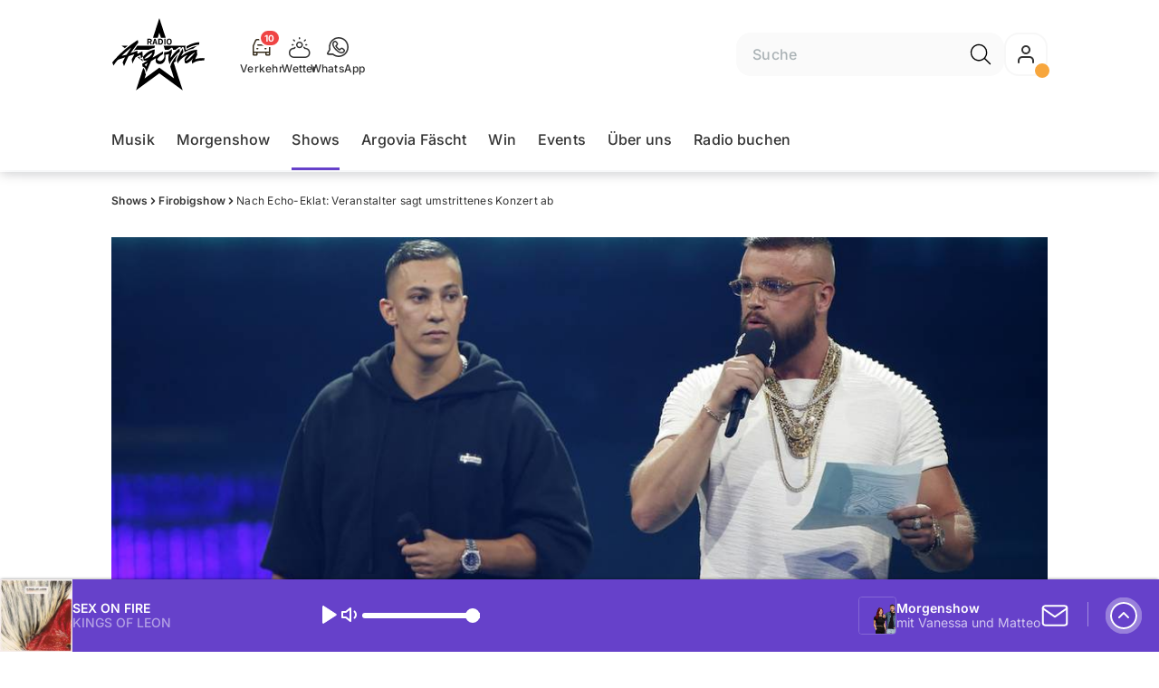

--- FILE ---
content_type: text/html; charset=utf-8
request_url: https://www.argovia.ch/shows/firobigshow/nach-echo-eklat-veranstalter-sagt-umstrittenes-konzert-ab-132448700
body_size: 51473
content:
<!DOCTYPE html>
    <html lang="de-ch" prefix="og: http://ogp.me/ns#">
      <head>
        <meta charset="utf-8">
        <meta name="viewport" content="width=device-width, initial-scale=1.0" />
        <script type="text/javascript">
          const _chameleonHasNativeCmp = (str) => {
              // expected format: chameleon, chameleon:native-cmp, chameleon:some_flag;native-cmp;other-flag, etc.
              const chameleonFlagsRegex = /chameleon(:(?<flags>[^\s\/]+))?/;
              const match = str.match(chameleonFlagsRegex);
              const flagsStr = (match && match.groups && match.groups.flags) || '';
              const flags = flagsStr.split(';');
              return flags.indexOf('native-cmp') >= 0;
          };

          if (navigator.userAgent.indexOf('chameleon') >= 0 && _chameleonHasNativeCmp(navigator.userAgent)) {
            window.cmp_noscreen = true;
          }
        </script>
        <script type="text/javascript" data-cmp-ab="1" src="https://cdn.consentmanager.net/delivery/autoblocking/7bca34c71152.js" data-cmp-host="c.delivery.consentmanager.net" data-cmp-cdn="cdn.consentmanager.net" data-cmp-codesrc="1"></script>
        
        <script>
          window.__APOLLO_STATE__ = {"$ROOT_QUERY.node({\"id\":\"NewsArticle:132448700\"}).urls":{"relative":"\u002Fshows\u002Ffirobigshow\u002Fnach-echo-eklat-veranstalter-sagt-umstrittenes-konzert-ab-132448700","__typename":"NewsArticleURLs"},"$ROOT_QUERY.node({\"id\":\"NewsArticle:132448700\"})":{"urls":{"type":"id","generated":true,"id":"$ROOT_QUERY.node({\"id\":\"NewsArticle:132448700\"}).urls","typename":"NewsArticleURLs"},"__typename":"NewsArticle"},"ROOT_QUERY":{"node({\"id\":\"NewsArticle:132448700\"})":{"type":"id","generated":true,"id":"$ROOT_QUERY.node({\"id\":\"NewsArticle:132448700\"})","typename":"NewsArticle"},"page":{"type":"id","generated":true,"id":"$ROOT_QUERY.page","typename":"Page"},"page({\"path\":\"\u002Faudioplayer\"})":{"type":"id","generated":true,"id":"$ROOT_QUERY.page({\"path\":\"\u002Faudioplayer\"})","typename":"Page"},"traffic":{"type":"id","generated":true,"id":"$ROOT_QUERY.traffic","typename":"Traffic"},"audioPlayer":{"type":"id","generated":true,"id":"$ROOT_QUERY.audioPlayer","typename":"AudioPlayerAPI"},"page({\"articleId\":\"132448700\",\"path\":\"\u002Fshows\u002Ffirobigshow\u002Fnach-echo-eklat-veranstalter-sagt-umstrittenes-konzert-ab-132448700\",\"ressort\":\"shows\",\"subressort\":\"firobigshow\"})":{"type":"id","generated":true,"id":"$ROOT_QUERY.page({\"articleId\":\"132448700\",\"path\":\"\u002Fshows\u002Ffirobigshow\u002Fnach-echo-eklat-veranstalter-sagt-umstrittenes-konzert-ab-132448700\",\"ressort\":\"shows\",\"subressort\":\"firobigshow\"})","typename":"Page"},"node({\"id\":\"NewsArticle:163017138\"})":{"type":"id","generated":false,"id":"NewsArticle:NewsArticle:163017138","typename":"NewsArticle"},"node({\"id\":\"NewsArticle:162741476\"})":{"type":"id","generated":false,"id":"NewsArticle:NewsArticle:162741476","typename":"NewsArticle"},"node({\"id\":\"NewsArticle:162724501\"})":{"type":"id","generated":false,"id":"NewsArticle:NewsArticle:162724501","typename":"NewsArticle"}},"Domain:Domain:argovia":{"id":"Domain:argovia","title":"Radio Argovia","prolitterisMemberId":null,"navigation":{"type":"json","json":{"items":[{"title":"Musik","href":"\u002Fmusik","highlight":"^\u002Fmusik.*"},{"title":"Morgenshow","href":"\u002Fshows\u002Fmorgenshow","highlight":"^\u002Fshows\u002Fmorgenshow.*"},{"title":"Shows","href":"\u002Fshows","highlight":"^\u002Fshows.*"},{"title":"Argovia Fäscht","href":"https:\u002F\u002Fwww.argoviafaescht.ch\u002F"},{"title":"Win","href":"\u002Fwin","highlight":"^\u002Fwin.*"},{"title":"Events","href":"\u002Fevents","highlight":"^\u002Fevents.*"},{"title":"Über uns","href":"\u002Fueber-uns","highlight":"^\u002Fueber-uns.*"},{"title":"Radio buchen","href":"https:\u002F\u002Fchmediawerbung.ch\u002Fde\u002Fmarken\u002Fradio-argovia"}],"routeSpecificItems":[{"pattern":"^\u002Fargovia-faescht.*","component":"ArgoviaFaescht","items":[{"title":"zu argovia.ch","href":"\u002F"},{"title":"Programm","href":"\u002Fargovia-faescht\u002Fprogramm","highlight":"^\u002Fargovia-faescht\u002Fprogramm.*"},{"title":"Anreise","href":"\u002Fargovia-faescht\u002Fan-und-rueckreise-130971558","highlight":"^\u002Fargovia-faescht\u002Fan-und-rueckreise-130971558.*"},{"title":"A-Z","href":"\u002Fargovia-faescht\u002Falle-infos-von-a-z-130970592","highlight":"^\u002Fargovia-faescht\u002Falle-infos-von-a-z-130970592.*"},{"title":"Galerie","href":"\u002Fargovia-faescht\u002Fgalerie","highlight":"^\u002Fargovia-faescht\u002Fgalerie.*"},{"title":"Sponsoren","href":"\u002Fargovia-faescht\u002Fsponsoren","highlight":"^\u002Fargovia-faescht\u002Fsponsoren.*"},{"title":"Tickets","href":"\u002Fargovia-faescht\u002Fargovia-faescht-tickets-133751835","highlight":"^\u002Fargovia-faescht\u002Fargovia-faescht-tickets-133751835.*"}],"itemsBeforeLogo":3}]}},"footer":{"type":"json","json":{"address":{"header":"CH Regionalmedien AG","data":["Radio Argovia","Neumattstrasse 1","5001 Aarau"]},"email":"sekretariat@argovia.ch","links":[{"title":"Team","href":"\u002Fueber-uns\u002Fteam"},{"title":"Jobs","href":"\u002Fueber-uns\u002FJobs-130999687"},{"title":"Werbemöglichkeiten","href":"https:\u002F\u002Fchmediawerbung.ch\u002Fde\u002Fmarken\u002Fradio-argovia"},{"title":"Studioführung","href":"\u002Fservices\u002FStudiofuehrung-130999662"},{"title":"Empfang","href":"\u002Fservices\u002Fso-kannst-du-uns-hoeren-130999625"},{"href":"\u002Fueber-uns\u002FKontakt-130999702","title":"Kontakt"}],"copyright":"© by CH Regionalmedien AG 2025","brandInfo":"Ein Radiosender von","bottomLinks":[{"href":"\u002Fservices\u002FDatenschutzbestimmungen-130999678","title":"Datenschutz"},{"href":"\u002Fueber-uns\u002Fimpressum-148338375","title":"Impressum"},{"href":"\u002Fservices\u002Fwettbewerbsrichtlinien-130999651","title":"Wettbewerbsrichtlinien"}]}},"adswizzSettings":{"type":"json","json":{"consentManagerId":"22254","cmpKey":"aw_0_req.userConsentV2","cmpCookieName":"__cmpconsentx22254","dmpPublisher":"argovia.ch"}},"adfreeRessortIds":{"type":"json","json":["NewsRessort:147540072","NewsRessort:131773342","NewsRessort:137585737","NewsRessort:159299864"]},"urls":{"type":"id","generated":true,"id":"$Domain:Domain:argovia.urls","typename":"DomainURLs"},"seo":{"type":"id","generated":true,"id":"$Domain:Domain:argovia.seo","typename":"DomainSEO"},"analytics":{"type":"id","generated":true,"id":"$Domain:Domain:argovia.analytics","typename":"DomainAnalytics"},"iosAppId":null,"iosAffiliateCampaignToken":null,"iosAffiliateProviderToken":null,"contactUrl":"\u002Fueber-uns\u002Fkontakt-130999702","termsOfConditionsUrl":"\u002Fueber-uns\u002Fallgemeine-nutzungsbedingungen-153417988","privacyPolicyUrl":"\u002Fservices\u002Fdatenschutzerklaerung-130999678","rulesOfCompetitionUrl":"\u002Fservices\u002Fwettbewerbsrichtlinien-130999651","facebook":{"type":"id","generated":true,"id":"$Domain:Domain:argovia.facebook","typename":"DomainFacebook"},"instagram":{"type":"id","generated":true,"id":"$Domain:Domain:argovia.instagram","typename":"DomainInstagram"},"whatsApp":{"type":"id","generated":true,"id":"$Domain:Domain:argovia.whatsApp","typename":"DomainWhatsApp"},"twitter":{"type":"id","generated":true,"id":"$Domain:Domain:argovia.twitter","typename":"DomainTwitter"},"tiktok":{"type":"id","generated":true,"id":"$Domain:Domain:argovia.tiktok","typename":"DomainTiktok"},"email":{"type":"id","generated":true,"id":"$Domain:Domain:argovia.email","typename":"DomainEmail"},"radio":{"type":"id","generated":true,"id":"$Domain:Domain:argovia.radio","typename":"DomainRadio"},"audienzz":{"type":"id","generated":true,"id":"$Domain:Domain:argovia.audienzz","typename":"DomainAudienzz"},"adPlaceholderSettings":{"type":"json","json":{}},"vast":{"type":"id","generated":true,"id":"$Domain:Domain:argovia.vast","typename":"DomainVast"},"kaltura":{"type":"id","generated":true,"id":"$Domain:Domain:argovia.kaltura","typename":"DomainKaltura"},"traffic":{"type":"id","generated":true,"id":"$Domain:Domain:argovia.traffic","typename":"DomainTraffic"},"oneSignal":{"type":"id","generated":true,"id":"$Domain:Domain:argovia.oneSignal","typename":"DomainOneSignal"},"consentManager":{"type":"id","generated":true,"id":"$Domain:Domain:argovia.consentManager","typename":"DomainConsentManager"},"disqus":{"type":"id","generated":true,"id":"$Domain:Domain:argovia.disqus","typename":"DomainDisqus"},"comscore":{"type":"id","generated":true,"id":"$Domain:Domain:argovia.comscore","typename":"DomainComScore"},"kameleoon":{"type":"id","generated":true,"id":"$Domain:Domain:argovia.kameleoon","typename":"DomainKameleoon"},"__typename":"Domain"},"$Domain:Domain:argovia.urls":{"domainName":"www.argovia.ch","__typename":"DomainURLs"},"$Domain:Domain:argovia.seo":{"title":"Radio Argovia","description":"De Soundtrack zom Läbe","keywords":"Argovia, Radio, Musik, Aargau, Livestream, Unterhaltung, Rock, Pop","__typename":"DomainSEO"},"$Domain:Domain:argovia.analytics":{"googleAnayticsId":"UA-51124750-27","gtmAccountId":"GTM-NNZDZL7","gtmAuth":"uymJfz4ifYluTr7vE-J9hg","gtmPreview":"env-2","__typename":"DomainAnalytics"},"$Domain:Domain:argovia.facebook":{"appId":null,"shareUrl":"https:\u002F\u002Fwww.facebook.com\u002Fradioargovia","__typename":"DomainFacebook"},"$Domain:Domain:argovia.instagram":{"shareUrl":"https:\u002F\u002Fwww.instagram.com\u002Fradioargovia","__typename":"DomainInstagram"},"$Domain:Domain:argovia.whatsApp":{"shareUrl":"https:\u002F\u002Fwa.me\u002F41799140140","__typename":"DomainWhatsApp"},"$Domain:Domain:argovia.twitter":{"account":null,"__typename":"DomainTwitter"},"$Domain:Domain:argovia.tiktok":{"account":null,"__typename":"DomainTiktok"},"$Domain:Domain:argovia.email":{"contact":"moderation@argovia.ch","__typename":"DomainEmail"},"$Domain:Domain:argovia.radio":{"videoLiveStreamUrl":"","__typename":"DomainRadio"},"$Domain:Domain:argovia.audienzz":{"scriptUrl":"https:\u002F\u002Fadnz.co\u002Fheader.js?adTagId=47","ProviderId":"-2626808313040347372","__typename":"DomainAudienzz"},"$Domain:Domain:argovia.vast":{"preRollUrl":"https:\u002F\u002Ftv.springserve.com\u002Fvast\u002F661163?w=1920&h=1080&cb={{CACHEBUSTER}}&ip={{IP}}&ua={{USER_AGENT}}&app_bundle={{APP_BUNDLE}}&app_name={{APP_NAME}}&app_store_url={{APP_STORE_URL}}&did={{DEVICE_ID}}&us_privacy={{US_PRIVACY}}","midRollUrl":"","midRollDelay":null,"postRollUrl":"https:\u002F\u002Ftv.springserve.com\u002Fvast\u002F661164?w=1920&h=1080&cb={{CACHEBUSTER}}&ip={{IP}}&ua={{USER_AGENT}}&app_bundle={{APP_BUNDLE}}&app_name={{APP_NAME}}&app_store_url={{APP_STORE_URL}}&did={{DEVICE_ID}}&us_privacy={{US_PRIVACY}}","__typename":"DomainVast"},"$Domain:Domain:argovia.kaltura":{"playerId":"46995833","__typename":"DomainKaltura"},"$Domain:Domain:argovia.traffic":{"hotline":"0844 845 847","__typename":"DomainTraffic"},"$Domain:Domain:argovia.oneSignal":{"appId":"f18399cb-f21c-4cee-898f-a7ade4fb6183","__typename":"DomainOneSignal"},"$Domain:Domain:argovia.consentManager":{"codeId":"7bca34c71152","enabledInMobileApps":true,"host":"c.delivery.consentmanager.net","__typename":"DomainConsentManager"},"$Domain:Domain:argovia.disqus":{"shortname":null,"__typename":"DomainDisqus"},"$Domain:Domain:argovia.comscore":{"publisherId":"","channelId":"","__typename":"DomainComScore"},"$Domain:Domain:argovia.kameleoon":{"siteCode":"","timeout":1000,"__typename":"DomainKameleoon"},"$ROOT_QUERY.page":{"domain":{"type":"id","generated":false,"id":"Domain:Domain:argovia","typename":"Domain"},"__typename":"Page"},"$ROOT_QUERY.page({\"path\":\"\u002Faudioplayer\"}).layout({\"prefix\":\"default\"})":{"name":"default","content":{"type":"json","json":{"flyoutComponent":{"items":[{"component":"FlyoutFavouriteStreams","title":"Deine Favoriten"},{"component":"Channels","title":"Channels","channels":["argovia.main","sommerhits","argovia.HitMix","argovia.goldies","argovia.Countdown","argovia.Hot","argovia.ClassicRock"]},{"component":"Channels","title":"Weitere Radiosender","channels":["flashbackfm.ffm","radio24.Season","virgin.rock","radiomelody.melo","eviva.eviva","radiofm1.FM1","radiopilatus.main","radio24.main","radiobern.main","radio32.main","radiocentral.radiocentral","radiosunshine.sunshine"]},{"component":"Channels","title":"Artist","channels":["rollingstones","edsheeran","pink","coldplay","bonjovi","queen","abba","michaeljackson","tinaturner","beatles"]},{"component":"Channels","title":"Jahrzehnte","channels":["2010er","2000er","90er","80er","70er","60er"]},{"component":"CurrentShow","title":"Jetzt Live","buttonLabel":"Zur Studio Live-Cam"},{"component":"FlyoutAd","id":"adnz_rectangle_2","containerStyle":{"minHeight":"250px"},"placeholderStyle":{"backgroundColor":"black","color":"grey","width":"100%"}},{"component":"RecentSongs","heading":"Zuletzt gespielt","buttonLabel":"Alle anzeigen","limit":4},{"component":"Explore","title":"Schon gehört?","recommendations":["RessortHeader:130901319","RessortHeader:130901331","RessortHeader:130901329","RessortHeader:130925959","RessortHeader:130901850","RessortHeader:130901864","RessortHeader:130901840"]}],"onDemandConfig":{"windingTimeForward":30,"windingTimeBackward":30}}}},"__typename":"PageLayout"},"$ROOT_QUERY.page({\"path\":\"\u002Faudioplayer\"})":{"layout({\"prefix\":\"default\"})":{"type":"id","generated":true,"id":"$ROOT_QUERY.page({\"path\":\"\u002Faudioplayer\"}).layout({\"prefix\":\"default\"})","typename":"PageLayout"},"__typename":"Page"},"TrafficMessage:TrafficMessage:163139770":{"id":"TrafficMessage:163139770","__typename":"TrafficMessage","traffic":{"type":"id","generated":true,"id":"$TrafficMessage:TrafficMessage:163139770.traffic","typename":"TrafficData"}},"$TrafficMessage:TrafficMessage:163139770.traffic":{"priority":null,"__typename":"TrafficData"},"TrafficMessage:TrafficMessage:163139810":{"id":"TrafficMessage:163139810","__typename":"TrafficMessage","traffic":{"type":"id","generated":true,"id":"$TrafficMessage:TrafficMessage:163139810.traffic","typename":"TrafficData"}},"$TrafficMessage:TrafficMessage:163139810.traffic":{"priority":null,"__typename":"TrafficData"},"TrafficMessage:TrafficMessage:163139813":{"id":"TrafficMessage:163139813","__typename":"TrafficMessage","traffic":{"type":"id","generated":true,"id":"$TrafficMessage:TrafficMessage:163139813.traffic","typename":"TrafficData"}},"$TrafficMessage:TrafficMessage:163139813.traffic":{"priority":null,"__typename":"TrafficData"},"TrafficMessage:TrafficMessage:163139924":{"id":"TrafficMessage:163139924","__typename":"TrafficMessage","traffic":{"type":"id","generated":true,"id":"$TrafficMessage:TrafficMessage:163139924.traffic","typename":"TrafficData"}},"$TrafficMessage:TrafficMessage:163139924.traffic":{"priority":null,"__typename":"TrafficData"},"TrafficMessage:TrafficMessage:163140004":{"id":"TrafficMessage:163140004","__typename":"TrafficMessage","traffic":{"type":"id","generated":true,"id":"$TrafficMessage:TrafficMessage:163140004.traffic","typename":"TrafficData"}},"$TrafficMessage:TrafficMessage:163140004.traffic":{"priority":null,"__typename":"TrafficData"},"TrafficMessage:TrafficMessage:163140355":{"id":"TrafficMessage:163140355","__typename":"TrafficMessage","traffic":{"type":"id","generated":true,"id":"$TrafficMessage:TrafficMessage:163140355.traffic","typename":"TrafficData"}},"$TrafficMessage:TrafficMessage:163140355.traffic":{"priority":null,"__typename":"TrafficData"},"TrafficMessage:TrafficMessage:163140655":{"id":"TrafficMessage:163140655","__typename":"TrafficMessage","traffic":{"type":"id","generated":true,"id":"$TrafficMessage:TrafficMessage:163140655.traffic","typename":"TrafficData"}},"$TrafficMessage:TrafficMessage:163140655.traffic":{"priority":null,"__typename":"TrafficData"},"TrafficMessage:TrafficMessage:163140729":{"id":"TrafficMessage:163140729","__typename":"TrafficMessage","traffic":{"type":"id","generated":true,"id":"$TrafficMessage:TrafficMessage:163140729.traffic","typename":"TrafficData"}},"$TrafficMessage:TrafficMessage:163140729.traffic":{"priority":null,"__typename":"TrafficData"},"TrafficMessage:TrafficMessage:163141137":{"id":"TrafficMessage:163141137","__typename":"TrafficMessage","traffic":{"type":"id","generated":true,"id":"$TrafficMessage:TrafficMessage:163141137.traffic","typename":"TrafficData"}},"$TrafficMessage:TrafficMessage:163141137.traffic":{"priority":null,"__typename":"TrafficData"},"TrafficMessage:TrafficMessage:163135489":{"id":"TrafficMessage:163135489","__typename":"TrafficMessage","traffic":{"type":"id","generated":true,"id":"$TrafficMessage:TrafficMessage:163135489.traffic","typename":"TrafficData"}},"$TrafficMessage:TrafficMessage:163135489.traffic":{"priority":null,"__typename":"TrafficData"},"$ROOT_QUERY.traffic.activeMessages":{"data":[{"type":"id","generated":false,"id":"TrafficMessage:TrafficMessage:163139770","typename":"TrafficMessage"},{"type":"id","generated":false,"id":"TrafficMessage:TrafficMessage:163139810","typename":"TrafficMessage"},{"type":"id","generated":false,"id":"TrafficMessage:TrafficMessage:163139813","typename":"TrafficMessage"},{"type":"id","generated":false,"id":"TrafficMessage:TrafficMessage:163139924","typename":"TrafficMessage"},{"type":"id","generated":false,"id":"TrafficMessage:TrafficMessage:163140004","typename":"TrafficMessage"},{"type":"id","generated":false,"id":"TrafficMessage:TrafficMessage:163140355","typename":"TrafficMessage"},{"type":"id","generated":false,"id":"TrafficMessage:TrafficMessage:163140655","typename":"TrafficMessage"},{"type":"id","generated":false,"id":"TrafficMessage:TrafficMessage:163140729","typename":"TrafficMessage"},{"type":"id","generated":false,"id":"TrafficMessage:TrafficMessage:163141137","typename":"TrafficMessage"},{"type":"id","generated":false,"id":"TrafficMessage:TrafficMessage:163135489","typename":"TrafficMessage"}],"total":10,"__typename":"ActiveMessages"},"$ROOT_QUERY.traffic":{"activeMessages":{"type":"id","generated":true,"id":"$ROOT_QUERY.traffic.activeMessages","typename":"ActiveMessages"},"__typename":"Traffic"},"$ROOT_QUERY.audioPlayer.streams.0":{"title":"2000er Hits","url":"https:\u002F\u002Fstream.streambase.ch\u002F2000er\u002Fmp3-192\u002FSTREAM_ANALYTICS_PLATFORM_MARKER\u002FLISTENER_ID","onAirId":"2000er","keywords":{"type":"json","json":[]},"channelImage":{"type":"id","generated":true,"id":"$ROOT_QUERY.audioPlayer.streams.0.channelImage","typename":"RelatedImage"},"__typename":"AudiostreamAsset"},"$ROOT_QUERY.audioPlayer.streams.0.channelImage.image":{"imageUrl({\"name\":\"radio-162x162\"})":"https:\u002F\u002Fstatic.az-cdn.ch\u002F__ip\u002FM9shf5a8EOpzOlsB8TXE1hNqRVA\u002F7a9ab28669c6d9da07ea096687f1fd4582a341bd\u002Fremote.adjust.rotate=0&remote.size.w=324&remote.size.h=324&local.crop.h=324&local.crop.w=324&local.crop.x=0&local.crop.y=0&r=2,radio-162x162","imageUrl({\"name\":\"n-mobile2x-1x1\"})":"https:\u002F\u002Fstatic.az-cdn.ch\u002F__ip\u002FM9shf5a8EOpzOlsB8TXE1hNqRVA\u002F7a9ab28669c6d9da07ea096687f1fd4582a341bd\u002Fremote.adjust.rotate=0&remote.size.w=324&remote.size.h=324&local.crop.h=324&local.crop.w=324&local.crop.x=0&local.crop.y=0&r=2,n-mobile2x-1x1","__typename":"ImageOnAssetRelation"},"$ROOT_QUERY.audioPlayer.streams.0.channelImage":{"image":{"type":"id","generated":true,"id":"$ROOT_QUERY.audioPlayer.streams.0.channelImage.image","typename":"ImageOnAssetRelation"},"__typename":"RelatedImage"},"$ROOT_QUERY.audioPlayer.streams.1":{"title":"2010er Hits","url":"https:\u002F\u002Fstream.streambase.ch\u002F2010er\u002Fmp3-192\u002FSTREAM_ANALYTICS_PLATFORM_MARKER\u002FLISTENER_ID","onAirId":"2010er","keywords":{"type":"json","json":[]},"channelImage":{"type":"id","generated":true,"id":"$ROOT_QUERY.audioPlayer.streams.1.channelImage","typename":"RelatedImage"},"__typename":"AudiostreamAsset"},"$ROOT_QUERY.audioPlayer.streams.1.channelImage.image":{"imageUrl({\"name\":\"radio-162x162\"})":"https:\u002F\u002Fstatic.az-cdn.ch\u002F__ip\u002FWlT3-Kj0TaJziOMhfjKOZo7OEGA\u002F09f601988617ecf4662dd00d4f73a9e38a699acb\u002Fremote.adjust.rotate=0&remote.size.w=324&remote.size.h=324&local.crop.h=324&local.crop.w=324&local.crop.x=0&local.crop.y=0&r=2,radio-162x162","imageUrl({\"name\":\"n-mobile2x-1x1\"})":"https:\u002F\u002Fstatic.az-cdn.ch\u002F__ip\u002FWlT3-Kj0TaJziOMhfjKOZo7OEGA\u002F09f601988617ecf4662dd00d4f73a9e38a699acb\u002Fremote.adjust.rotate=0&remote.size.w=324&remote.size.h=324&local.crop.h=324&local.crop.w=324&local.crop.x=0&local.crop.y=0&r=2,n-mobile2x-1x1","__typename":"ImageOnAssetRelation"},"$ROOT_QUERY.audioPlayer.streams.1.channelImage":{"image":{"type":"id","generated":true,"id":"$ROOT_QUERY.audioPlayer.streams.1.channelImage.image","typename":"ImageOnAssetRelation"},"__typename":"RelatedImage"},"$ROOT_QUERY.audioPlayer.streams.2":{"title":"60er Hits","url":"https:\u002F\u002Fstream.streambase.ch\u002F60er\u002Fmp3-192\u002FSTREAM_ANALYTICS_PLATFORM_MARKER\u002FLISTENER_ID","onAirId":"60er","keywords":{"type":"json","json":[]},"channelImage":{"type":"id","generated":true,"id":"$ROOT_QUERY.audioPlayer.streams.2.channelImage","typename":"RelatedImage"},"__typename":"AudiostreamAsset"},"$ROOT_QUERY.audioPlayer.streams.2.channelImage.image":{"imageUrl({\"name\":\"radio-162x162\"})":"https:\u002F\u002Fstatic.az-cdn.ch\u002F__ip\u002FhdThvzkRNUlWcDGK9dqn2uULY_I\u002Fa7ebb3ef27a02b6b942f20a4a0b458809ba77dcc\u002Fremote.adjust.rotate=0&remote.size.w=324&remote.size.h=324&local.crop.h=324&local.crop.w=324&local.crop.x=0&local.crop.y=0&r=2,radio-162x162","imageUrl({\"name\":\"n-mobile2x-1x1\"})":"https:\u002F\u002Fstatic.az-cdn.ch\u002F__ip\u002FhdThvzkRNUlWcDGK9dqn2uULY_I\u002Fa7ebb3ef27a02b6b942f20a4a0b458809ba77dcc\u002Fremote.adjust.rotate=0&remote.size.w=324&remote.size.h=324&local.crop.h=324&local.crop.w=324&local.crop.x=0&local.crop.y=0&r=2,n-mobile2x-1x1","__typename":"ImageOnAssetRelation"},"$ROOT_QUERY.audioPlayer.streams.2.channelImage":{"image":{"type":"id","generated":true,"id":"$ROOT_QUERY.audioPlayer.streams.2.channelImage.image","typename":"ImageOnAssetRelation"},"__typename":"RelatedImage"},"$ROOT_QUERY.audioPlayer.streams.3":{"title":"70er Hits","url":"https:\u002F\u002Fstream.streambase.ch\u002F70er\u002Fmp3-192\u002FSTREAM_ANALYTICS_PLATFORM_MARKER\u002FLISTENER_ID","onAirId":"70er","keywords":{"type":"json","json":[]},"channelImage":{"type":"id","generated":true,"id":"$ROOT_QUERY.audioPlayer.streams.3.channelImage","typename":"RelatedImage"},"__typename":"AudiostreamAsset"},"$ROOT_QUERY.audioPlayer.streams.3.channelImage.image":{"imageUrl({\"name\":\"radio-162x162\"})":"https:\u002F\u002Fstatic.az-cdn.ch\u002F__ip\u002FOEL-EjZ0a5v_YmWXxz58N6AC9lU\u002F0c7ec6229bfd43fcd3d90b492e406606cd6f0858\u002Fremote.adjust.rotate=0&remote.size.w=324&remote.size.h=324&local.crop.h=324&local.crop.w=324&local.crop.x=0&local.crop.y=0&r=2,radio-162x162","imageUrl({\"name\":\"n-mobile2x-1x1\"})":"https:\u002F\u002Fstatic.az-cdn.ch\u002F__ip\u002FOEL-EjZ0a5v_YmWXxz58N6AC9lU\u002F0c7ec6229bfd43fcd3d90b492e406606cd6f0858\u002Fremote.adjust.rotate=0&remote.size.w=324&remote.size.h=324&local.crop.h=324&local.crop.w=324&local.crop.x=0&local.crop.y=0&r=2,n-mobile2x-1x1","__typename":"ImageOnAssetRelation"},"$ROOT_QUERY.audioPlayer.streams.3.channelImage":{"image":{"type":"id","generated":true,"id":"$ROOT_QUERY.audioPlayer.streams.3.channelImage.image","typename":"ImageOnAssetRelation"},"__typename":"RelatedImage"},"$ROOT_QUERY.audioPlayer.streams.4":{"title":"80er Hits","url":"https:\u002F\u002Fstream.streambase.ch\u002F80er\u002Fmp3-192\u002FSTREAM_ANALYTICS_PLATFORM_MARKER\u002FLISTENER_ID","onAirId":"80er","keywords":{"type":"json","json":[]},"channelImage":{"type":"id","generated":true,"id":"$ROOT_QUERY.audioPlayer.streams.4.channelImage","typename":"RelatedImage"},"__typename":"AudiostreamAsset"},"$ROOT_QUERY.audioPlayer.streams.4.channelImage.image":{"imageUrl({\"name\":\"radio-162x162\"})":"https:\u002F\u002Fstatic.az-cdn.ch\u002F__ip\u002Fj9n9qDSp-RBtQtfb1Frji7y-7rg\u002F5c516794aa4af6f492e26e9915a584c8b5eb98a1\u002Fremote.adjust.rotate=0&remote.size.w=324&remote.size.h=324&local.crop.h=324&local.crop.w=324&local.crop.x=0&local.crop.y=0&r=2,radio-162x162","imageUrl({\"name\":\"n-mobile2x-1x1\"})":"https:\u002F\u002Fstatic.az-cdn.ch\u002F__ip\u002Fj9n9qDSp-RBtQtfb1Frji7y-7rg\u002F5c516794aa4af6f492e26e9915a584c8b5eb98a1\u002Fremote.adjust.rotate=0&remote.size.w=324&remote.size.h=324&local.crop.h=324&local.crop.w=324&local.crop.x=0&local.crop.y=0&r=2,n-mobile2x-1x1","__typename":"ImageOnAssetRelation"},"$ROOT_QUERY.audioPlayer.streams.4.channelImage":{"image":{"type":"id","generated":true,"id":"$ROOT_QUERY.audioPlayer.streams.4.channelImage.image","typename":"ImageOnAssetRelation"},"__typename":"RelatedImage"},"$ROOT_QUERY.audioPlayer.streams.5":{"title":"90er Hits","url":"https:\u002F\u002Fstream.streambase.ch\u002F90er\u002Fmp3-192\u002FSTREAM_ANALYTICS_PLATFORM_MARKER\u002FLISTENER_ID","onAirId":"90er","keywords":{"type":"json","json":[]},"channelImage":{"type":"id","generated":true,"id":"$ROOT_QUERY.audioPlayer.streams.5.channelImage","typename":"RelatedImage"},"__typename":"AudiostreamAsset"},"$ROOT_QUERY.audioPlayer.streams.5.channelImage.image":{"imageUrl({\"name\":\"radio-162x162\"})":"https:\u002F\u002Fstatic.az-cdn.ch\u002F__ip\u002FOkI31UfBKqVyzpGG3GvqDEA-RwQ\u002F717ccc1e7097c9ccfc16aabdd87d1f0b9bb0c776\u002Fremote.adjust.rotate=0&remote.size.w=324&remote.size.h=324&local.crop.h=324&local.crop.w=324&local.crop.x=0&local.crop.y=0&r=2,radio-162x162","imageUrl({\"name\":\"n-mobile2x-1x1\"})":"https:\u002F\u002Fstatic.az-cdn.ch\u002F__ip\u002FOkI31UfBKqVyzpGG3GvqDEA-RwQ\u002F717ccc1e7097c9ccfc16aabdd87d1f0b9bb0c776\u002Fremote.adjust.rotate=0&remote.size.w=324&remote.size.h=324&local.crop.h=324&local.crop.w=324&local.crop.x=0&local.crop.y=0&r=2,n-mobile2x-1x1","__typename":"ImageOnAssetRelation"},"$ROOT_QUERY.audioPlayer.streams.5.channelImage":{"image":{"type":"id","generated":true,"id":"$ROOT_QUERY.audioPlayer.streams.5.channelImage.image","typename":"ImageOnAssetRelation"},"__typename":"RelatedImage"},"$ROOT_QUERY.audioPlayer.streams.6":{"title":"ABBA","url":"https:\u002F\u002Fstream.streambase.ch\u002Fabba\u002Fmp3-192\u002FSTREAM_ANALYTICS_PLATFORM_MARKER\u002FLISTENER_ID","onAirId":"abba","keywords":{"type":"json","json":[]},"channelImage":{"type":"id","generated":true,"id":"$ROOT_QUERY.audioPlayer.streams.6.channelImage","typename":"RelatedImage"},"__typename":"AudiostreamAsset"},"$ROOT_QUERY.audioPlayer.streams.6.channelImage.image":{"imageUrl({\"name\":\"radio-162x162\"})":"https:\u002F\u002Fstatic.az-cdn.ch\u002F__ip\u002FS_PvRlVgtnJ4_1MlPoo16OA4f_c\u002Fc473a3907c4d2fc979c2210404b7c4f4141d54aa\u002Fremote.adjust.rotate=0&remote.size.w=324&remote.size.h=324&local.crop.h=324&local.crop.w=324&local.crop.x=0&local.crop.y=0&r=2,radio-162x162","imageUrl({\"name\":\"n-mobile2x-1x1\"})":"https:\u002F\u002Fstatic.az-cdn.ch\u002F__ip\u002FS_PvRlVgtnJ4_1MlPoo16OA4f_c\u002Fc473a3907c4d2fc979c2210404b7c4f4141d54aa\u002Fremote.adjust.rotate=0&remote.size.w=324&remote.size.h=324&local.crop.h=324&local.crop.w=324&local.crop.x=0&local.crop.y=0&r=2,n-mobile2x-1x1","__typename":"ImageOnAssetRelation"},"$ROOT_QUERY.audioPlayer.streams.6.channelImage":{"image":{"type":"id","generated":true,"id":"$ROOT_QUERY.audioPlayer.streams.6.channelImage.image","typename":"ImageOnAssetRelation"},"__typename":"RelatedImage"},"$ROOT_QUERY.audioPlayer.streams.7":{"title":"Beatles","url":"https:\u002F\u002Fstream.streambase.ch\u002Fbeatles\u002Fmp3-192\u002FSTREAM_ANALYTICS_PLATFORM_MARKER\u002FLISTENER_ID","onAirId":"beatles","keywords":{"type":"json","json":[]},"channelImage":{"type":"id","generated":true,"id":"$ROOT_QUERY.audioPlayer.streams.7.channelImage","typename":"RelatedImage"},"__typename":"AudiostreamAsset"},"$ROOT_QUERY.audioPlayer.streams.7.channelImage.image":{"imageUrl({\"name\":\"radio-162x162\"})":"https:\u002F\u002Fstatic.az-cdn.ch\u002F__ip\u002FAVniPSIt0yaejrISMz9qFCEvNXs\u002F3aff29a70144c9dde1cfbdeba9f6f8ca011e52c4\u002Fremote.adjust.rotate=0&remote.size.w=324&remote.size.h=324&local.crop.h=324&local.crop.w=324&local.crop.x=0&local.crop.y=0&r=2,radio-162x162","imageUrl({\"name\":\"n-mobile2x-1x1\"})":"https:\u002F\u002Fstatic.az-cdn.ch\u002F__ip\u002FAVniPSIt0yaejrISMz9qFCEvNXs\u002F3aff29a70144c9dde1cfbdeba9f6f8ca011e52c4\u002Fremote.adjust.rotate=0&remote.size.w=324&remote.size.h=324&local.crop.h=324&local.crop.w=324&local.crop.x=0&local.crop.y=0&r=2,n-mobile2x-1x1","__typename":"ImageOnAssetRelation"},"$ROOT_QUERY.audioPlayer.streams.7.channelImage":{"image":{"type":"id","generated":true,"id":"$ROOT_QUERY.audioPlayer.streams.7.channelImage.image","typename":"ImageOnAssetRelation"},"__typename":"RelatedImage"},"$ROOT_QUERY.audioPlayer.streams.8":{"title":"Bon Jovi","url":"https:\u002F\u002Fstream.streambase.ch\u002Fbonjovi\u002Fmp3-192\u002FSTREAM_ANALYTICS_PLATFORM_MARKER\u002FLISTENER_ID","onAirId":"bonjovi","keywords":{"type":"json","json":[]},"channelImage":{"type":"id","generated":true,"id":"$ROOT_QUERY.audioPlayer.streams.8.channelImage","typename":"RelatedImage"},"__typename":"AudiostreamAsset"},"$ROOT_QUERY.audioPlayer.streams.8.channelImage.image":{"imageUrl({\"name\":\"radio-162x162\"})":"https:\u002F\u002Fstatic.az-cdn.ch\u002F__ip\u002F3zz4eOO3ZkolwLBlHhz2HEu6fZA\u002F2899b7f178e1d6b332cf775bc5b527b60acd3693\u002Fremote.adjust.rotate=0&remote.size.w=324&remote.size.h=324&local.crop.h=324&local.crop.w=324&local.crop.x=0&local.crop.y=0&r=2,radio-162x162","imageUrl({\"name\":\"n-mobile2x-1x1\"})":"https:\u002F\u002Fstatic.az-cdn.ch\u002F__ip\u002F3zz4eOO3ZkolwLBlHhz2HEu6fZA\u002F2899b7f178e1d6b332cf775bc5b527b60acd3693\u002Fremote.adjust.rotate=0&remote.size.w=324&remote.size.h=324&local.crop.h=324&local.crop.w=324&local.crop.x=0&local.crop.y=0&r=2,n-mobile2x-1x1","__typename":"ImageOnAssetRelation"},"$ROOT_QUERY.audioPlayer.streams.8.channelImage":{"image":{"type":"id","generated":true,"id":"$ROOT_QUERY.audioPlayer.streams.8.channelImage.image","typename":"ImageOnAssetRelation"},"__typename":"RelatedImage"},"$ROOT_QUERY.audioPlayer.streams.9":{"title":"Coldplay","url":"https:\u002F\u002Fstream.streambase.ch\u002Fcoldplay\u002Fmp3-192\u002FSTREAM_ANALYTICS_PLATFORM_MARKER\u002FLISTENER_ID","onAirId":"coldplay","keywords":{"type":"json","json":[]},"channelImage":{"type":"id","generated":true,"id":"$ROOT_QUERY.audioPlayer.streams.9.channelImage","typename":"RelatedImage"},"__typename":"AudiostreamAsset"},"$ROOT_QUERY.audioPlayer.streams.9.channelImage.image":{"imageUrl({\"name\":\"radio-162x162\"})":"https:\u002F\u002Fstatic.az-cdn.ch\u002F__ip\u002FMEDwkuficp_ayhuTYj84ymiBahE\u002Fbda38019cce72aeacc70083892a95e50d23852d2\u002Fremote.adjust.rotate=0&remote.size.w=324&remote.size.h=324&local.crop.h=324&local.crop.w=324&local.crop.x=0&local.crop.y=0&r=2,radio-162x162","imageUrl({\"name\":\"n-mobile2x-1x1\"})":"https:\u002F\u002Fstatic.az-cdn.ch\u002F__ip\u002FMEDwkuficp_ayhuTYj84ymiBahE\u002Fbda38019cce72aeacc70083892a95e50d23852d2\u002Fremote.adjust.rotate=0&remote.size.w=324&remote.size.h=324&local.crop.h=324&local.crop.w=324&local.crop.x=0&local.crop.y=0&r=2,n-mobile2x-1x1","__typename":"ImageOnAssetRelation"},"$ROOT_QUERY.audioPlayer.streams.9.channelImage":{"image":{"type":"id","generated":true,"id":"$ROOT_QUERY.audioPlayer.streams.9.channelImage.image","typename":"ImageOnAssetRelation"},"__typename":"RelatedImage"},"$ROOT_QUERY.audioPlayer.streams.10":{"title":"Ed Sheeran","url":"https:\u002F\u002Fstream.streambase.ch\u002Fedsheer\u002Fmp3-192\u002FSTREAM_ANALYTICS_PLATFORM_MARKER\u002FLISTENER_ID","onAirId":"edsheeran","keywords":{"type":"json","json":[]},"channelImage":{"type":"id","generated":true,"id":"$ROOT_QUERY.audioPlayer.streams.10.channelImage","typename":"RelatedImage"},"__typename":"AudiostreamAsset"},"$ROOT_QUERY.audioPlayer.streams.10.channelImage.image":{"imageUrl({\"name\":\"radio-162x162\"})":"https:\u002F\u002Fstatic.az-cdn.ch\u002F__ip\u002FagNborSsnoXRZFf2yIe7snExmrQ\u002Fdb8f4ff489853c1788aa8d7e6c37175e777227bc\u002Fremote.adjust.rotate=0&remote.size.w=324&remote.size.h=324&local.crop.h=324&local.crop.w=324&local.crop.x=0&local.crop.y=0&r=2,radio-162x162","imageUrl({\"name\":\"n-mobile2x-1x1\"})":"https:\u002F\u002Fstatic.az-cdn.ch\u002F__ip\u002FagNborSsnoXRZFf2yIe7snExmrQ\u002Fdb8f4ff489853c1788aa8d7e6c37175e777227bc\u002Fremote.adjust.rotate=0&remote.size.w=324&remote.size.h=324&local.crop.h=324&local.crop.w=324&local.crop.x=0&local.crop.y=0&r=2,n-mobile2x-1x1","__typename":"ImageOnAssetRelation"},"$ROOT_QUERY.audioPlayer.streams.10.channelImage":{"image":{"type":"id","generated":true,"id":"$ROOT_QUERY.audioPlayer.streams.10.channelImage.image","typename":"ImageOnAssetRelation"},"__typename":"RelatedImage"},"$ROOT_QUERY.audioPlayer.streams.11":{"title":"Goldies","url":"https:\u002F\u002Fstream.streambase.ch\u002Fr32goldies\u002Fmp3-192\u002FSTREAM_ANALYTICS_PLATFORM_MARKER\u002FLISTENER_ID","onAirId":"argovia.goldies","keywords":{"type":"json","json":[]},"channelImage":{"type":"id","generated":true,"id":"$ROOT_QUERY.audioPlayer.streams.11.channelImage","typename":"RelatedImage"},"__typename":"AudiostreamAsset"},"$ROOT_QUERY.audioPlayer.streams.11.channelImage.image":{"imageUrl({\"name\":\"radio-162x162\"})":"https:\u002F\u002Fstatic.az-cdn.ch\u002F__ip\u002FxSIE_vkQGsL8brH3ZK1d0PdVtOo\u002Ff32dab0eedfabf171f0f48120fc3bd1757eaf488\u002Fremote.adjust.rotate=0&remote.size.w=324&remote.size.h=324&local.crop.h=324&local.crop.w=324&local.crop.x=0&local.crop.y=0&r=2,radio-162x162","imageUrl({\"name\":\"n-mobile2x-1x1\"})":"https:\u002F\u002Fstatic.az-cdn.ch\u002F__ip\u002FxSIE_vkQGsL8brH3ZK1d0PdVtOo\u002Ff32dab0eedfabf171f0f48120fc3bd1757eaf488\u002Fremote.adjust.rotate=0&remote.size.w=324&remote.size.h=324&local.crop.h=324&local.crop.w=324&local.crop.x=0&local.crop.y=0&r=2,n-mobile2x-1x1","__typename":"ImageOnAssetRelation"},"$ROOT_QUERY.audioPlayer.streams.11.channelImage":{"image":{"type":"id","generated":true,"id":"$ROOT_QUERY.audioPlayer.streams.11.channelImage.image","typename":"ImageOnAssetRelation"},"__typename":"RelatedImage"},"$ROOT_QUERY.audioPlayer.streams.12":{"title":"Michael Jackson","url":"https:\u002F\u002Fstream.streambase.ch\u002Fjackson\u002Fmp3-192\u002FSTREAM_ANALYTICS_PLATFORM_MARKER\u002FLISTENER_ID","onAirId":"michaeljackson","keywords":{"type":"json","json":[]},"channelImage":{"type":"id","generated":true,"id":"$ROOT_QUERY.audioPlayer.streams.12.channelImage","typename":"RelatedImage"},"__typename":"AudiostreamAsset"},"$ROOT_QUERY.audioPlayer.streams.12.channelImage.image":{"imageUrl({\"name\":\"radio-162x162\"})":"https:\u002F\u002Fstatic.az-cdn.ch\u002F__ip\u002FX13aCi6zKKwS6BQbW5ZtETGLkwI\u002Fc399e91b84ef7c6cdf42bb7a3b8f998583adb0da\u002Fremote.adjust.rotate=0&remote.size.w=324&remote.size.h=324&local.crop.h=324&local.crop.w=324&local.crop.x=0&local.crop.y=0&r=2,radio-162x162","imageUrl({\"name\":\"n-mobile2x-1x1\"})":"https:\u002F\u002Fstatic.az-cdn.ch\u002F__ip\u002FX13aCi6zKKwS6BQbW5ZtETGLkwI\u002Fc399e91b84ef7c6cdf42bb7a3b8f998583adb0da\u002Fremote.adjust.rotate=0&remote.size.w=324&remote.size.h=324&local.crop.h=324&local.crop.w=324&local.crop.x=0&local.crop.y=0&r=2,n-mobile2x-1x1","__typename":"ImageOnAssetRelation"},"$ROOT_QUERY.audioPlayer.streams.12.channelImage":{"image":{"type":"id","generated":true,"id":"$ROOT_QUERY.audioPlayer.streams.12.channelImage.image","typename":"ImageOnAssetRelation"},"__typename":"RelatedImage"},"$ROOT_QUERY.audioPlayer.streams.13":{"title":"Pink","url":"https:\u002F\u002Fstream.streambase.ch\u002Fpink\u002Fmp3-192\u002FSTREAM_ANALYTICS_PLATFORM_MARKER\u002FLISTENER_ID","onAirId":"pink","keywords":{"type":"json","json":[]},"channelImage":{"type":"id","generated":true,"id":"$ROOT_QUERY.audioPlayer.streams.13.channelImage","typename":"RelatedImage"},"__typename":"AudiostreamAsset"},"$ROOT_QUERY.audioPlayer.streams.13.channelImage.image":{"imageUrl({\"name\":\"radio-162x162\"})":"https:\u002F\u002Fstatic.az-cdn.ch\u002F__ip\u002Fkdkx97pA12qZOwg8iI2Gk2qCzPY\u002Fba9da6f7e1efb8c5f9d13fb31d5631a1515a5b94\u002Fremote.adjust.rotate=0&remote.size.w=324&remote.size.h=324&local.crop.h=324&local.crop.w=324&local.crop.x=0&local.crop.y=0&r=2,radio-162x162","imageUrl({\"name\":\"n-mobile2x-1x1\"})":"https:\u002F\u002Fstatic.az-cdn.ch\u002F__ip\u002Fkdkx97pA12qZOwg8iI2Gk2qCzPY\u002Fba9da6f7e1efb8c5f9d13fb31d5631a1515a5b94\u002Fremote.adjust.rotate=0&remote.size.w=324&remote.size.h=324&local.crop.h=324&local.crop.w=324&local.crop.x=0&local.crop.y=0&r=2,n-mobile2x-1x1","__typename":"ImageOnAssetRelation"},"$ROOT_QUERY.audioPlayer.streams.13.channelImage":{"image":{"type":"id","generated":true,"id":"$ROOT_QUERY.audioPlayer.streams.13.channelImage.image","typename":"ImageOnAssetRelation"},"__typename":"RelatedImage"},"$ROOT_QUERY.audioPlayer.streams.14":{"title":"Queen","url":"https:\u002F\u002Fstream.streambase.ch\u002Fqueen\u002Fmp3-192\u002FSTREAM_ANALYTICS_PLATFORM_MARKER\u002FLISTENER_ID","onAirId":"queen","keywords":{"type":"json","json":[]},"channelImage":{"type":"id","generated":true,"id":"$ROOT_QUERY.audioPlayer.streams.14.channelImage","typename":"RelatedImage"},"__typename":"AudiostreamAsset"},"$ROOT_QUERY.audioPlayer.streams.14.channelImage.image":{"imageUrl({\"name\":\"radio-162x162\"})":"https:\u002F\u002Fstatic.az-cdn.ch\u002F__ip\u002F3aZ1Y110lVzmE5OM17BcqDTs3cw\u002F95e1194ec0405ff2b7960552f5e965b996ef70da\u002Fremote.adjust.rotate=0&remote.size.w=324&remote.size.h=324&local.crop.h=324&local.crop.w=324&local.crop.x=0&local.crop.y=0&r=2,radio-162x162","imageUrl({\"name\":\"n-mobile2x-1x1\"})":"https:\u002F\u002Fstatic.az-cdn.ch\u002F__ip\u002F3aZ1Y110lVzmE5OM17BcqDTs3cw\u002F95e1194ec0405ff2b7960552f5e965b996ef70da\u002Fremote.adjust.rotate=0&remote.size.w=324&remote.size.h=324&local.crop.h=324&local.crop.w=324&local.crop.x=0&local.crop.y=0&r=2,n-mobile2x-1x1","__typename":"ImageOnAssetRelation"},"$ROOT_QUERY.audioPlayer.streams.14.channelImage":{"image":{"type":"id","generated":true,"id":"$ROOT_QUERY.audioPlayer.streams.14.channelImage.image","typename":"ImageOnAssetRelation"},"__typename":"RelatedImage"},"$ROOT_QUERY.audioPlayer.streams.15":{"title":"Sommer-Hits","url":"https:\u002F\u002Fstream.streambase.ch\u002Fsommer\u002Fmp3-192\u002FSTREAM_ANALYTICS_PLATFORM_MARKER\u002FLISTENER_ID","onAirId":"sommerhits","keywords":{"type":"json","json":[]},"channelImage":{"type":"id","generated":true,"id":"$ROOT_QUERY.audioPlayer.streams.15.channelImage","typename":"RelatedImage"},"__typename":"AudiostreamAsset"},"$ROOT_QUERY.audioPlayer.streams.15.channelImage.image":{"imageUrl({\"name\":\"radio-162x162\"})":"https:\u002F\u002Fstatic.az-cdn.ch\u002F__ip\u002F1YVedeUcUy0wDsyOy5WdMFhCXLM\u002F2f4e070a2ee9cefea12d7073f14d76bb7ed7444e\u002Fremote.adjust.rotate=0&remote.size.w=324&remote.size.h=320&local.crop.h=320&local.crop.w=320&local.crop.x=0&local.crop.y=0&r=2,radio-162x162","imageUrl({\"name\":\"n-mobile2x-1x1\"})":"https:\u002F\u002Fstatic.az-cdn.ch\u002F__ip\u002F1YVedeUcUy0wDsyOy5WdMFhCXLM\u002F2f4e070a2ee9cefea12d7073f14d76bb7ed7444e\u002Fremote.adjust.rotate=0&remote.size.w=324&remote.size.h=320&local.crop.h=320&local.crop.w=320&local.crop.x=0&local.crop.y=0&r=2,n-mobile2x-1x1","__typename":"ImageOnAssetRelation"},"$ROOT_QUERY.audioPlayer.streams.15.channelImage":{"image":{"type":"id","generated":true,"id":"$ROOT_QUERY.audioPlayer.streams.15.channelImage.image","typename":"ImageOnAssetRelation"},"__typename":"RelatedImage"},"$ROOT_QUERY.audioPlayer.streams.16":{"title":"Taylor Swift","url":"https:\u002F\u002Fstream.streambase.ch\u002Frollings\u002Fmp3-192\u002FSTREAM_ANALYTICS_PLATFORM_MARKER\u002FLISTENER_ID","onAirId":"rollingstones","keywords":{"type":"json","json":[]},"channelImage":{"type":"id","generated":true,"id":"$ROOT_QUERY.audioPlayer.streams.16.channelImage","typename":"RelatedImage"},"__typename":"AudiostreamAsset"},"$ROOT_QUERY.audioPlayer.streams.16.channelImage.image":{"imageUrl({\"name\":\"radio-162x162\"})":"https:\u002F\u002Fstatic.az-cdn.ch\u002F__ip\u002FMvZvolRnfyeYDlpHUesyRpA_AwE\u002F3444230c8a38517f66236dab06fb36ad2d2603a3\u002Fremote.adjust.rotate=0&remote.size.w=324&remote.size.h=324&local.crop.h=324&local.crop.w=324&local.crop.x=0&local.crop.y=0&r=2,radio-162x162","imageUrl({\"name\":\"n-mobile2x-1x1\"})":"https:\u002F\u002Fstatic.az-cdn.ch\u002F__ip\u002FMvZvolRnfyeYDlpHUesyRpA_AwE\u002F3444230c8a38517f66236dab06fb36ad2d2603a3\u002Fremote.adjust.rotate=0&remote.size.w=324&remote.size.h=324&local.crop.h=324&local.crop.w=324&local.crop.x=0&local.crop.y=0&r=2,n-mobile2x-1x1","__typename":"ImageOnAssetRelation"},"$ROOT_QUERY.audioPlayer.streams.16.channelImage":{"image":{"type":"id","generated":true,"id":"$ROOT_QUERY.audioPlayer.streams.16.channelImage.image","typename":"ImageOnAssetRelation"},"__typename":"RelatedImage"},"$ROOT_QUERY.audioPlayer.streams.17":{"title":"Tina Turner","url":"https:\u002F\u002Fstream.streambase.ch\u002FTinaT\u002Fmp3-192\u002FSTREAM_ANALYTICS_PLATFORM_MARKER\u002FLISTENER_ID","onAirId":"tinaturner","keywords":{"type":"json","json":[]},"channelImage":{"type":"id","generated":true,"id":"$ROOT_QUERY.audioPlayer.streams.17.channelImage","typename":"RelatedImage"},"__typename":"AudiostreamAsset"},"$ROOT_QUERY.audioPlayer.streams.17.channelImage.image":{"imageUrl({\"name\":\"radio-162x162\"})":"https:\u002F\u002Fstatic.az-cdn.ch\u002F__ip\u002Fu-zPweXWcnOjY7wWkv_WjSwYJgs\u002F1cfa63bb312816e42ed53ad26717fed55ab241b2\u002Fremote.adjust.rotate=0&remote.size.w=324&remote.size.h=324&local.crop.h=324&local.crop.w=324&local.crop.x=0&local.crop.y=0&r=2,radio-162x162","imageUrl({\"name\":\"n-mobile2x-1x1\"})":"https:\u002F\u002Fstatic.az-cdn.ch\u002F__ip\u002Fu-zPweXWcnOjY7wWkv_WjSwYJgs\u002F1cfa63bb312816e42ed53ad26717fed55ab241b2\u002Fremote.adjust.rotate=0&remote.size.w=324&remote.size.h=324&local.crop.h=324&local.crop.w=324&local.crop.x=0&local.crop.y=0&r=2,n-mobile2x-1x1","__typename":"ImageOnAssetRelation"},"$ROOT_QUERY.audioPlayer.streams.17.channelImage":{"image":{"type":"id","generated":true,"id":"$ROOT_QUERY.audioPlayer.streams.17.channelImage.image","typename":"ImageOnAssetRelation"},"__typename":"RelatedImage"},"$ROOT_QUERY.audioPlayer.streams.18":{"title":"HitMix","url":"https:\u002F\u002Fstream.streambase.ch\u002Fhitmix\u002Fmp3-192\u002FSTREAM_ANALYTICS_PLATFORM_MARKER\u002FLISTENER_ID","onAirId":"argovia.HitMix","keywords":{"type":"json","json":["sort_020"]},"channelImage":{"type":"id","generated":true,"id":"$ROOT_QUERY.audioPlayer.streams.18.channelImage","typename":"RelatedImage"},"__typename":"AudiostreamAsset"},"$ROOT_QUERY.audioPlayer.streams.18.channelImage.image":{"imageUrl({\"name\":\"radio-162x162\"})":"https:\u002F\u002Fstatic.az-cdn.ch\u002F__ip\u002F9OcAkaFd77F_6UiE-Xx4f9H-k_E\u002F2819d77b7eef4ca39e4ac6f0eb5fa4ddbb02b3e9\u002Fremote.adjust.rotate=0&remote.size.w=324&remote.size.h=324&local.crop.h=324&local.crop.w=324&local.crop.x=0&local.crop.y=0&r=2,radio-162x162","imageUrl({\"name\":\"n-mobile2x-1x1\"})":"https:\u002F\u002Fstatic.az-cdn.ch\u002F__ip\u002F9OcAkaFd77F_6UiE-Xx4f9H-k_E\u002F2819d77b7eef4ca39e4ac6f0eb5fa4ddbb02b3e9\u002Fremote.adjust.rotate=0&remote.size.w=324&remote.size.h=324&local.crop.h=324&local.crop.w=324&local.crop.x=0&local.crop.y=0&r=2,n-mobile2x-1x1","__typename":"ImageOnAssetRelation"},"$ROOT_QUERY.audioPlayer.streams.18.channelImage":{"image":{"type":"id","generated":true,"id":"$ROOT_QUERY.audioPlayer.streams.18.channelImage.image","typename":"ImageOnAssetRelation"},"__typename":"RelatedImage"},"$ROOT_QUERY.audioPlayer.streams.19":{"title":"Charts","url":"https:\u002F\u002Fstream.streambase.ch\u002Fcharts\u002Fmp3-192\u002FSTREAM_ANALYTICS_PLATFORM_MARKER\u002FLISTENER_ID","onAirId":"argovia.Countdown","keywords":{"type":"json","json":["sort_030"]},"channelImage":{"type":"id","generated":true,"id":"$ROOT_QUERY.audioPlayer.streams.19.channelImage","typename":"RelatedImage"},"__typename":"AudiostreamAsset"},"$ROOT_QUERY.audioPlayer.streams.19.channelImage.image":{"imageUrl({\"name\":\"radio-162x162\"})":"https:\u002F\u002Fstatic.az-cdn.ch\u002F__ip\u002FUoGciqePOjqDsK2gtnSzj0-eDqQ\u002F1cc51c13966368c02711a841409069d8f14ceb11\u002Fremote.adjust.rotate=0&remote.size.w=324&remote.size.h=324&local.crop.h=324&local.crop.w=324&local.crop.x=0&local.crop.y=0&r=2,radio-162x162","imageUrl({\"name\":\"n-mobile2x-1x1\"})":"https:\u002F\u002Fstatic.az-cdn.ch\u002F__ip\u002FUoGciqePOjqDsK2gtnSzj0-eDqQ\u002F1cc51c13966368c02711a841409069d8f14ceb11\u002Fremote.adjust.rotate=0&remote.size.w=324&remote.size.h=324&local.crop.h=324&local.crop.w=324&local.crop.x=0&local.crop.y=0&r=2,n-mobile2x-1x1","__typename":"ImageOnAssetRelation"},"$ROOT_QUERY.audioPlayer.streams.19.channelImage":{"image":{"type":"id","generated":true,"id":"$ROOT_QUERY.audioPlayer.streams.19.channelImage.image","typename":"ImageOnAssetRelation"},"__typename":"RelatedImage"},"$ROOT_QUERY.audioPlayer.streams.20":{"title":"Radio Argovia","url":"https:\u002F\u002Fstream.streambase.ch\u002Fargovia\u002Fmp3-192\u002FSTREAM_ANALYTICS_PLATFORM_MARKER\u002FLISTENER_ID","onAirId":"argovia.main","keywords":{"type":"json","json":["sort_1","Main_Livestream"]},"channelImage":{"type":"id","generated":true,"id":"$ROOT_QUERY.audioPlayer.streams.20.channelImage","typename":"RelatedImage"},"__typename":"AudiostreamAsset"},"$ROOT_QUERY.audioPlayer.streams.20.channelImage.image":{"imageUrl({\"name\":\"radio-162x162\"})":"https:\u002F\u002Fstatic.az-cdn.ch\u002F__ip\u002FqFmUvOcbQBEcTz-pIcGA9_z5Qz0\u002F127effc1db37f08597a7d7e128079bdccc9253c0\u002Fremote.adjust.rotate=0&remote.size.w=512&remote.size.h=512&local.crop.h=512&local.crop.w=512&local.crop.x=0&local.crop.y=0&r=2,radio-162x162","imageUrl({\"name\":\"n-mobile2x-1x1\"})":"https:\u002F\u002Fstatic.az-cdn.ch\u002F__ip\u002FqFmUvOcbQBEcTz-pIcGA9_z5Qz0\u002F127effc1db37f08597a7d7e128079bdccc9253c0\u002Fremote.adjust.rotate=0&remote.size.w=512&remote.size.h=512&local.crop.h=512&local.crop.w=512&local.crop.x=0&local.crop.y=0&r=2,n-mobile2x-1x1","__typename":"ImageOnAssetRelation"},"$ROOT_QUERY.audioPlayer.streams.20.channelImage":{"image":{"type":"id","generated":true,"id":"$ROOT_QUERY.audioPlayer.streams.20.channelImage.image","typename":"ImageOnAssetRelation"},"__typename":"RelatedImage"},"$ROOT_QUERY.audioPlayer.streams.21":{"title":"Argovia Hot","url":"https:\u002F\u002Fstream.streambase.ch\u002Ffm1hot\u002Fmp3-192\u002FSTREAM_ANALYTICS_PLATFORM_MARKER\u002FLISTENER_ID","onAirId":"argovia.Hot","keywords":{"type":"json","json":["sort_2"]},"channelImage":{"type":"id","generated":true,"id":"$ROOT_QUERY.audioPlayer.streams.21.channelImage","typename":"RelatedImage"},"__typename":"AudiostreamAsset"},"$ROOT_QUERY.audioPlayer.streams.21.channelImage.image":{"imageUrl({\"name\":\"radio-162x162\"})":"https:\u002F\u002Fstatic.az-cdn.ch\u002F__ip\u002FBdtAgclFD7QIfITbazaTplBFiOg\u002Fbe87b219082f87b2c36c4f244fbb0544f856ad5f\u002Fremote.adjust.rotate=0&remote.size.w=324&remote.size.h=324&local.crop.h=324&local.crop.w=324&local.crop.x=0&local.crop.y=0&r=2,radio-162x162","imageUrl({\"name\":\"n-mobile2x-1x1\"})":"https:\u002F\u002Fstatic.az-cdn.ch\u002F__ip\u002FBdtAgclFD7QIfITbazaTplBFiOg\u002Fbe87b219082f87b2c36c4f244fbb0544f856ad5f\u002Fremote.adjust.rotate=0&remote.size.w=324&remote.size.h=324&local.crop.h=324&local.crop.w=324&local.crop.x=0&local.crop.y=0&r=2,n-mobile2x-1x1","__typename":"ImageOnAssetRelation"},"$ROOT_QUERY.audioPlayer.streams.21.channelImage":{"image":{"type":"id","generated":true,"id":"$ROOT_QUERY.audioPlayer.streams.21.channelImage.image","typename":"ImageOnAssetRelation"},"__typename":"RelatedImage"},"$ROOT_QUERY.audioPlayer.streams.22":{"title":"Classic Rock","url":"https:\u002F\u002Fstream.streambase.ch\u002Fcrock\u002Fmp3-192\u002FSTREAM_ANALYTICS_PLATFORM_MARKER\u002FLISTENER_ID","onAirId":"argovia.ClassicRock","keywords":{"type":"json","json":["sort_3"]},"channelImage":{"type":"id","generated":true,"id":"$ROOT_QUERY.audioPlayer.streams.22.channelImage","typename":"RelatedImage"},"__typename":"AudiostreamAsset"},"$ROOT_QUERY.audioPlayer.streams.22.channelImage.image":{"imageUrl({\"name\":\"radio-162x162\"})":"https:\u002F\u002Fstatic.az-cdn.ch\u002F__ip\u002FH4vIKvPTYcmsUFYK4FVMBBJLs2k\u002F8285f8425305c6aec9e9a7094bdba60ab7c891f5\u002Fremote.adjust.rotate=0&remote.size.w=324&remote.size.h=324&local.crop.h=324&local.crop.w=324&local.crop.x=0&local.crop.y=0&r=2,radio-162x162","imageUrl({\"name\":\"n-mobile2x-1x1\"})":"https:\u002F\u002Fstatic.az-cdn.ch\u002F__ip\u002FH4vIKvPTYcmsUFYK4FVMBBJLs2k\u002F8285f8425305c6aec9e9a7094bdba60ab7c891f5\u002Fremote.adjust.rotate=0&remote.size.w=324&remote.size.h=324&local.crop.h=324&local.crop.w=324&local.crop.x=0&local.crop.y=0&r=2,n-mobile2x-1x1","__typename":"ImageOnAssetRelation"},"$ROOT_QUERY.audioPlayer.streams.22.channelImage":{"image":{"type":"id","generated":true,"id":"$ROOT_QUERY.audioPlayer.streams.22.channelImage.image","typename":"ImageOnAssetRelation"},"__typename":"RelatedImage"},"$ROOT_QUERY.audioPlayer.streams.23":{"title":"FLASHBACK FM","url":"https:\u002F\u002Fstream.streambase.ch\u002Fffm\u002Fmp3-192\u002FSTREAM_ANALYTICS_PLATFORM_MARKER\u002FLISTENER_ID","onAirId":"flashbackfm.ffm","keywords":{"type":"json","json":["sort_60"]},"channelImage":{"type":"id","generated":true,"id":"$ROOT_QUERY.audioPlayer.streams.23.channelImage","typename":"RelatedImage"},"__typename":"AudiostreamAsset"},"$ROOT_QUERY.audioPlayer.streams.23.channelImage.image":{"imageUrl({\"name\":\"radio-162x162\"})":"https:\u002F\u002Fstatic.az-cdn.ch\u002F__ip\u002F56AqrvDHyhHxC0iVgMeQ8KzJEdw\u002Fb038c1e62c57cd750fdcfb0b277bdfd2b10f3e79\u002Fremote.adjust.rotate=0&remote.size.w=2940&remote.size.h=1480&local.crop.h=1122&local.crop.w=1121&local.crop.x=924&local.crop.y=181&r=2,radio-162x162","imageUrl({\"name\":\"n-mobile2x-1x1\"})":"https:\u002F\u002Fstatic.az-cdn.ch\u002F__ip\u002F56AqrvDHyhHxC0iVgMeQ8KzJEdw\u002Fb038c1e62c57cd750fdcfb0b277bdfd2b10f3e79\u002Fremote.adjust.rotate=0&remote.size.w=2940&remote.size.h=1480&local.crop.h=1122&local.crop.w=1121&local.crop.x=924&local.crop.y=181&r=2,n-mobile2x-1x1","__typename":"ImageOnAssetRelation"},"$ROOT_QUERY.audioPlayer.streams.23.channelImage":{"image":{"type":"id","generated":true,"id":"$ROOT_QUERY.audioPlayer.streams.23.channelImage.image","typename":"ImageOnAssetRelation"},"__typename":"RelatedImage"},"$ROOT_QUERY.audioPlayer.streams.24":{"title":"Virgin Radio","url":"https:\u002F\u002Fstream.streambase.ch\u002Fvrock\u002Fmp3-192\u002FSTREAM_ANALYTICS_PLATFORM_MARKER\u002FLISTENER_ID","onAirId":"virgin.rock","keywords":{"type":"json","json":["sort_70"]},"channelImage":{"type":"id","generated":true,"id":"$ROOT_QUERY.audioPlayer.streams.24.channelImage","typename":"RelatedImage"},"__typename":"AudiostreamAsset"},"$ROOT_QUERY.audioPlayer.streams.24.channelImage.image":{"imageUrl({\"name\":\"radio-162x162\"})":"https:\u002F\u002Fstatic.az-cdn.ch\u002F__ip\u002FpGXOF7JTcXPD48nkFctgNZ58i_4\u002F292cf36ef3ce44fbc44beab7d2962eb87a1ca8b7\u002Fremote.adjust.rotate=0&remote.size.w=1920&remote.size.h=1080&local.crop.h=1080&local.crop.w=1080&local.crop.x=440&local.crop.y=0&r=2,radio-162x162","imageUrl({\"name\":\"n-mobile2x-1x1\"})":"https:\u002F\u002Fstatic.az-cdn.ch\u002F__ip\u002FpGXOF7JTcXPD48nkFctgNZ58i_4\u002F292cf36ef3ce44fbc44beab7d2962eb87a1ca8b7\u002Fremote.adjust.rotate=0&remote.size.w=1920&remote.size.h=1080&local.crop.h=1080&local.crop.w=1080&local.crop.x=440&local.crop.y=0&r=2,n-mobile2x-1x1","__typename":"ImageOnAssetRelation"},"$ROOT_QUERY.audioPlayer.streams.24.channelImage":{"image":{"type":"id","generated":true,"id":"$ROOT_QUERY.audioPlayer.streams.24.channelImage.image","typename":"ImageOnAssetRelation"},"__typename":"RelatedImage"},"$ROOT_QUERY.audioPlayer.streams.25":{"title":"Radio Melody","url":"https:\u002F\u002Fstream.streambase.ch\u002Frm\u002Fmp3-192\u002FSTREAM_ANALYTICS_PLATFORM_MARKER\u002FLISTENER_ID","onAirId":"radiomelody.melo","keywords":{"type":"json","json":["sort_80"]},"channelImage":{"type":"id","generated":true,"id":"$ROOT_QUERY.audioPlayer.streams.25.channelImage","typename":"RelatedImage"},"__typename":"AudiostreamAsset"},"$ROOT_QUERY.audioPlayer.streams.25.channelImage.image":{"imageUrl({\"name\":\"radio-162x162\"})":"https:\u002F\u002Fstatic.az-cdn.ch\u002F__ip\u002Fro2FTAOxYAsDxBsHvo10BESiIN0\u002Fa1d8ff5eee3879a51fc33997be6ec26400d1e55a\u002Fremote.adjust.rotate=0&remote.size.w=1920&remote.size.h=1080&local.crop.h=1080&local.crop.w=1080&local.crop.x=442&local.crop.y=0&r=2,radio-162x162","imageUrl({\"name\":\"n-mobile2x-1x1\"})":"https:\u002F\u002Fstatic.az-cdn.ch\u002F__ip\u002Fro2FTAOxYAsDxBsHvo10BESiIN0\u002Fa1d8ff5eee3879a51fc33997be6ec26400d1e55a\u002Fremote.adjust.rotate=0&remote.size.w=1920&remote.size.h=1080&local.crop.h=1080&local.crop.w=1080&local.crop.x=442&local.crop.y=0&r=2,n-mobile2x-1x1","__typename":"ImageOnAssetRelation"},"$ROOT_QUERY.audioPlayer.streams.25.channelImage":{"image":{"type":"id","generated":true,"id":"$ROOT_QUERY.audioPlayer.streams.25.channelImage.image","typename":"ImageOnAssetRelation"},"__typename":"RelatedImage"},"$ROOT_QUERY.audioPlayer.streams.26":{"title":"Radio EVIVA","url":"https:\u002F\u002Fstream.streambase.ch\u002Freviva\u002Fmp3-192\u002FSTREAM_ANALYTICS_PLATFORM_MARKER\u002FLISTENER_ID","onAirId":"eviva.eviva","keywords":{"type":"json","json":["sort_85"]},"channelImage":{"type":"id","generated":true,"id":"$ROOT_QUERY.audioPlayer.streams.26.channelImage","typename":"RelatedImage"},"__typename":"AudiostreamAsset"},"$ROOT_QUERY.audioPlayer.streams.26.channelImage.image":{"imageUrl({\"name\":\"radio-162x162\"})":"https:\u002F\u002Fstatic.az-cdn.ch\u002F__ip\u002F1Rt6_aDHhwSJ43q6rz10GZ0szlI\u002F4f391498e2fcb2d2763aa8c9697d497deb4a110c\u002Fremote.adjust.rotate=0&remote.size.w=324&remote.size.h=324&local.crop.h=324&local.crop.w=324&local.crop.x=0&local.crop.y=0&r=2,radio-162x162","imageUrl({\"name\":\"n-mobile2x-1x1\"})":"https:\u002F\u002Fstatic.az-cdn.ch\u002F__ip\u002F1Rt6_aDHhwSJ43q6rz10GZ0szlI\u002F4f391498e2fcb2d2763aa8c9697d497deb4a110c\u002Fremote.adjust.rotate=0&remote.size.w=324&remote.size.h=324&local.crop.h=324&local.crop.w=324&local.crop.x=0&local.crop.y=0&r=2,n-mobile2x-1x1","__typename":"ImageOnAssetRelation"},"$ROOT_QUERY.audioPlayer.streams.26.channelImage":{"image":{"type":"id","generated":true,"id":"$ROOT_QUERY.audioPlayer.streams.26.channelImage.image","typename":"ImageOnAssetRelation"},"__typename":"RelatedImage"},"$ROOT_QUERY.audioPlayer.streams.27":{"title":"Radio FM1","url":"https:\u002F\u002Fstream.streambase.ch\u002Fradiofm1\u002Fmp3-192\u002FSTREAM_ANALYTICS_PLATFORM_MARKER\u002FLISTENER_ID","onAirId":"radiofm1.FM1","keywords":{"type":"json","json":["sort_86"]},"channelImage":{"type":"id","generated":true,"id":"$ROOT_QUERY.audioPlayer.streams.27.channelImage","typename":"RelatedImage"},"__typename":"AudiostreamAsset"},"$ROOT_QUERY.audioPlayer.streams.27.channelImage.image":{"imageUrl({\"name\":\"radio-162x162\"})":"https:\u002F\u002Fstatic.az-cdn.ch\u002F__ip\u002FMbOnWgbhDQkxCf1B7JQGeYggDrc\u002F32bdbbc0c31dca5fbce5b540b150e1d0e3d81af0\u002Fremote.adjust.rotate=0&remote.size.w=1080&remote.size.h=1080&local.crop.h=1080&local.crop.w=1080&local.crop.x=0&local.crop.y=0&r=2,radio-162x162","imageUrl({\"name\":\"n-mobile2x-1x1\"})":"https:\u002F\u002Fstatic.az-cdn.ch\u002F__ip\u002FMbOnWgbhDQkxCf1B7JQGeYggDrc\u002F32bdbbc0c31dca5fbce5b540b150e1d0e3d81af0\u002Fremote.adjust.rotate=0&remote.size.w=1080&remote.size.h=1080&local.crop.h=1080&local.crop.w=1080&local.crop.x=0&local.crop.y=0&r=2,n-mobile2x-1x1","__typename":"ImageOnAssetRelation"},"$ROOT_QUERY.audioPlayer.streams.27.channelImage":{"image":{"type":"id","generated":true,"id":"$ROOT_QUERY.audioPlayer.streams.27.channelImage.image","typename":"ImageOnAssetRelation"},"__typename":"RelatedImage"},"$ROOT_QUERY.audioPlayer.streams.28":{"title":"Radio Pilatus","url":"https:\u002F\u002Fstream.streambase.ch\u002Fradiopilatus\u002Fmp3-192\u002FSTREAM_ANALYTICS_PLATFORM_MARKER\u002FLISTENER_ID","onAirId":"radiopilatus.main","keywords":{"type":"json","json":["sort_87"]},"channelImage":{"type":"id","generated":true,"id":"$ROOT_QUERY.audioPlayer.streams.28.channelImage","typename":"RelatedImage"},"__typename":"AudiostreamAsset"},"$ROOT_QUERY.audioPlayer.streams.28.channelImage.image":{"imageUrl({\"name\":\"radio-162x162\"})":"https:\u002F\u002Fstatic.az-cdn.ch\u002F__ip\u002F9of910UMhU4hTh0-j1zbkIjbalc\u002F56d558b3f07fb78f7db68322a28771b7780d620d\u002Fremote.adjust.rotate=0&remote.size.w=1800&remote.size.h=1080&local.crop.h=1080&local.crop.w=1080&local.crop.x=367&local.crop.y=0&r=2,radio-162x162","imageUrl({\"name\":\"n-mobile2x-1x1\"})":"https:\u002F\u002Fstatic.az-cdn.ch\u002F__ip\u002F9of910UMhU4hTh0-j1zbkIjbalc\u002F56d558b3f07fb78f7db68322a28771b7780d620d\u002Fremote.adjust.rotate=0&remote.size.w=1800&remote.size.h=1080&local.crop.h=1080&local.crop.w=1080&local.crop.x=367&local.crop.y=0&r=2,n-mobile2x-1x1","__typename":"ImageOnAssetRelation"},"$ROOT_QUERY.audioPlayer.streams.28.channelImage":{"image":{"type":"id","generated":true,"id":"$ROOT_QUERY.audioPlayer.streams.28.channelImage.image","typename":"ImageOnAssetRelation"},"__typename":"RelatedImage"},"$ROOT_QUERY.audioPlayer.streams.29":{"title":"Radio 24","url":"https:\u002F\u002Fstream.streambase.ch\u002Fradio24\u002Fmp3-192\u002FSTREAM_ANALYTICS_PLATFORM_MARKER\u002FLISTENER_ID","onAirId":"radio24.main","keywords":{"type":"json","json":["sort_88"]},"channelImage":{"type":"id","generated":true,"id":"$ROOT_QUERY.audioPlayer.streams.29.channelImage","typename":"RelatedImage"},"__typename":"AudiostreamAsset"},"$ROOT_QUERY.audioPlayer.streams.29.channelImage.image":{"imageUrl({\"name\":\"radio-162x162\"})":"https:\u002F\u002Fstatic.az-cdn.ch\u002F__ip\u002Fz69gZ4o2A3yN9VZL9SYFcd-hE0s\u002Fca1f10af4d1d03b213ddf439ab1500816817c2f1\u002Fremote.adjust.rotate=0&remote.size.w=512&remote.size.h=512&local.crop.h=512&local.crop.w=512&local.crop.x=0&local.crop.y=0&r=2,radio-162x162","imageUrl({\"name\":\"n-mobile2x-1x1\"})":"https:\u002F\u002Fstatic.az-cdn.ch\u002F__ip\u002Fz69gZ4o2A3yN9VZL9SYFcd-hE0s\u002Fca1f10af4d1d03b213ddf439ab1500816817c2f1\u002Fremote.adjust.rotate=0&remote.size.w=512&remote.size.h=512&local.crop.h=512&local.crop.w=512&local.crop.x=0&local.crop.y=0&r=2,n-mobile2x-1x1","__typename":"ImageOnAssetRelation"},"$ROOT_QUERY.audioPlayer.streams.29.channelImage":{"image":{"type":"id","generated":true,"id":"$ROOT_QUERY.audioPlayer.streams.29.channelImage.image","typename":"ImageOnAssetRelation"},"__typename":"RelatedImage"},"$ROOT_QUERY.audioPlayer.streams.30":{"title":"RADIO BERN1","url":"https:\u002F\u002Fstream.streambase.ch\u002Fradiobern1\u002Fmp3-192\u002FSTREAM_ANALYTICS_PLATFORM_MARKER\u002FLISTENER_ID","onAirId":"radiobern.main","keywords":{"type":"json","json":["sort_89"]},"channelImage":{"type":"id","generated":true,"id":"$ROOT_QUERY.audioPlayer.streams.30.channelImage","typename":"RelatedImage"},"__typename":"AudiostreamAsset"},"$ROOT_QUERY.audioPlayer.streams.30.channelImage.image":{"imageUrl({\"name\":\"radio-162x162\"})":"https:\u002F\u002Fstatic.az-cdn.ch\u002F__ip\u002Fl0CfiOHmV_gzjlkA8MAghSK6CUs\u002Fc8f09de14b2030ffea76cb3ac3a3ab7887770731\u002Fremote.adjust.rotate=0&remote.size.w=1080&remote.size.h=1080&local.crop.h=1080&local.crop.w=1080&local.crop.x=0&local.crop.y=0&r=2,radio-162x162","imageUrl({\"name\":\"n-mobile2x-1x1\"})":"https:\u002F\u002Fstatic.az-cdn.ch\u002F__ip\u002Fl0CfiOHmV_gzjlkA8MAghSK6CUs\u002Fc8f09de14b2030ffea76cb3ac3a3ab7887770731\u002Fremote.adjust.rotate=0&remote.size.w=1080&remote.size.h=1080&local.crop.h=1080&local.crop.w=1080&local.crop.x=0&local.crop.y=0&r=2,n-mobile2x-1x1","__typename":"ImageOnAssetRelation"},"$ROOT_QUERY.audioPlayer.streams.30.channelImage":{"image":{"type":"id","generated":true,"id":"$ROOT_QUERY.audioPlayer.streams.30.channelImage.image","typename":"ImageOnAssetRelation"},"__typename":"RelatedImage"},"$ROOT_QUERY.audioPlayer.streams.31":{"title":"Radio 32","url":"https:\u002F\u002Fstream.streambase.ch\u002Fradio32\u002Fmp3-192\u002FSTREAM_ANALYTICS_PLATFORM_MARKER\u002FLISTENER_ID","onAirId":"radio32.main","keywords":{"type":"json","json":["sort_90"]},"channelImage":{"type":"id","generated":true,"id":"$ROOT_QUERY.audioPlayer.streams.31.channelImage","typename":"RelatedImage"},"__typename":"AudiostreamAsset"},"$ROOT_QUERY.audioPlayer.streams.31.channelImage.image":{"imageUrl({\"name\":\"radio-162x162\"})":"https:\u002F\u002Fstatic.az-cdn.ch\u002F__ip\u002FKC9OdBIDjb9410p2QBZCUZ7oT98\u002Fadc508bcbac79c49c6de7da7cdc4b13b49762383\u002Fremote.adjust.rotate=0&remote.size.w=1080&remote.size.h=1080&local.crop.h=1080&local.crop.w=1080&local.crop.x=0&local.crop.y=0&r=2,radio-162x162","imageUrl({\"name\":\"n-mobile2x-1x1\"})":"https:\u002F\u002Fstatic.az-cdn.ch\u002F__ip\u002FKC9OdBIDjb9410p2QBZCUZ7oT98\u002Fadc508bcbac79c49c6de7da7cdc4b13b49762383\u002Fremote.adjust.rotate=0&remote.size.w=1080&remote.size.h=1080&local.crop.h=1080&local.crop.w=1080&local.crop.x=0&local.crop.y=0&r=2,n-mobile2x-1x1","__typename":"ImageOnAssetRelation"},"$ROOT_QUERY.audioPlayer.streams.31.channelImage":{"image":{"type":"id","generated":true,"id":"$ROOT_QUERY.audioPlayer.streams.31.channelImage.image","typename":"ImageOnAssetRelation"},"__typename":"RelatedImage"},"$ROOT_QUERY.audioPlayer.streams.32":{"title":"Radio Central","url":"https:\u002F\u002Fstream.streambase.ch\u002Frcentral\u002Fmp3-192\u002FSTREAM_ANALYTICS_PLATFORM_MARKER\u002FLISTENER_ID","onAirId":"radiocentral.radiocentral","keywords":{"type":"json","json":["sort_91"]},"channelImage":{"type":"id","generated":true,"id":"$ROOT_QUERY.audioPlayer.streams.32.channelImage","typename":"RelatedImage"},"__typename":"AudiostreamAsset"},"$ROOT_QUERY.audioPlayer.streams.32.channelImage.image":{"imageUrl({\"name\":\"radio-162x162\"})":"https:\u002F\u002Fstatic.az-cdn.ch\u002F__ip\u002FkrwKN43VGCuvRBFTy5qTOzIY-6Y\u002F6d8d7815e1219fc805cdae243ef9080dbfdec6a8\u002Fremote.adjust.rotate=0&remote.size.w=324&remote.size.h=324&local.crop.h=324&local.crop.w=324&local.crop.x=0&local.crop.y=0&r=2,radio-162x162","imageUrl({\"name\":\"n-mobile2x-1x1\"})":"https:\u002F\u002Fstatic.az-cdn.ch\u002F__ip\u002FkrwKN43VGCuvRBFTy5qTOzIY-6Y\u002F6d8d7815e1219fc805cdae243ef9080dbfdec6a8\u002Fremote.adjust.rotate=0&remote.size.w=324&remote.size.h=324&local.crop.h=324&local.crop.w=324&local.crop.x=0&local.crop.y=0&r=2,n-mobile2x-1x1","__typename":"ImageOnAssetRelation"},"$ROOT_QUERY.audioPlayer.streams.32.channelImage":{"image":{"type":"id","generated":true,"id":"$ROOT_QUERY.audioPlayer.streams.32.channelImage.image","typename":"ImageOnAssetRelation"},"__typename":"RelatedImage"},"$ROOT_QUERY.audioPlayer.streams.33":{"title":"Sunshine Radio","url":"https:\u002F\u002Fstream.streambase.ch\u002Frsunshine\u002Fmp3-192\u002FSTREAM_ANALYTICS_PLATFORM_MARKER\u002FLISTENER_ID","onAirId":"radiosunshine.sunshine","keywords":{"type":"json","json":["sort_92"]},"channelImage":{"type":"id","generated":true,"id":"$ROOT_QUERY.audioPlayer.streams.33.channelImage","typename":"RelatedImage"},"__typename":"AudiostreamAsset"},"$ROOT_QUERY.audioPlayer.streams.33.channelImage.image":{"imageUrl({\"name\":\"radio-162x162\"})":"https:\u002F\u002Fstatic.az-cdn.ch\u002F__ip\u002FWuJEo7eqSK30UGu6R2scxHJ-AD8\u002Ffd7e1ba98a54ca41dc6cbb683fe339c1b7558276\u002Fremote.adjust.rotate=0&remote.size.w=324&remote.size.h=324&local.crop.h=324&local.crop.w=324&local.crop.x=0&local.crop.y=0&r=2,radio-162x162","imageUrl({\"name\":\"n-mobile2x-1x1\"})":"https:\u002F\u002Fstatic.az-cdn.ch\u002F__ip\u002FWuJEo7eqSK30UGu6R2scxHJ-AD8\u002Ffd7e1ba98a54ca41dc6cbb683fe339c1b7558276\u002Fremote.adjust.rotate=0&remote.size.w=324&remote.size.h=324&local.crop.h=324&local.crop.w=324&local.crop.x=0&local.crop.y=0&r=2,n-mobile2x-1x1","__typename":"ImageOnAssetRelation"},"$ROOT_QUERY.audioPlayer.streams.33.channelImage":{"image":{"type":"id","generated":true,"id":"$ROOT_QUERY.audioPlayer.streams.33.channelImage.image","typename":"ImageOnAssetRelation"},"__typename":"RelatedImage"},"$ROOT_QUERY.audioPlayer":{"streams":[{"type":"id","generated":true,"id":"$ROOT_QUERY.audioPlayer.streams.0","typename":"AudiostreamAsset"},{"type":"id","generated":true,"id":"$ROOT_QUERY.audioPlayer.streams.1","typename":"AudiostreamAsset"},{"type":"id","generated":true,"id":"$ROOT_QUERY.audioPlayer.streams.2","typename":"AudiostreamAsset"},{"type":"id","generated":true,"id":"$ROOT_QUERY.audioPlayer.streams.3","typename":"AudiostreamAsset"},{"type":"id","generated":true,"id":"$ROOT_QUERY.audioPlayer.streams.4","typename":"AudiostreamAsset"},{"type":"id","generated":true,"id":"$ROOT_QUERY.audioPlayer.streams.5","typename":"AudiostreamAsset"},{"type":"id","generated":true,"id":"$ROOT_QUERY.audioPlayer.streams.6","typename":"AudiostreamAsset"},{"type":"id","generated":true,"id":"$ROOT_QUERY.audioPlayer.streams.7","typename":"AudiostreamAsset"},{"type":"id","generated":true,"id":"$ROOT_QUERY.audioPlayer.streams.8","typename":"AudiostreamAsset"},{"type":"id","generated":true,"id":"$ROOT_QUERY.audioPlayer.streams.9","typename":"AudiostreamAsset"},{"type":"id","generated":true,"id":"$ROOT_QUERY.audioPlayer.streams.10","typename":"AudiostreamAsset"},{"type":"id","generated":true,"id":"$ROOT_QUERY.audioPlayer.streams.11","typename":"AudiostreamAsset"},{"type":"id","generated":true,"id":"$ROOT_QUERY.audioPlayer.streams.12","typename":"AudiostreamAsset"},{"type":"id","generated":true,"id":"$ROOT_QUERY.audioPlayer.streams.13","typename":"AudiostreamAsset"},{"type":"id","generated":true,"id":"$ROOT_QUERY.audioPlayer.streams.14","typename":"AudiostreamAsset"},{"type":"id","generated":true,"id":"$ROOT_QUERY.audioPlayer.streams.15","typename":"AudiostreamAsset"},{"type":"id","generated":true,"id":"$ROOT_QUERY.audioPlayer.streams.16","typename":"AudiostreamAsset"},{"type":"id","generated":true,"id":"$ROOT_QUERY.audioPlayer.streams.17","typename":"AudiostreamAsset"},{"type":"id","generated":true,"id":"$ROOT_QUERY.audioPlayer.streams.18","typename":"AudiostreamAsset"},{"type":"id","generated":true,"id":"$ROOT_QUERY.audioPlayer.streams.19","typename":"AudiostreamAsset"},{"type":"id","generated":true,"id":"$ROOT_QUERY.audioPlayer.streams.20","typename":"AudiostreamAsset"},{"type":"id","generated":true,"id":"$ROOT_QUERY.audioPlayer.streams.21","typename":"AudiostreamAsset"},{"type":"id","generated":true,"id":"$ROOT_QUERY.audioPlayer.streams.22","typename":"AudiostreamAsset"},{"type":"id","generated":true,"id":"$ROOT_QUERY.audioPlayer.streams.23","typename":"AudiostreamAsset"},{"type":"id","generated":true,"id":"$ROOT_QUERY.audioPlayer.streams.24","typename":"AudiostreamAsset"},{"type":"id","generated":true,"id":"$ROOT_QUERY.audioPlayer.streams.25","typename":"AudiostreamAsset"},{"type":"id","generated":true,"id":"$ROOT_QUERY.audioPlayer.streams.26","typename":"AudiostreamAsset"},{"type":"id","generated":true,"id":"$ROOT_QUERY.audioPlayer.streams.27","typename":"AudiostreamAsset"},{"type":"id","generated":true,"id":"$ROOT_QUERY.audioPlayer.streams.28","typename":"AudiostreamAsset"},{"type":"id","generated":true,"id":"$ROOT_QUERY.audioPlayer.streams.29","typename":"AudiostreamAsset"},{"type":"id","generated":true,"id":"$ROOT_QUERY.audioPlayer.streams.30","typename":"AudiostreamAsset"},{"type":"id","generated":true,"id":"$ROOT_QUERY.audioPlayer.streams.31","typename":"AudiostreamAsset"},{"type":"id","generated":true,"id":"$ROOT_QUERY.audioPlayer.streams.32","typename":"AudiostreamAsset"},{"type":"id","generated":true,"id":"$ROOT_QUERY.audioPlayer.streams.33","typename":"AudiostreamAsset"}],"__typename":"AudioPlayerAPI"},"$ROOT_QUERY.page({\"articleId\":\"132448700\",\"path\":\"\u002Fshows\u002Ffirobigshow\u002Fnach-echo-eklat-veranstalter-sagt-umstrittenes-konzert-ab-132448700\",\"ressort\":\"shows\",\"subressort\":\"firobigshow\"})":{"name":"radio:argovia:newsarticle","pixelUrl":"\u002F__stats\u002Fcount\u002Farticle?id=132448700&kind=newsarticle&domain=argovia","context":{"type":"id","generated":false,"id":"NewsArticle:NewsArticle:132448700","typename":"NewsArticle"},"__typename":"Page","layout({\"prefix\":\"pwa\"})":{"type":"id","generated":true,"id":"$ROOT_QUERY.page({\"articleId\":\"132448700\",\"path\":\"\u002Fshows\u002Ffirobigshow\u002Fnach-echo-eklat-veranstalter-sagt-umstrittenes-konzert-ab-132448700\",\"ressort\":\"shows\",\"subressort\":\"firobigshow\"}).layout({\"prefix\":\"pwa\"})","typename":"PageLayout"}},"NewsArticle:NewsArticle:132448700":{"__typename":"NewsArticle","id":"NewsArticle:132448700","baseType":"NewsArticle","title":"Nach Echo-Eklat: Veranstalter sagt umstrittenes Konzert ab","lead":"Mehrere Künstler haben ihren Award nach der Verleihung zurückgegeben. Nun wurde auch ein Konzert der beiden Rappern Kollegah und Farid Bang in der Schweiz abgesagt.","text":"\u003Cp\u003E«Wegen mir sind sie beim Auftritt bewaffnet - Mein Körper definierter als von Auschwitz-Insassen» ist nur eine&nbsp;der vielen kontroversen Zeilen, welche die deutschen Rapper Kollegah und Farid Bang in&nbsp;ihren Songs benutzen. Sie schreiben homophobe und menschenverachtende Songzeilen. Trotzdem wurden die beiden Musiker letzte Woche beim Musikpreis Echo mit einem Award ausgezeichnet. Viele Musiker, welche an der Veranstaltung waren, reklamierten über den Preis.\u003C\u002Fp\u003E\u003Cp\u003EJetzt geht der Kampf eine Runde weiter. So hat der Pianist Igor Levit seinen «Klassik-Award» zurückgegeben. Klaus Voormann wurde für sein Lebenswerk geehrt - die Trophäe gab er zurück. Ebenso setzten auch der Dirigent&nbsp;Enoch zu Guttenberg sowie Marius Müller-Westernhagen ein Zeichen. Westernhagen gab alle gewonnenen Echo-Awards zurück.\u003C\u002Fp\u003E\u003Cp\u003E${{stoerer}}\u003C\u002Fp\u003E\u003Cp\u003EDie beiden umstrittenen Musiker haben bald auch ein geplantes Konzert in der Schweiz. Die Schweizer Politik wehrt sich jetzt.\u003C\u002Fp\u003E\u003Cp\u003E${{stoerer}}\u003C\u002Fp\u003E\u003Cp\u003EMittlerweile ist klar: Das Konzert der beiden Rapper ist definitiv abgesagt.\u003C\u002Fp\u003E","contextLabel":"Firobigshow","labelType":"","keywords":{"type":"json","json":["Echo","Musik","Rap"]},"identifier":null,"features":{"type":"id","generated":true,"id":"$NewsArticle:NewsArticle:132448700.features","typename":"NewsArticleFeatures"},"mainRessort":{"type":"id","generated":true,"id":"$NewsArticle:NewsArticle:132448700.mainRessort","typename":"NewsRessort"},"ressorts":[{"type":"id","generated":false,"id":"NewsRessort:NewsRessort:130901327","typename":"NewsRessort"}],"freelancer":{"type":"id","generated":true,"id":"$NewsArticle:NewsArticle:132448700.freelancer","typename":"NewsArticleFreelancer"},"authors":[],"source({\"blacklist\":true})":null,"source({\"blacklist\":false})":{"type":"id","generated":true,"id":"$NewsArticle:NewsArticle:132448700.source({\"blacklist\":false})","typename":"Source"},"urls":{"type":"id","generated":true,"id":"$NewsArticle:NewsArticle:132448700.urls","typename":"NewsArticleURLs"},"og":{"type":"id","generated":true,"id":"$NewsArticle:NewsArticle:132448700.og","typename":"NewsArticleOG"},"seo":{"type":"id","generated":true,"id":"$NewsArticle:NewsArticle:132448700.seo","typename":"NewsArticleSEO"},"dc":{"type":"id","generated":true,"id":"$NewsArticle:NewsArticle:132448700.dc","typename":"DublinCore"},"ogImage":{"type":"id","generated":true,"id":"$NewsArticle:NewsArticle:132448700.ogImage","typename":"RelatedImage"},"mainAsset":{"type":"id","generated":true,"id":"$NewsArticle:NewsArticle:132448700.mainAsset","typename":"RelatedImage"},"blocks":[{"type":"id","generated":true,"id":"NewsArticle:NewsArticle:132448700.blocks.0","typename":"HTMLTextBlock"},{"type":"id","generated":true,"id":"NewsArticle:NewsArticle:132448700.blocks.1","typename":"ImageGalleryEnrichmentBlock"},{"type":"id","generated":true,"id":"NewsArticle:NewsArticle:132448700.blocks.2","typename":"HTMLTextBlock"},{"type":"id","generated":true,"id":"NewsArticle:NewsArticle:132448700.blocks.3","typename":"AudioEnrichmentBlock"},{"type":"id","generated":true,"id":"NewsArticle:NewsArticle:132448700.blocks.4","typename":"HTMLTextBlock"}],"sponsors":[]},"$NewsArticle:NewsArticle:132448700.features":{"hasRelationType({\"assetType\":\"IMAGE_GALLERY\",\"enrichmentType\":\"IMAGE_GALLERY\"})":true,"hasRelationType({\"assetType\":\"VIDEO\",\"enrichmentType\":\"VIDEO\"})":false,"isPlayable({\"playType\":\"VIDEO\"})":false,"__typename":"NewsArticleFeatures"},"$NewsArticle:NewsArticle:132448700.mainRessort":{"title":"Firobigshow","urlpart":"firobigshow","parent":{"type":"id","generated":true,"id":"$NewsArticle:NewsArticle:132448700.mainRessort.parent","typename":"NewsRessort"},"__typename":"NewsRessort"},"$NewsArticle:NewsArticle:132448700.mainRessort.parent":{"title":"Shows","urlpart":"shows","__typename":"NewsRessort"},"NewsRessort:NewsRessort:130901327":{"id":"NewsRessort:130901327","urlpart":"firobigshow","title":"Firobigshow","parent":{"type":"id","generated":true,"id":"$NewsRessort:NewsRessort:130901327.parent","typename":"NewsRessort"},"domains":[{"type":"id","generated":false,"id":"Domain:Domain:argovia","typename":"Domain"}],"__typename":"NewsRessort"},"$NewsRessort:NewsRessort:130901327.parent":{"urlpart":"shows","title":"Shows","__typename":"NewsRessort"},"$NewsArticle:NewsArticle:132448700.freelancer":{"name":"André Sauser","asset":null,"__typename":"NewsArticleFreelancer"},"$NewsArticle:NewsArticle:132448700.source({\"blacklist\":false})":{"title":"Radio Argovia","__typename":"Source"},"$NewsArticle:NewsArticle:132448700.urls":{"absolute":"https:\u002F\u002Fwww.argovia.ch\u002Fshows\u002Ffirobigshow\u002Fnach-echo-eklat-veranstalter-sagt-umstrittenes-konzert-ab-132448700","relative":"\u002Fshows\u002Ffirobigshow\u002Fnach-echo-eklat-veranstalter-sagt-umstrittenes-konzert-ab-132448700","canonical":"https:\u002F\u002Fwww.argovia.ch\u002Fshows\u002Ffirobigshow\u002Fnach-echo-eklat-veranstalter-sagt-umstrittenes-konzert-ab-132448700","canonical({\"currentSkin\":false})":"https:\u002F\u002Fwww.argovia.ch\u002Fshows\u002Ffirobigshow\u002Fnach-echo-eklat-veranstalter-sagt-umstrittenes-konzert-ab-132448700","__typename":"NewsArticleURLs"},"$NewsArticle:NewsArticle:132448700.og":{"title":null,"__typename":"NewsArticleOG"},"$NewsArticle:NewsArticle:132448700.seo":{"title":null,"description":null,"index":true,"follow":true,"__typename":"NewsArticleSEO"},"$NewsArticle:NewsArticle:132448700.dc":{"created":"2018-04-17T15:13:27+00:00","modified":"2018-04-20T13:44:06+00:00","effective":"2018-04-17T16:45:12+00:00","__typename":"DublinCore"},"$NewsArticle:NewsArticle:132448700.ogImage.image":{"imageUrl({\"name\":\"n-large2x-16x9-far\"})":"https:\u002F\u002Fstatic.az-cdn.ch\u002F__ip\u002Fq9EWST8r02GPrVex4JCgCx_v7qg\u002Fb7a79747d02eacb47056dc4a12ff077947075f97\u002Fremote.adjust.rotate=0&remote.size.w=1300&remote.size.h=867&local.crop.h=867&local.crop.w=1300&local.crop.x=0&local.crop.y=0&r=0,n-large2x-16x9-far","__typename":"ImageOnAssetRelation"},"$NewsArticle:NewsArticle:132448700.ogImage":{"image":{"type":"id","generated":true,"id":"$NewsArticle:NewsArticle:132448700.ogImage.image","typename":"ImageOnAssetRelation"},"__typename":"RelatedImage"},"$NewsArticle:NewsArticle:132448700.mainAsset":{"assetId":"Asset:132448569","title":"Kollegah und Farid Bang","description":"","image":{"type":"id","generated":true,"id":"$NewsArticle:NewsArticle:132448700.mainAsset.image","typename":"ImageOnAssetRelation"},"__typename":"RelatedImage","asset":{"type":"id","generated":true,"id":"$NewsArticle:NewsArticle:132448700.mainAsset.asset","typename":"ImageAsset"}},"$NewsArticle:NewsArticle:132448700.mainAsset.image":{"imageUrl({\"name\":\"base-url\"})":"https:\u002F\u002Fstatic.az-cdn.ch\u002F__ip\u002Fq9EWST8r02GPrVex4JCgCx_v7qg\u002Fb7a79747d02eacb47056dc4a12ff077947075f97\u002Fremote.adjust.rotate=0&remote.size.w=1300&remote.size.h=867&local.crop.h=867&local.crop.w=1300&local.crop.x=0&local.crop.y=0&r=0,","processParams":{"type":"id","generated":true,"id":"$NewsArticle:NewsArticle:132448700.mainAsset.image.processParams","typename":"ImageProcessParams"},"originalInfo":{"type":"id","generated":true,"id":"$NewsArticle:NewsArticle:132448700.mainAsset.image.originalInfo","typename":"ImageInfo"},"source({\"blacklist\":true})":{"type":"id","generated":true,"id":"$NewsArticle:NewsArticle:132448700.mainAsset.image.source({\"blacklist\":true})","typename":"Source"},"__typename":"ImageOnAssetRelation","imageUrl({\"name\":\"n-large2x-16x9-far\"})":"https:\u002F\u002Fstatic.az-cdn.ch\u002F__ip\u002Fq9EWST8r02GPrVex4JCgCx_v7qg\u002Fb7a79747d02eacb47056dc4a12ff077947075f97\u002Fremote.adjust.rotate=0&remote.size.w=1300&remote.size.h=867&local.crop.h=867&local.crop.w=1300&local.crop.x=0&local.crop.y=0&r=0,n-large2x-16x9-far","imageUrl({\"name\":\"n-large2x-1x1-far\"})":"https:\u002F\u002Fstatic.az-cdn.ch\u002F__ip\u002Fq9EWST8r02GPrVex4JCgCx_v7qg\u002Fb7a79747d02eacb47056dc4a12ff077947075f97\u002Fremote.adjust.rotate=0&remote.size.w=1300&remote.size.h=867&local.crop.h=867&local.crop.w=1300&local.crop.x=0&local.crop.y=0&r=0,n-large2x-1x1-far","imageUrl({\"name\":\"n-large2x-4x3-far\"})":"https:\u002F\u002Fstatic.az-cdn.ch\u002F__ip\u002Fq9EWST8r02GPrVex4JCgCx_v7qg\u002Fb7a79747d02eacb47056dc4a12ff077947075f97\u002Fremote.adjust.rotate=0&remote.size.w=1300&remote.size.h=867&local.crop.h=867&local.crop.w=1300&local.crop.x=0&local.crop.y=0&r=0,n-large2x-4x3-far"},"$NewsArticle:NewsArticle:132448700.mainAsset.image.processParams":{"cropWidth":1300,"cropHeight":867,"__typename":"ImageProcessParams"},"$NewsArticle:NewsArticle:132448700.mainAsset.image.originalInfo":{"width":1300,"height":867,"__typename":"ImageInfo"},"$NewsArticle:NewsArticle:132448700.mainAsset.image.source({\"blacklist\":true})":{"url":null,"title":"Keystone","__typename":"Source"},"$NewsArticle:NewsArticle:132448700.mainAsset.asset":{"keywords":{"type":"json","json":[]},"dc":{"type":"id","generated":true,"id":"$NewsArticle:NewsArticle:132448700.mainAsset.asset.dc","typename":"DublinCore"},"__typename":"ImageAsset"},"$NewsArticle:NewsArticle:132448700.mainAsset.asset.dc":{"created":"2018-04-17T14:47:57+00:00","__typename":"DublinCore"},"NewsArticle:NewsArticle:132448700.blocks.0":{"__typename":"HTMLTextBlock","placement":"","html":"\u003Cp\u003E«Wegen mir sind sie beim Auftritt bewaffnet - Mein Körper definierter als von Auschwitz-Insassen» ist nur eine der vielen kontroversen Zeilen, welche die deutschen Rapper Kollegah und Farid Bang in ihren Songs benutzen. Sie schreiben homophobe und menschenverachtende Songzeilen. Trotzdem wurden die beiden Musiker letzte Woche beim Musikpreis Echo mit einem Award ausgezeichnet. Viele Musiker, welche an der Veranstaltung waren, reklamierten über den Preis.\u003C\u002Fp\u003E\u003Cp\u003EJetzt geht der Kampf eine Runde weiter. So hat der Pianist Igor Levit seinen «Klassik-Award» zurückgegeben. Klaus Voormann wurde für sein Lebenswerk geehrt - die Trophäe gab er zurück. Ebenso setzten auch der Dirigent Enoch zu Guttenberg sowie Marius Müller-Westernhagen ein Zeichen. Westernhagen gab alle gewonnenen Echo-Awards zurück.\u003C\u002Fp\u003E"},"NewsArticle:NewsArticle:132448700.blocks.1":{"__typename":"ImageGalleryEnrichmentBlock","placement":"","title":"Diese Echo-Gewinner gaben ihre Trophäe zurück","description":"","assetId":"Asset:132448817","imageGallery":{"type":"id","generated":true,"id":"$NewsArticle:NewsArticle:132448700.blocks.1.imageGallery","typename":"ImageGalleryOnRelation"}},"$NewsArticle:NewsArticle:132448700.blocks.1.imageGallery.images.data.0":{"__typename":"RelatedImage","assetId":"Asset:132448570","title":"Pianist Igor Levit","description":"Pianist Igor Levit","image":{"type":"id","generated":true,"id":"$NewsArticle:NewsArticle:132448700.blocks.1.imageGallery.images.data.0.image","typename":"ImageOnAssetRelation"}},"$NewsArticle:NewsArticle:132448700.blocks.1.imageGallery.images.data.0.image":{"imageUrl({\"name\":\"base-url\"})":"https:\u002F\u002Fstatic.az-cdn.ch\u002F__ip\u002FSU6pBLPE3J0JXpl-6pWwvf0pQ9s\u002Fdcf15d7da6fdd333a78ef0774f86a74db9a786d7\u002Fremote.adjust.rotate=0&remote.size.w=1078&remote.size.h=1300&local.crop.h=607&local.crop.w=1075&local.crop.x=2&local.crop.y=60&r=1,","processParams":{"type":"id","generated":true,"id":"$NewsArticle:NewsArticle:132448700.blocks.1.imageGallery.images.data.0.image.processParams","typename":"ImageProcessParams"},"originalInfo":{"type":"id","generated":true,"id":"$NewsArticle:NewsArticle:132448700.blocks.1.imageGallery.images.data.0.image.originalInfo","typename":"ImageInfo"},"source({\"blacklist\":true})":{"type":"id","generated":true,"id":"$NewsArticle:NewsArticle:132448700.blocks.1.imageGallery.images.data.0.image.source({\"blacklist\":true})","typename":"Source"},"__typename":"ImageOnAssetRelation"},"$NewsArticle:NewsArticle:132448700.blocks.1.imageGallery.images.data.0.image.processParams":{"cropWidth":1075,"cropHeight":607,"__typename":"ImageProcessParams"},"$NewsArticle:NewsArticle:132448700.blocks.1.imageGallery.images.data.0.image.originalInfo":{"width":1078,"height":1300,"__typename":"ImageInfo"},"$NewsArticle:NewsArticle:132448700.blocks.1.imageGallery.images.data.0.image.source({\"blacklist\":true})":{"url":null,"title":"Keystone","__typename":"Source"},"$NewsArticle:NewsArticle:132448700.blocks.1.imageGallery.images.data.1":{"__typename":"RelatedImage","assetId":"Asset:132448736","title":"Enoch zu Guttenberg","description":"Enoch zu Guttenberg","image":{"type":"id","generated":true,"id":"$NewsArticle:NewsArticle:132448700.blocks.1.imageGallery.images.data.1.image","typename":"ImageOnAssetRelation"}},"$NewsArticle:NewsArticle:132448700.blocks.1.imageGallery.images.data.1.image":{"imageUrl({\"name\":\"base-url\"})":"https:\u002F\u002Fstatic.az-cdn.ch\u002F__ip\u002FNsw7vsj5SDi2-cH74Ezy_UIHwQQ\u002Fc0beeeee47e855846aea3bf300a5f7f65c75aed8\u002Fremote.adjust.rotate=0&remote.size.w=1300&remote.size.h=836&local.crop.h=732&local.crop.w=1300&local.crop.x=0&local.crop.y=104&r=1,","processParams":{"type":"id","generated":true,"id":"$NewsArticle:NewsArticle:132448700.blocks.1.imageGallery.images.data.1.image.processParams","typename":"ImageProcessParams"},"originalInfo":{"type":"id","generated":true,"id":"$NewsArticle:NewsArticle:132448700.blocks.1.imageGallery.images.data.1.image.originalInfo","typename":"ImageInfo"},"source({\"blacklist\":true})":{"type":"id","generated":true,"id":"$NewsArticle:NewsArticle:132448700.blocks.1.imageGallery.images.data.1.image.source({\"blacklist\":true})","typename":"Source"},"__typename":"ImageOnAssetRelation"},"$NewsArticle:NewsArticle:132448700.blocks.1.imageGallery.images.data.1.image.processParams":{"cropWidth":1300,"cropHeight":732,"__typename":"ImageProcessParams"},"$NewsArticle:NewsArticle:132448700.blocks.1.imageGallery.images.data.1.image.originalInfo":{"width":1300,"height":836,"__typename":"ImageInfo"},"$NewsArticle:NewsArticle:132448700.blocks.1.imageGallery.images.data.1.image.source({\"blacklist\":true})":{"url":null,"title":"Keystone","__typename":"Source"},"$NewsArticle:NewsArticle:132448700.blocks.1.imageGallery.images.data.2":{"__typename":"RelatedImage","assetId":"Asset:132448567","title":"Klaus Voormann","description":"Klaus Voormann","image":{"type":"id","generated":true,"id":"$NewsArticle:NewsArticle:132448700.blocks.1.imageGallery.images.data.2.image","typename":"ImageOnAssetRelation"}},"$NewsArticle:NewsArticle:132448700.blocks.1.imageGallery.images.data.2.image":{"imageUrl({\"name\":\"base-url\"})":"https:\u002F\u002Fstatic.az-cdn.ch\u002F__ip\u002FEzZrbNh0xA4afgRXibrZ6ygDg9U\u002Fe148299921cec047178d9f4e3131442ce04b2ac1\u002Fremote.adjust.rotate=0&remote.size.w=1300&remote.size.h=855&local.crop.h=734&local.crop.w=1300&local.crop.x=0&local.crop.y=124&r=1,","processParams":{"type":"id","generated":true,"id":"$NewsArticle:NewsArticle:132448700.blocks.1.imageGallery.images.data.2.image.processParams","typename":"ImageProcessParams"},"originalInfo":{"type":"id","generated":true,"id":"$NewsArticle:NewsArticle:132448700.blocks.1.imageGallery.images.data.2.image.originalInfo","typename":"ImageInfo"},"source({\"blacklist\":true})":{"type":"id","generated":true,"id":"$NewsArticle:NewsArticle:132448700.blocks.1.imageGallery.images.data.2.image.source({\"blacklist\":true})","typename":"Source"},"__typename":"ImageOnAssetRelation"},"$NewsArticle:NewsArticle:132448700.blocks.1.imageGallery.images.data.2.image.processParams":{"cropWidth":1300,"cropHeight":734,"__typename":"ImageProcessParams"},"$NewsArticle:NewsArticle:132448700.blocks.1.imageGallery.images.data.2.image.originalInfo":{"width":1300,"height":855,"__typename":"ImageInfo"},"$NewsArticle:NewsArticle:132448700.blocks.1.imageGallery.images.data.2.image.source({\"blacklist\":true})":{"url":null,"title":"Keystone","__typename":"Source"},"$NewsArticle:NewsArticle:132448700.blocks.1.imageGallery.images.data.3":{"__typename":"RelatedImage","assetId":"Asset:132448735","title":"Marius Müller-Westernhagen","description":"Marius Müller-Westernhagen","image":{"type":"id","generated":true,"id":"$NewsArticle:NewsArticle:132448700.blocks.1.imageGallery.images.data.3.image","typename":"ImageOnAssetRelation"}},"$NewsArticle:NewsArticle:132448700.blocks.1.imageGallery.images.data.3.image":{"imageUrl({\"name\":\"base-url\"})":"https:\u002F\u002Fstatic.az-cdn.ch\u002F__ip\u002FTuG8TlrxrgVbzIjn2ZaEaftIDrE\u002F64cf0122805185d6745584bad352bf416bc39550\u002Fremote.adjust.rotate=0&remote.size.w=1300&remote.size.h=867&local.crop.h=731&local.crop.w=1300&local.crop.x=0&local.crop.y=104&r=1,","processParams":{"type":"id","generated":true,"id":"$NewsArticle:NewsArticle:132448700.blocks.1.imageGallery.images.data.3.image.processParams","typename":"ImageProcessParams"},"originalInfo":{"type":"id","generated":true,"id":"$NewsArticle:NewsArticle:132448700.blocks.1.imageGallery.images.data.3.image.originalInfo","typename":"ImageInfo"},"source({\"blacklist\":true})":{"type":"id","generated":true,"id":"$NewsArticle:NewsArticle:132448700.blocks.1.imageGallery.images.data.3.image.source({\"blacklist\":true})","typename":"Source"},"__typename":"ImageOnAssetRelation"},"$NewsArticle:NewsArticle:132448700.blocks.1.imageGallery.images.data.3.image.processParams":{"cropWidth":1300,"cropHeight":731,"__typename":"ImageProcessParams"},"$NewsArticle:NewsArticle:132448700.blocks.1.imageGallery.images.data.3.image.originalInfo":{"width":1300,"height":867,"__typename":"ImageInfo"},"$NewsArticle:NewsArticle:132448700.blocks.1.imageGallery.images.data.3.image.source({\"blacklist\":true})":{"url":null,"title":"Keystone","__typename":"Source"},"$NewsArticle:NewsArticle:132448700.blocks.1.imageGallery.images":{"data":[{"type":"id","generated":true,"id":"$NewsArticle:NewsArticle:132448700.blocks.1.imageGallery.images.data.0","typename":"RelatedImage"},{"type":"id","generated":true,"id":"$NewsArticle:NewsArticle:132448700.blocks.1.imageGallery.images.data.1","typename":"RelatedImage"},{"type":"id","generated":true,"id":"$NewsArticle:NewsArticle:132448700.blocks.1.imageGallery.images.data.2","typename":"RelatedImage"},{"type":"id","generated":true,"id":"$NewsArticle:NewsArticle:132448700.blocks.1.imageGallery.images.data.3","typename":"RelatedImage"}],"__typename":"ImageGalleryImages"},"$NewsArticle:NewsArticle:132448700.blocks.1.imageGallery":{"images":{"type":"id","generated":true,"id":"$NewsArticle:NewsArticle:132448700.blocks.1.imageGallery.images","typename":"ImageGalleryImages"},"__typename":"ImageGalleryOnRelation"},"NewsArticle:NewsArticle:132448700.blocks.2":{"__typename":"HTMLTextBlock","placement":"","html":"\u003Cp\u003EDie beiden umstrittenen Musiker haben bald auch ein geplantes Konzert in der Schweiz. Die Schweizer Politik wehrt sich jetzt.\u003C\u002Fp\u003E"},"NewsArticle:NewsArticle:132448700.blocks.3":{"__typename":"AudioEnrichmentBlock","placement":"","title":"Schweizer Aufstand gegen Kollegah und Farid Bang","description":"","asset":{"type":"id","generated":true,"id":"$NewsArticle:NewsArticle:132448700.blocks.3.asset","typename":"AudioAsset"},"image":{"type":"id","generated":true,"id":"$NewsArticle:NewsArticle:132448700.blocks.3.image","typename":"ImageOnModel"},"audio":{"type":"id","generated":true,"id":"$NewsArticle:NewsArticle:132448700.blocks.3.audio","typename":"AudioOnRelation"}},"$NewsArticle:NewsArticle:132448700.blocks.3.asset":{"keywords":{"type":"json","json":[]},"dc":{"type":"id","generated":true,"id":"$NewsArticle:NewsArticle:132448700.blocks.3.asset.dc","typename":"DublinCore"},"__typename":"AudioAsset"},"$NewsArticle:NewsArticle:132448700.blocks.3.asset.dc":{"created":"2018-04-17T16:47:10+00:00","__typename":"DublinCore"},"$NewsArticle:NewsArticle:132448700.blocks.3.image":{"imageUrl({\"name\":\"base-url\"})":"https:\u002F\u002Fstatic.az-cdn.ch\u002F__ip\u002F1qA4tvoH8u5HK0fL4s25zpuGNOU\u002F9e5e1065eb5165333ca08c04434d7ea370035f37\u002Fremote.adjust.rotate=0&remote.size.w=1300&remote.size.h=867&local.crop.h=731&local.crop.w=1300&local.crop.x=0&local.crop.y=60&r=1,","processParams":{"type":"id","generated":true,"id":"$NewsArticle:NewsArticle:132448700.blocks.3.image.processParams","typename":"ImageProcessParams"},"originalInfo":{"type":"id","generated":true,"id":"$NewsArticle:NewsArticle:132448700.blocks.3.image.originalInfo","typename":"ImageInfo"},"source({\"blacklist\":true})":{"type":"id","generated":true,"id":"$NewsArticle:NewsArticle:132448700.blocks.3.image.source({\"blacklist\":true})","typename":"Source"},"__typename":"ImageOnModel"},"$NewsArticle:NewsArticle:132448700.blocks.3.image.processParams":{"cropWidth":1300,"cropHeight":731,"__typename":"ImageProcessParams"},"$NewsArticle:NewsArticle:132448700.blocks.3.image.originalInfo":{"width":1300,"height":867,"__typename":"ImageInfo"},"$NewsArticle:NewsArticle:132448700.blocks.3.image.source({\"blacklist\":true})":{"url":null,"title":"Keystone","__typename":"Source"},"$NewsArticle:NewsArticle:132448700.blocks.3.audio":{"audioUrl":"https:\u002F\u002Fstatic.az-cdn.ch\u002Fextfile\u002F86d52e5998703601ec7f8a9528ea2b98fcec0974.mp3","downloadable":false,"source({\"blacklist\":true})":null,"__typename":"AudioOnRelation"},"NewsArticle:NewsArticle:132448700.blocks.4":{"__typename":"HTMLTextBlock","placement":"","html":"\u003Cp\u003EMittlerweile ist klar: Das Konzert der beiden Rapper ist definitiv abgesagt.\u003C\u002Fp\u003E"},"$ROOT_QUERY.page({\"articleId\":\"132448700\",\"path\":\"\u002Fshows\u002Ffirobigshow\u002Fnach-echo-eklat-veranstalter-sagt-umstrittenes-konzert-ab-132448700\",\"ressort\":\"shows\",\"subressort\":\"firobigshow\"}).layout({\"prefix\":\"pwa\"})":{"name":"pwa","content":{"type":"json","json":{"content":[{"type":"ContentContainer","content":[{"type":"GridItem","xs":12,"content":[{"type":"Ad","id":"adnz_wideboard_1","class":"custom-ad-class","mediaQuery":"(min-width: 1440px) and (max-width: 3000px)"}]},{"type":"GridItem","xs":12,"content":{"type":"HTML","html":"\u003Cstyle type=\"text\u002Fcss\"\u003E  .adnz_billboard_1-container {\t\tmargin-bottom: 2.5rem;  }\u003C\u002Fstyle\u003E"}},{"type":"GridItem","xs":12,"content":[{"type":"HTML","html":"\u003Cstyle\u003E.image-gallery .image-gallery-description {background: #121212bf !important;}\n.image-asset-stoerer__description {border-bottom: 0 !important;}       \n.image-asset-stoerer__caption--main \u003E .image-asset-stoerer__source {position: relative !important; top: unset !important; background-color: #ffffff !important; color: var(--gamification-neutrals-50k) !important; left: 0; right: unset !important; padding: 6px 10px !important; text-align: right; font-size: 10px !important;}\n@media screen and (min-width: 768px) {\n\t.image-asset-stoerer__caption--main \u003E .image-asset-stoerer__source {padding: 6px 0px !important;}\n}\n.animated-equalizer { height: 10px;}\n\u003C\u002Fstyle\u003E\n"}]}]},{"type":"ArticleDetail","config":{"adBottomId":"adnz_wideboard_2","showPublishedDate":true,"showUpdatedDate":true},"sideBar":[{"type":"GridItemContainer","content":[{"type":"FramedContent","header":{"title":"Mehr entdecken","type":"h2","variation":"small"}},{"type":"GridItem","xs":12,"content":[{"type":"Slot","group":"recommendations","groupIndex":0,"slotItemType":"recommendationmanager","contextId":"NewsArticle:163017138","contextType":"NewsArticle"}]},{"type":"GridItem","xs":12,"content":[{"type":"Slot","group":"recommendations","groupIndex":1,"slotItemType":"recommendationmanager","contextId":"NewsArticle:162741476","contextType":"NewsArticle"}]},{"type":"GridItem","xs":12,"content":[{"type":"Slot","group":"recommendations","groupIndex":2,"slotItemType":"recommendationmanager","contextId":"NewsArticle:162724501","contextType":"NewsArticle"}]},{"type":"GridItem","xs":12,"content":[{"type":"Ad","id":"adnz_rectangle_1","class":"custom-ad-class"}]}]}],"bottomBar":[{"type":"GridContainer","content":[{"type":"Spacer","spacing":25}]},{"type":"FilterVisitedArticlesController","group":"bottombar","shuffle":true,"content":[{"type":"FramedContent","header":{"title":"Am meisten gelesen","type":"h2"},"content":[{"type":"GridBlock","content":[{"type":"GridItem","xs":12,"sm":4,"content":[{"type":"Slot","group":"bottombar","view":{"NewsArticle":{"withLead":false}},"groupIndex":0,"slotItemType":"mostclicked","contextId":"NewsArticle:162942051","contextType":"NewsArticle"}]},{"type":"GridItem","xs":12,"sm":4,"content":[{"type":"Slot","group":"bottombar","view":{"NewsArticle":{"withLead":false}},"groupIndex":1,"slotItemType":"mostclicked","contextId":"NewsArticle:162645015","contextType":"NewsArticle"}]},{"type":"GridItem","xs":12,"sm":4,"content":[{"type":"Slot","group":"bottombar","view":{"NewsArticle":{"withLead":false}},"groupIndex":2,"slotItemType":"mostclicked","contextId":"NewsArticle:162843431","contextType":"NewsArticle"}]}]}]}]}]}]}},"__typename":"PageLayout"},"NewsArticle:NewsArticle:163017138":{"__typename":"NewsArticle","baseType":"NewsArticle","id":"NewsArticle:163017138","contextLabel":"Madame Etoile","labelType":null,"title":"Wie wird dein 2026? Das sagt unser Popstar-Jahreshoroskop","lead":"Finde heraus, welche Pop-Stars dein Sternzeichen haben und lass dich fürs 2026 inspirieren von Madame Etoile.","urls":{"type":"id","generated":true,"id":"$NewsArticle:NewsArticle:163017138.urls","typename":"NewsArticleURLs"},"displayDate":"2026-01-08T12:21:56+00:00","features":{"type":"id","generated":true,"id":"$NewsArticle:NewsArticle:163017138.features","typename":"NewsArticleFeatures"},"mainAsset":{"type":"id","generated":true,"id":"$NewsArticle:NewsArticle:163017138.mainAsset","typename":"RelatedImage"},"sponsors":[],"teaserImage":{"type":"id","generated":true,"id":"$NewsArticle:NewsArticle:163017138.teaserImage","typename":"RelatedImage"},"showSegments({\"limit\":2})":null},"$NewsArticle:NewsArticle:163017138.urls":{"relative":"\u002Fallgemeines\u002Fwas-erwartet-dich-2026-entdecke-dein-popstar-jahreshoroskop-163017138","__typename":"NewsArticleURLs"},"$NewsArticle:NewsArticle:163017138.features":{"isPlayable({\"playType\":\"VIDEO\"})":false,"isPlayable({\"playType\":\"AUDIO\"})":false,"__typename":"NewsArticleFeatures"},"$NewsArticle:NewsArticle:163017138.mainAsset":{"assetId":"Asset:159751356","__typename":"RelatedImage"},"$NewsArticle:NewsArticle:163017138.teaserImage":{"assetId":"Asset:159751356","title":"esoteric-652641_1280","image":{"type":"id","generated":true,"id":"$NewsArticle:NewsArticle:163017138.teaserImage.image","typename":"ImageOnAssetRelation"},"__typename":"RelatedImage"},"$NewsArticle:NewsArticle:163017138.teaserImage.image":{"imageUrl({\"name\":\"base-url\"})":"https:\u002F\u002Fstatic.az-cdn.ch\u002F__ip\u002FKxoWAKEVfIgkVTJr18PudjT52Vw\u002Fdbf33121642b5f624cfed0490fe19ed7d1b5bc15\u002Fremote.adjust.rotate=0&remote.size.w=1280&remote.size.h=817&local.crop.h=720&local.crop.w=1280&local.crop.x=0&local.crop.y=0&r=1,","imageUrl({\"name\":\"n-small-4x3\"})":"https:\u002F\u002Fstatic.az-cdn.ch\u002F__ip\u002FKxoWAKEVfIgkVTJr18PudjT52Vw\u002Fdbf33121642b5f624cfed0490fe19ed7d1b5bc15\u002Fremote.adjust.rotate=0&remote.size.w=1280&remote.size.h=817&local.crop.h=720&local.crop.w=1280&local.crop.x=0&local.crop.y=0&r=1,n-small-4x3","imageUrl({\"name\":\"n-medium-16x9-far\"})":"https:\u002F\u002Fstatic.az-cdn.ch\u002F__ip\u002FKxoWAKEVfIgkVTJr18PudjT52Vw\u002Fdbf33121642b5f624cfed0490fe19ed7d1b5bc15\u002Fremote.adjust.rotate=0&remote.size.w=1280&remote.size.h=817&local.crop.h=720&local.crop.w=1280&local.crop.x=0&local.crop.y=0&r=1,n-medium-16x9-far","source({\"blacklist\":true})":{"type":"id","generated":true,"id":"$NewsArticle:NewsArticle:163017138.teaserImage.image.source({\"blacklist\":true})","typename":"Source"},"__typename":"ImageOnAssetRelation"},"$NewsArticle:NewsArticle:163017138.teaserImage.image.source({\"blacklist\":true})":{"url":null,"title":"Pixabay","__typename":"Source"},"NewsArticle:NewsArticle:162741476":{"__typename":"NewsArticle","baseType":"NewsArticle","id":"NewsArticle:162741476","contextLabel":"7. - 11. Apr 26","labelType":"event","title":"Zermatt Unplugged","lead":"Zur Begrüssung des Frühlings findet am Fusse des Matterhorns das grösste Akustik-Festival Europas statt. An\nder 17. Ausgabe des Zermatt Unplugged (7.-11. April 2026) sind als Hauptacts dabei: Herbert Grönemeyer\n(gleich zwei Mal), Placebo, Tom Odell und Emeli Sandé. Zudem treten viele weitere bekannte Musikerinnen und Musiker auf. ","urls":{"type":"id","generated":true,"id":"$NewsArticle:NewsArticle:162741476.urls","typename":"NewsArticleURLs"},"displayDate":"2025-12-10T23:00:00+00:00","features":{"type":"id","generated":true,"id":"$NewsArticle:NewsArticle:162741476.features","typename":"NewsArticleFeatures"},"mainAsset":{"type":"id","generated":true,"id":"$NewsArticle:NewsArticle:162741476.mainAsset","typename":"RelatedImage"},"sponsors":[],"teaserImage":{"type":"id","generated":true,"id":"$NewsArticle:NewsArticle:162741476.teaserImage","typename":"RelatedImage"},"showSegments({\"limit\":2})":null},"$NewsArticle:NewsArticle:162741476.urls":{"relative":"\u002Fevents\u002Fzermatt-unplugged-162741476","__typename":"NewsArticleURLs"},"$NewsArticle:NewsArticle:162741476.features":{"isPlayable({\"playType\":\"VIDEO\"})":false,"isPlayable({\"playType\":\"AUDIO\"})":false,"__typename":"NewsArticleFeatures"},"$NewsArticle:NewsArticle:162741476.mainAsset":{"assetId":"Asset:163003175","__typename":"RelatedImage"},"$NewsArticle:NewsArticle:162741476.teaserImage":{"assetId":"Asset:163003175","title":"ZU26_CHMedia_1920x10803","image":{"type":"id","generated":true,"id":"$NewsArticle:NewsArticle:162741476.teaserImage.image","typename":"ImageOnAssetRelation"},"__typename":"RelatedImage"},"$NewsArticle:NewsArticle:162741476.teaserImage.image":{"imageUrl({\"name\":\"base-url\"})":"https:\u002F\u002Fstatic.az-cdn.ch\u002F__ip\u002Fl19yQKwrYhQaILnCJhygcElv_18\u002F401c344143247be1fcb033f5174c08cc2fd4714d\u002Fremote.adjust.rotate=0&remote.size.w=4000&remote.size.h=2250&local.crop.h=2250&local.crop.w=4000&local.crop.x=0&local.crop.y=0&r=1,","imageUrl({\"name\":\"n-small-4x3\"})":"https:\u002F\u002Fstatic.az-cdn.ch\u002F__ip\u002Fl19yQKwrYhQaILnCJhygcElv_18\u002F401c344143247be1fcb033f5174c08cc2fd4714d\u002Fremote.adjust.rotate=0&remote.size.w=4000&remote.size.h=2250&local.crop.h=2250&local.crop.w=4000&local.crop.x=0&local.crop.y=0&r=1,n-small-4x3","imageUrl({\"name\":\"n-medium-16x9-far\"})":"https:\u002F\u002Fstatic.az-cdn.ch\u002F__ip\u002Fl19yQKwrYhQaILnCJhygcElv_18\u002F401c344143247be1fcb033f5174c08cc2fd4714d\u002Fremote.adjust.rotate=0&remote.size.w=4000&remote.size.h=2250&local.crop.h=2250&local.crop.w=4000&local.crop.x=0&local.crop.y=0&r=1,n-medium-16x9-far","source({\"blacklist\":true})":null,"__typename":"ImageOnAssetRelation"},"NewsArticle:NewsArticle:162724501":{"__typename":"NewsArticle","baseType":"NewsArticle","id":"NewsArticle:162724501","contextLabel":"«Wiehnacht för alli»","labelType":null,"title":"Viele Emotionen am «Argovia-Geschenketag»","lead":"Der erste Argovia-Geschenketag brachte 250 Schenkerinnen und Schenker nach Aarau. Zum 20. Jubiläum der solidarischen Weihnachtsaktion von Radio Argovia, konnten sich Beteiligte kennenlernen und einen tollen Adventstag erleben.","urls":{"type":"id","generated":true,"id":"$NewsArticle:NewsArticle:162724501.urls","typename":"NewsArticleURLs"},"displayDate":"2025-12-09T13:59:12+00:00","features":{"type":"id","generated":true,"id":"$NewsArticle:NewsArticle:162724501.features","typename":"NewsArticleFeatures"},"mainAsset":{"type":"id","generated":true,"id":"$NewsArticle:NewsArticle:162724501.mainAsset","typename":"RelatedImage"},"sponsors":[],"teaserImage":{"type":"id","generated":true,"id":"$NewsArticle:NewsArticle:162724501.teaserImage","typename":"RelatedImage"},"showSegments({\"limit\":2})":null},"$NewsArticle:NewsArticle:162724501.urls":{"relative":"\u002Fshows\u002Fmorgenshow\u002Femotionen-und-musik-argovia-geschenketag-in-aarau-162724501","__typename":"NewsArticleURLs"},"$NewsArticle:NewsArticle:162724501.features":{"isPlayable({\"playType\":\"VIDEO\"})":false,"isPlayable({\"playType\":\"AUDIO\"})":false,"__typename":"NewsArticleFeatures"},"$NewsArticle:NewsArticle:162724501.mainAsset":{"assetId":"Asset:162724099","__typename":"RelatedImage"},"$NewsArticle:NewsArticle:162724501.teaserImage":{"assetId":"Asset:162724099","title":"WFA Geschenketag-8","image":{"type":"id","generated":true,"id":"$NewsArticle:NewsArticle:162724501.teaserImage.image","typename":"ImageOnAssetRelation"},"__typename":"RelatedImage"},"$NewsArticle:NewsArticle:162724501.teaserImage.image":{"imageUrl({\"name\":\"base-url\"})":"https:\u002F\u002Fstatic.az-cdn.ch\u002F__ip\u002F1G9YWgk_MXcAhPCqPTwyDOIxcvY\u002Fcdf03964216ce6b52bdeafdae62ba4d316e534bf\u002Fremote.adjust.rotate=0&remote.size.w=4000&remote.size.h=2667&local.crop.h=1729&local.crop.w=3073&local.crop.x=893&local.crop.y=180&r=1,","imageUrl({\"name\":\"n-small-4x3\"})":"https:\u002F\u002Fstatic.az-cdn.ch\u002F__ip\u002F1G9YWgk_MXcAhPCqPTwyDOIxcvY\u002Fcdf03964216ce6b52bdeafdae62ba4d316e534bf\u002Fremote.adjust.rotate=0&remote.size.w=4000&remote.size.h=2667&local.crop.h=1729&local.crop.w=3073&local.crop.x=893&local.crop.y=180&r=1,n-small-4x3","imageUrl({\"name\":\"n-medium-16x9-far\"})":"https:\u002F\u002Fstatic.az-cdn.ch\u002F__ip\u002F1G9YWgk_MXcAhPCqPTwyDOIxcvY\u002Fcdf03964216ce6b52bdeafdae62ba4d316e534bf\u002Fremote.adjust.rotate=0&remote.size.w=4000&remote.size.h=2667&local.crop.h=1729&local.crop.w=3073&local.crop.x=893&local.crop.y=180&r=1,n-medium-16x9-far","source({\"blacklist\":true})":null,"__typename":"ImageOnAssetRelation"}}
          window.app = {"hostname":"www.argovia.ch","protocol":"https","hostWithProtocol":"https:\u002F\u002Fwww.argovia.ch","kaltura":{"accountId":"1719221"},"comscoreDebuggingEnabled":false,"comscorePageTrackingEnabled":true,"gamificationEnabled":true,"leaderboardEnabled":true,"minimumViewTimeArticleRead":20000,"preventInitStreamForMs":250,"headroomDisabled":false,"userAccountsEnabled":true,"profileWidgetEnabled":false,"skinsWithUserAccountsEnabled":["radiopilatus","tele1","radiofm1","tvo","eviva","radiocentral","radiosunshine","radio24","telezueri","argovia","telem1","radio32","virginrock","radiobern","flashbackfm","radiomelody"],"skinsWithLeaderboardEnabled":["radiopilatus","tele1","radiofm1","tvo","radio24","telezueri","argovia","telem1"],"skinsWithGamificationEnabled":["radiopilatus","tele1","radiofm1","tvo","radio24","telezueri","argovia","telem1"],"skinConfig":{"skin":"argovia","preview":false},"staticBaseUrl":"https:\u002F\u002Fch.az-cdn.ch\u002Fstatic\u002F5.19.0","apiHost":"","apiPath":"\u002Fapi\u002Fpub\u002Fgql\u002Fargovia,\u002Fapi\u002Fpub\u002Fugccharts\u002Fargovia,\u002Fapi\u002Fauth\u002Fgql\u002Fargovia","abaIsActive":false,"trafficPollInterval":300,"environment":"production","version":"5.19.0","tracking":{"dimensions":{"skinname":"argovia","status":200},"config":{"googleAnayticsId":"UA-51124750-27","gtmAccountId":"GTM-NNZDZL7","gtmAuth":"uymJfz4ifYluTr7vE-J9hg","gtmPreview":"env-2","__typename":null}},"image":{"quality":undefined,"preloads":4},"link":{"externalTarget":"_blank"},"inMobileApp":false,"disableThirdParty":false,"weather":{"cityId":"G2661881","cityName":"Aarau","pollInterval":900},"uaRegex":{"mobile":"","tablet":""},"breaking":{"pollInterval":60}}
        </script>
        
        <!-- Google Tag Manager -->
        <script>
        (function(w,d,s,l,i){w[l]=w[l]||[];w[l].push(w.app.tracking.config);
        w[l].push(w.app.tracking.dimensions);w[l].push({'gtm.start':
        new Date().getTime(),event:'gtm.js'});var f=d.getElementsByTagName(s)[0],
        j=d.createElement(s),dl=l!='dataLayer'?'&l='+l:'';j.async=true;j.src=
        'https://www.googletagmanager.com/gtm.js?id='+i+dl+ '&gtm_auth=uymJfz4ifYluTr7vE-J9hg&gtm_preview=env-2&gtm_cookies_win=x';f.parentNode.insertBefore(j,f);
        })(window,document,'script','dataLayer','GTM-NNZDZL7');</script>
        <!-- End Google Tag Manager -->
        
        <title data-rh="true">Nach Echo-Eklat: Veranstalter sagt umstrittenes Konzert ab | Radio Argovia</title>
        <meta data-rh="true" name="description" content="Mehrere Künstler haben ihren Award nach der Verleihung zurückgegeben. Nun wurde auch ein Konzert der beiden Rappern Kollegah und Farid Bang in der Schweiz abgesagt."/><meta data-rh="true" name="keywords" content="Echo, Musik, Rap"/><meta data-rh="true" name="robots" content="index, follow, noarchive, max-snippet: -1, max-image-preview:large, max-video-preview: -1"/><meta data-rh="true" property="mrf:canonical" content="https://www.argovia.ch/mrf/article-132448700"/><meta data-rh="true" property="og:title" content="Nach Echo-Eklat: Veranstalter sagt umstrittenes Konzert ab"/><meta data-rh="true" property="og:description" content="Mehrere Künstler haben ihren Award nach der Verleihung zurückgegeben. Nun wurde auch ein Konzert der beiden Rappern Kollegah und Farid Bang in der Schweiz abgesagt."/><meta data-rh="true" property="og:type" content="article"/><meta data-rh="true" property="og:url" content="https://www.argovia.ch/shows/firobigshow/nach-echo-eklat-veranstalter-sagt-umstrittenes-konzert-ab-132448700"/><meta data-rh="true" property="og:locale" content="de_CH"/><meta data-rh="true" property="article:published_time" content="2018-04-17T16:45:12+00:00"/><meta data-rh="true" property="og:site_name" content="Radio Argovia"/><meta data-rh="true" property="og:image" content="https://static.az-cdn.ch/__ip/q9EWST8r02GPrVex4JCgCx_v7qg/b7a79747d02eacb47056dc4a12ff077947075f97/remote.adjust.rotate=0&amp;remote.size.w=1300&amp;remote.size.h=867&amp;local.crop.h=867&amp;local.crop.w=1300&amp;local.crop.x=0&amp;local.crop.y=0&amp;r=0,n-large2x-16x9-far"/><meta data-rh="true" property="og:image:width" content="1480"/><meta data-rh="true" property="og:image:height" content="828"/><meta data-rh="true" property="twitter:domain" content="www.argovia.ch"/><meta data-rh="true" property="twitter:card" content="summary_large_image"/>
        <link data-rh="true" rel="canonical" href="https://www.argovia.ch/shows/firobigshow/nach-echo-eklat-veranstalter-sagt-umstrittenes-konzert-ab-132448700"/><link data-rh="true" rel="apple-touch-icon" sizes="16x16" href="https://ch.az-cdn.ch/static/5.19.0/argovia/device-icons/16x16.png"/><link data-rh="true" rel="apple-touch-icon" sizes="32x32" href="https://ch.az-cdn.ch/static/5.19.0/argovia/device-icons/32x32.png"/><link data-rh="true" rel="apple-touch-icon" sizes="48x48" href="https://ch.az-cdn.ch/static/5.19.0/argovia/device-icons/48x48.png"/><link data-rh="true" rel="apple-touch-icon" sizes="192x192" href="https://ch.az-cdn.ch/static/5.19.0/argovia/device-icons/192x192.png"/><link data-rh="true" rel="apple-touch-icon" sizes="512x512" href="https://ch.az-cdn.ch/static/5.19.0/argovia/device-icons/512x512.png"/><link data-rh="true" rel="shortcut icon" href="https://ch.az-cdn.ch/static/5.19.0/argovia/device-icons/icon.ico"/><link data-rh="true" rel="manifest" href="/static/5.19.0/argovia/manifest.json"/>
        <script data-rh="true" type="application/ld+json">{"@context":"http://schema.org","@type":"NewsArticle","mainEntityOfPage":"https://www.argovia.ch/shows/firobigshow/nach-echo-eklat-veranstalter-sagt-umstrittenes-konzert-ab-132448700","headline":"Nach Echo-Eklat: Veranstalter sagt umstrittenes Konzert ab","dateModified":"2018-04-20T13:44:06+00:00","datePublished":"2018-04-17T16:45:12+00:00","author":[{"@type":"Person","name":"André Sauser","sameAs":[]}],"publisher":{"@type":"Organization","name":"Radio Argovia","logo":{"@type":"ImageObject","url":"https://ch.az-cdn.ch/static/5.19.0/argovia/logos/60x600.png","width":"600px","height":"60px"}},"speakable":{"@type":"SpeakableSpecification","cssSelector":[".article-detail__title",".article-detail__lead"]},"image":["https://static.az-cdn.ch/__ip/q9EWST8r02GPrVex4JCgCx_v7qg/b7a79747d02eacb47056dc4a12ff077947075f97/remote.adjust.rotate=0&remote.size.w=1300&remote.size.h=867&local.crop.h=867&local.crop.w=1300&local.crop.x=0&local.crop.y=0&r=0,n-large2x-16x9-far","https://static.az-cdn.ch/__ip/q9EWST8r02GPrVex4JCgCx_v7qg/b7a79747d02eacb47056dc4a12ff077947075f97/remote.adjust.rotate=0&remote.size.w=1300&remote.size.h=867&local.crop.h=867&local.crop.w=1300&local.crop.x=0&local.crop.y=0&r=0,n-large2x-1x1-far","https://static.az-cdn.ch/__ip/q9EWST8r02GPrVex4JCgCx_v7qg/b7a79747d02eacb47056dc4a12ff077947075f97/remote.adjust.rotate=0&remote.size.w=1300&remote.size.h=867&local.crop.h=867&local.crop.w=1300&local.crop.x=0&local.crop.y=0&r=0,n-large2x-4x3-far"],"articleSection":["shows/firobigshow","shows"]}</script>
        <style data-styled="dwAeCo kvOkDD ePMgRF eEDzSc jBWdXM bXZjtc iJYjwO DXuTP hjrAEE dDWbBa dPfCkm fRgOZY jjadkr etEIgE fUzNGG dLSoLP faOgEe jyUtJs cAapCG fwiVkB iNjIPh fXfano iDzarU ciDsyb bQeuKJ ZzMlx bTIROY fxtqSS bXXtiY bUgfZs exKQIK itRxZl ddZpEv ccQoBk cADSPW gMPmOX jrbjcy fSnhsr dOEyCI fnelBo lhvazc eKGjoB ljBpaT hmvwPx hgXaSe cGbAZZ alTjC hEfhDx kFWsAj gRpZJW kBoHdl gyNwdj bvJoAi mwpCV jZutLc iSaLRL kVAPdo fwQyCq dPtBxE evRlXK dlZJUZ hNYELw jSglTl ktMRPz" data-styled-version="4.4.1">
/* sc-component-id: sc-global-669638443 */
*{box-sizing:border-box;} html{-webkit-font-smoothing:antialiased;-moz-osx-font-smoothing:grayscale;text-rendering:optimizeLegibility;background:var(--body-background-color,#fff);width:100%;padding-top:0;height:auto;overflow-x:hidden;--content-container-padding:13px;--current-show-widget-inline-margin:0;--content-container-margin:20px;--gamification-default:#8F3FEF;--gamification-deep:#7410c9;--gamification-soft:#f5ebfe;--gamification-branded-soft:#f1f1f1;--gamification-gold:#BF8F27;--gamification-red-soft:#fff7f7;--gamification-red-deep:#e84646;--gamification-green:#74D9A9;--gamification-orange-default:#f7a63d;--gamification-neutrals-3k:#f7f7f7;--gamification-neutrals-8k:#ebebeb;--gamification-neutrals-20k:#cccccc;--gamification-neutrals-30k:#b3b3b3;--gamification-neutrals-40k:#999999;--gamification-neutrals-50k:#808080;--gamification-neutrals-70k:#4d4d4d;--gamification-neutrals-90k:#1a1a1a;--gamification-nav:#001E2E;--gamification-gray-bright:rgba(26,26,26,0.5);--chm-grey-900:#383A3F;--urgent-error-60:#ef4444;--primary-900:#000;--neutral-50:#eee;--neutral-100:#ddd;--neutral-300:#999;--neutral-500:#888;--neutral-900:#000;--quote-text:#000;--quote-symbol:#6641CA;--main-prize-title:#000;--secondary-text:#000;--secondary-50:#F7F7F7;--factbox-primary-color:#6641CA;--neutral-gray-900:#333;--neutral-gray-500:#808080;--neutral-gray-400:#999999;--neutral-gray-300:#AAB2B5;--brand-color:#6641CA;--brand-color-300:#000;--tiktok-color:#fff;--highlight-color:#6641CA;--accent-color:#6641CA;--body-color:#333;--body-background-color:#fff;--branded-area-background:#6641CA;--branded-area-text:#FFF;--branded-area-dark-background:#000;--branded-area-dark-label:#6641CA;--call-to-action-color:#6641CA;--factbox-feedback-color:#999;--duel-font-color:#333;--duel-box-color:#F3F3F3;--duel-label-color:#666;--teaser-rail-highlight-background-color:color-mix(in hsl,#6641CA 20%,transparent);--voting-highlight-color:#6641CA;--duel-favorite-highlight-color:#6641CA;--duel-favorite-title-color:var(--voting-highlight-color);--duel-favorite-ranking-color:var(--neutral-500);--duel-gradient-start-color:#fff;--duel-gradient-end-color:#F8F8F8;--teaser-metadata-secondary:#6641CA;--dark-text-color:#333;--footer-background-color:#fff;--branded-gradient-light:radial-gradient(99.59% 99.59% at 13.88% 14.86%,#FDF8E5 0%,#ECD170 42.71%,#F1A819 100%);--branded-gradient:radial-gradient(99.59% 99.59% at 13.88% 14.86%,#fbe38e 0%,#ecd170 42.71%,#f4ac20 100%);--segmented-control-default-color:#888;--segmented-control-tint-color:#000;--segmented-control-text-color:#fff;} body{-webkit-text-size-adjust:100%;-webkit-font-smoothing:antialiased;-moz-osx-font-smoothing:grayscale;text-rendering:optimizeLegibility;background-color:var(--body-background-color,#fff);font-size:16px;font-family:Inter,Arial,sans-serif;line-height:1.375;color:var(--body-color,#000);font-weight:400;margin:0;padding:0;position:relative;overflow:visible;height:auto;} body p{font-family:Inter,Arial,sans-serif;} #_root{overflow:hidden;} h1,h2,h3,h4,h5,h6,p,blockquote,figure,ol,ul{font-weight:400;margin:0;padding:0;} h1,h2,h3,h4,h5,h6{font-size:inherit;font-weight:600;} p{font-family:Inter,Arial,sans-serif;} ol,ul{padding:0;margin:0;} sup{line-height:1;} a{-webkit-text-decoration:none;text-decoration:none;color:inherit;} button{outline:none;cursor:pointer;font-family:Inter,Arial,sans-serif;font-size:16px;} svg,img{height:auto;border:0;} svg{max-width:100%;} img{width:100%;} iframe{border:0;} fieldset{border:0;margin:0;padding:0;} select,input{border-radius:0;font-family:Inter,Arial,sans-serif;} input{outline:none;} input[type='text'],input[type='email']{-webkit-appearance:none;-moz-appearance:none;appearance:none;} textarea{vertical-align:top;font-family:Inter,Arial,sans-serif;} address,i,em{font-style:normal;} ::-webkit-input-placeholder{color:rgba(0,0,0,0.75);} ::-moz-placeholder{color:rgba(0,0,0,0.75);} ::-moz-selection{background-color:#ff0;color:#000000;text-shadow:none;} :-moz-placeholder{color:rgba(0,0,0,0.75);} :-ms-input-placeholder{color:rgba(0,0,0,0.75);} ::selection{background-color:#ff0;color:#000000;text-shadow:none;} .prevent-scroll{overflow:hidden;} .text-left{text-align:left;} .text-center{text-align:center;} .text-right{text-align:right;} .ellipsis{overflow:hidden;text-overflow:ellipsis;white-space:nowrap;} .app-only{display:none;} .is-chameleon .app-only{display:block;} .hidden{display:none;} @media screen and (min-width:994px){.tablet_inline-block{display:inline-block;}} .branded-area{background-color:var(--branded-area-background);color:var(--branded-area-text);} body.showing-disruptive-alert{overflow:hidden !important;}
/* sc-component-id: StyledBottomGroupWrapper-sc-1viwjes-0 */
.fSnhsr{position:fixed;bottom:0;width:100%;-webkit-transition:bottom 150ms ease-out;transition:bottom 150ms ease-out;display:-webkit-box;display:-webkit-flex;display:-ms-flexbox;display:flex;-webkit-flex-flow:column nowrap;-ms-flex-flow:column nowrap;flex-flow:column nowrap;-webkit-box-pack:center;-webkit-justify-content:center;-ms-flex-pack:center;justify-content:center;-webkit-align-items:flex-end;-webkit-box-align:flex-end;-ms-flex-align:flex-end;align-items:flex-end;z-index:1011;pointer-events:none;} .fSnhsr > *{pointer-events:auto;} @media screen and (min-width:768px){.fSnhsr{bottom:0;z-index:1014;}}
/* sc-component-id: IconWrapper-sc-4incpl-0 */
.iJYjwO{height:inherit;width:inherit;}
/* sc-component-id: StyledSpaLink-sc-1g3ekas-0 */
.bXZjtc{-webkit-text-decoration:none;text-decoration:none;} .bXZjtc:focus,.bXZjtc:hover,.bXZjtc:visited,.bXZjtc:link,.bXZjtc:active{-webkit-text-decoration:none;text-decoration:none;}
/* sc-component-id: StyledAnchor-sc-1g3ekas-1 */
.fUzNGG{-webkit-text-decoration:none;text-decoration:none;} .fUzNGG:focus,.fUzNGG:hover,.fUzNGG:visited,.fUzNGG:link,.fUzNGG:active{-webkit-text-decoration:none;text-decoration:none;}
/* sc-component-id: Grid-sc-gy7j11-0 */
.gMPmOX .grid__item:empty{display:none;} .gMPmOX .grid__item.hub-nav-sticky{position:-webkit-sticky;position:sticky;top:80px;z-index:10;background:#fff;}
/* sc-component-id: ContentContainer-sc-gy7j11-2 */
.kvOkDD{margin:0 auto;max-width:1060px;padding-left:var(--content-container-padding);padding-right:var(--content-container-padding);} @media screen and (min-width:768px) and (max-width:1060px){.kvOkDD{margin:0 var(--content-container-margin);}} @media screen and (min-width:1334px){.kvOkDD{margin-right:315px;}} .kvOkDD:after{visibility:hidden;display:block;font-size:0;content:' ';clear:both;height:0;} .kvOkDD.disable-gutters{padding-left:0;padding-right:0;} @media screen and (min-width:768px) and (max-width:1060px){.kvOkDD.disable-gutters{margin:0;}} @media screen and (min-width:1400px){.kvOkDD{max-width:1060px;margin-right:330px;}} @media screen and (min-width:1700px){.kvOkDD{margin-right:auto;}}.ePMgRF{margin:0 auto;max-width:1060px;padding-left:var(--content-container-padding);padding-right:var(--content-container-padding);} @media screen and (min-width:768px) and (max-width:1060px){.ePMgRF{margin:0 var(--content-container-margin);}} @media screen and (min-width:1334px){.ePMgRF{margin-right:315px;}} .ePMgRF:after{visibility:hidden;display:block;font-size:0;content:' ';clear:both;height:0;} .ePMgRF.disable-gutters{padding-left:0;padding-right:0;} @media screen and (min-width:768px) and (max-width:1060px){.ePMgRF.disable-gutters{margin:0;}} @media screen and (min-width:1400px){.ePMgRF{max-width:1060px;margin-right:330px;}} @media screen and (min-width:1700px){.ePMgRF{margin-right:auto;}} @media screen and (max-width:767px){.ePMgRF{padding-left:0;padding-right:0;}}
/* sc-component-id: FramedContentItem-sc-glwips-0 */
h1.jZutLc,h2.jZutLc{font-size:2rem;font-weight:800;font-family:Inter,Arial,sans-serif;color:#3e3d3b;box-shadow:inset 0 -10px 0 #ffe041;display:inline;position:relative;}
/* sc-component-id: FramedContent-sc-glwips-1 */
.mwpCV{width:100%;}
/* sc-component-id: Spacer-sc-1t8x0jy-0 */
.fwQyCq{width:100%;height:25px;} @media screen and (min-width:768px){.fwQyCq{height:25px;}}
/* sc-component-id: StyledTrafficIcon-sc-m9nspe-0 */
.dOEyCI{position:relative;width:100%;display:-webkit-box;display:-webkit-flex;display:-ms-flexbox;display:flex;-webkit-flex-flow:column nowrap;-ms-flex-flow:column nowrap;flex-flow:column nowrap;-webkit-align-items:center;-webkit-box-align:center;-ms-flex-align:center;align-items:center;} .dOEyCI .traffic-icon__badge{z-index:1;position:absolute;top:8px;left:29px;-webkit-transform:translateX(-50%);-ms-transform:translateX(-50%);transform:translateX(-50%);min-width:20px;height:20px;display:-webkit-box;display:-webkit-flex;display:-ms-flexbox;display:flex;-webkit-align-items:center;-webkit-box-align:center;-ms-flex-align:center;align-items:center;-webkit-box-pack:center;-webkit-justify-content:center;-ms-flex-pack:center;justify-content:center;border-radius:40px;background-color:#10b981;color:#fff;border:2px solid white;padding:4px;font-size:10px;font-weight:700;line-height:8px;-webkit-letter-spacing:0.02em;-moz-letter-spacing:0.02em;-ms-letter-spacing:0.02em;letter-spacing:0.02em;} .dOEyCI .traffic-icon__badge--jammed{background-color:var(--urgent-error-60);} .dOEyCI .traffic-icon__white-check{width:10px;} .dOEyCI .traffic-icon__data{display:none;font-weight:500;font-size:12px;line-height:8px;-webkit-letter-spacing:0.02em;-moz-letter-spacing:0.02em;-ms-letter-spacing:0.02em;letter-spacing:0.02em;} @media screen and (min-width:768px){.dOEyCI .traffic-icon__data{display:block;}}
/* sc-component-id: LogoBlock-sc-169ivxu-0 */
.jBWdXM{height:56px;display:-webkit-box;display:-webkit-flex;display:-ms-flexbox;display:flex;-webkit-align-items:center;-webkit-box-align:center;-ms-flex-align:center;align-items:center;-webkit-box-pack:center;-webkit-justify-content:center;-ms-flex-pack:center;justify-content:center;padding:8px 0 8px 10px;border-radius:12px;background:#fff;border-width:1px;border-color:#E6E6E6;border-style:solid;color:#0e1114;line-height:0;} .jBWdXM .icon__element--logoGamification{height:40px;max-height:40px;} .jBWdXM .icon__element--logoGamification{width:57px;max-width:57px;height:44px;max-height:44px;} @media screen and (min-width:768px){.jBWdXM{border-color:transparent;height:80px;padding:12px;padding-left:0 !important;padding-right:0 !important;}.jBWdXM .icon__element--logoGamification{height:48px;max-height:48px;}.jBWdXM .icon__element--logoGamification{width:102px;max-width:102px;height:80px;max-height:80px;}} .jBWdXM .icon__wrapper--backarrow40{position:relative;padding-right:8px;border-right:none;} .jBWdXM .icon__wrapper--backarrow40:after{content:'';position:absolute;right:-1px;height:40px;width:1px;background-color:rgba(255,255,255,0.12);}
/* sc-component-id: LogoWrapper-sc-169ivxu-1 */
.iNjIPh{display:-webkit-box;display:-webkit-flex;display:-ms-flexbox;display:flex;-webkit-align-items:center;-webkit-box-align:center;-ms-flex-align:center;align-items:center;-webkit-box-pack:center;-webkit-justify-content:center;-ms-flex-pack:center;justify-content:center;-webkit-align-self:flex-start;-ms-flex-item-align:start;align-self:flex-start;border-radius:12px;background:#fff;border-style:solid;color:#0e1114;line-height:0;border-color:transparent;height:80px;padding:12px;padding-left:0 !important;padding-right:0 !important;} .iNjIPh .icon__element--logoGamification{height:48px;max-height:48px;} .iNjIPh .icon__element--logoGamification{width:102px;max-width:102px;height:80px;max-height:80px;}
/* sc-component-id: IconBlock-sc-169ivxu-2 */
.dDWbBa{text-align:center;padding-left:20px;padding-right:20px;} .dDWbBa:empty{display:none;} @media screen and (min-width:768px){.dDWbBa{display:-webkit-box;display:-webkit-flex;display:-ms-flexbox;display:flex;-webkit-align-items:center;-webkit-box-align:center;-ms-flex-align:center;align-items:center;-webkit-box-pack:center;-webkit-justify-content:center;-ms-flex-pack:center;justify-content:center;min-width:120px;padding-top:5px;padding-left:25px;padding-right:25px;max-width:135px;}.dDWbBa a{width:100%;}} .dDWbBa .menu__data{display:none;} @media screen and (min-width:768px){.dDWbBa .menu__data{display:block;}.dDWbBa .menu__data span{display:block;}} .dDWbBa svg{height:32px;width:32px;} @media screen and (min-width:768px){.dDWbBa svg{height:40px;width:40px;}}
/* sc-component-id: IconsBlock-sc-169ivxu-3 */
.hjrAEE{width:100%;display:-webkit-box;display:-webkit-flex;display:-ms-flexbox;display:flex;-webkit-align-items:center;-webkit-box-align:center;-ms-flex-align:center;align-items:center;margin-left:12px;margin-right:10px;-webkit-box-pack:end;-webkit-justify-content:flex-end;-ms-flex-pack:end;justify-content:flex-end;gap:8px;font-weight:500;font-size:12px;line-height:8px;-webkit-letter-spacing:0.02em;-moz-letter-spacing:0.02em;-ms-letter-spacing:0.02em;letter-spacing:0.02em;} @media screen and (max-width:375px){.hjrAEE{-webkit-box-pack:justify;-webkit-justify-content:space-between;-ms-flex-pack:justify;justify-content:space-between;gap:0;}} @media screen and (min-width:768px){.hjrAEE{gap:36px;margin-left:41px;margin-right:32px;-webkit-box-pack:start;-webkit-justify-content:flex-start;-ms-flex-pack:start;justify-content:flex-start;}} .hjrAEE a{display:-webkit-box;display:-webkit-flex;display:-ms-flexbox;display:flex;-webkit-flex-flow:column nowrap;-ms-flex-flow:column nowrap;flex-flow:column nowrap;-webkit-align-items:center;-webkit-box-align:center;-ms-flex-align:center;align-items:center;-webkit-box-pack:center;-webkit-justify-content:center;-ms-flex-pack:center;justify-content:center;} .hjrAEE .header-link{cursor:pointer;display:grid;grid-template-columns:1fr;gap:8px;} .hjrAEE .icon__wrapper{width:32px;height:32px;margin:auto;} @media screen and (min-width:768px){.hjrAEE .icon__wrapper{width:24px;height:24px;}} .hjrAEE .icon__wrapper svg{width:24px;height:24px;} @media screen and (min-width:768px){.hjrAEE .icon__wrapper svg{width:32px;height:32px;}} .hjrAEE .menu__data{font-size:12px;margin-bottom:0px;}
/* sc-component-id: HeaderBlock-sc-169ivxu-4 */
.eEDzSc{width:100%;display:-webkit-box;display:-webkit-flex;display:-ms-flexbox;display:flex;-webkit-flex-flow:row nowrap;-ms-flex-flow:row nowrap;flex-flow:row nowrap;-webkit-align-items:center;-webkit-box-align:center;-ms-flex-align:center;align-items:center;} @media screen and (min-width:768px){.eEDzSc{-webkit-flex:inherit;-ms-flex:inherit;flex:inherit;}} .eEDzSc .icon__wrapper{display:-webkit-box;display:-webkit-flex;display:-ms-flexbox;display:flex;-webkit-align-items:center;-webkit-box-align:center;-ms-flex-align:center;align-items:center;-webkit-box-pack:center;-webkit-justify-content:center;-ms-flex-pack:center;justify-content:center;} .eEDzSc .iconblock{padding:0;width:42px;} .eEDzSc .player{position:relative;} .eEDzSc .StyledTrafficIcon-sc-m9nspe-0 .traffic-icon__badge{top:-8px;-webkit-transform:translateX(-8px);-ms-transform:translateX(-8px);transform:translateX(-8px);}
/* sc-component-id: SearchBlock-sc-169ivxu-5 */
.dPfCkm{width:100%;background-color:#fafafa;color:#000;border-radius:16px;padding:8px 12px 8px 16px;display:-webkit-box;display:-webkit-flex;display:-ms-flexbox;display:flex;-webkit-flex-flow:row nowrap;-ms-flex-flow:row nowrap;flex-flow:row nowrap;} @media screen and (min-width:768px){.dPfCkm{display:-webkit-box;display:-webkit-flex;display:-ms-flexbox;display:flex;-webkit-align-items:center;-webkit-box-align:center;-ms-flex-align:center;align-items:center;max-width:296px;}} .dPfCkm input{display:-webkit-box;display:-webkit-flex;display:-ms-flexbox;display:flex;-webkit-align-items:center;-webkit-box-align:center;-ms-flex-align:center;align-items:center;-webkit-box-pack:center;-webkit-justify-content:center;-ms-flex-pack:center;justify-content:center;color:#1a1a1a;font-family:inherit;line-height:150%;-webkit-letter-spacing:0.02em;-moz-letter-spacing:0.02em;-ms-letter-spacing:0.02em;letter-spacing:0.02em;text-align:left;border:0;outline:0;background:transparent;padding-right:15px;width:100%;font-size:16px;font-weight:500;} .dPfCkm input::-webkit-input-placeholder{color:var(--neutral-gray-300);} .dPfCkm input::-moz-placeholder{color:var(--neutral-gray-300);} .dPfCkm input:-ms-input-placeholder{color:var(--neutral-gray-300);} .dPfCkm input::placeholder{color:var(--neutral-gray-300);} .dPfCkm svg{height:32px;width:32px;} .dPfCkm .icon__wrapper{line-height:0;}
/* sc-component-id: HamburgerBlock-sc-169ivxu-6 */
.DXuTP{width:40px;height:56px;cursor:pointer;border-radius:0 8px 8px 0;width:48px;} .DXuTP .icon__element--close{padding:3px;width:24px;height:24px;} .DXuTP .icon__wrapper{display:-webkit-box;display:-webkit-flex;display:-ms-flexbox;display:flex;-webkit-align-items:center;-webkit-box-align:center;-ms-flex-align:center;align-items:center;-webkit-box-pack:center;-webkit-justify-content:center;-ms-flex-pack:center;justify-content:center;}
/* sc-component-id: TransparentWrapper-sc-169ivxu-7 */
.ZzMlx{background:transparent;cursor:pointer;}
/* sc-component-id: StyledHeadroom-sc-169ivxu-8 */
.dwAeCo{margin-bottom:1.25rem;position:relative;z-index:1000;} @media screen and (min-width:768px){.dwAeCo{margin-bottom:0;}} .dwAeCo.popup-open{z-index:1015;} .dwAeCo .header .container{display:-webkit-box;display:-webkit-flex;display:-ms-flexbox;display:flex;-webkit-box-pack:justify;-webkit-justify-content:space-between;-ms-flex-pack:justify;justify-content:space-between;-webkit-align-items:center;-webkit-box-align:center;-ms-flex-align:center;align-items:center;position:relative;} .dwAeCo .header .container .searchbar-userwidget-wrapper{display:-webkit-box;display:-webkit-flex;display:-ms-flexbox;display:flex;-webkit-flex-flow:row nowrap;-ms-flex-flow:row nowrap;flex-flow:row nowrap;-webkit-align-items:center;-webkit-box-align:center;-ms-flex-align:center;align-items:center;-webkit-box-pack:end;-webkit-justify-content:flex-end;-ms-flex-pack:end;justify-content:flex-end;gap:32px;} @media screen and (min-width:768px){.dwAeCo .header .container .searchbar-userwidget-wrapper{width:100%;}} .dwAeCo .header .container .searchbar-userwidget-wrapper .icon__wrapper{line-height:0;} .dwAeCo .header .container .searchblock-desktop{display:none;} @media screen and (min-width:768px){.dwAeCo .header .container .searchblock-desktop{display:-webkit-box;display:-webkit-flex;display:-ms-flexbox;display:flex;color:#000;}} .dwAeCo .header{background:transparent;border-bottom:2px solid rgba(255,255,255,0.08);box-shadow:0px 2px 12px 1px rgba(0,0,0,0.14);font-family:Inter,Arial,sans-serif;} @media screen and (min-width:768px) and (max-width:1200px){.dwAeCo .header span + span{display:none;}} @media screen and (min-width:768px){.dwAeCo .header .container:nth-child(2){padding:0;}} .dwAeCo .header .ContentContainer-sc-gy7j11-2.container-header{padding-top:0px;padding-bottom:0px;height:82px;box-shadow:0px 2px 12px 1px rgba(0,0,0,0.14);} @media screen and (min-width:768px){.dwAeCo .header .ContentContainer-sc-gy7j11-2.container-header{height:120px;background:transparent;box-shadow:none;}} .dwAeCo .menu-wrap{width:100%;} @media screen and (min-width:768px){.dwAeCo .menu-wrap{box-shadow:0px 8px 12px -4px rgba(24,39,75,0.05);}} .dwAeCo .menu__bar{display:none;width:100%;max-width:1060px;} .dwAeCo .menu__bar .menu__primary{display:-webkit-box;display:-webkit-flex;display:-ms-flexbox;display:flex;-webkit-align-items:center;-webkit-box-align:center;-ms-flex-align:center;align-items:center;position:relative;font-size:16px;font-weight:700;} @media screen and (min-width:768px){.dwAeCo .menu__bar .menu__primary{height:68px;font-size:16px;font-weight:500;}.dwAeCo .menu__bar .menu__primary .main-nav__list-item{border-top:3px solid transparent;border-bottom:3px solid transparent;font-weight:500;}.dwAeCo .menu__bar .menu__primary .main-nav__list-item--active{border-bottom-color:var(--highlight-color);}} .dwAeCo .menu__bar .menu__secondary{font-size:14px;font-weight:400;} .dwAeCo .menu__bar .menu__secondary .main-nav__list-item--active{color:var(--highlight-color);font-weight:500;} .dwAeCo .menu__bar .main-nav__list{width:100%;display:-webkit-box;display:-webkit-flex;display:-ms-flexbox;display:flex;-webkit-flex-wrap:wrap;-ms-flex-wrap:wrap;flex-wrap:wrap;-webkit-align-items:center;-webkit-box-align:center;-ms-flex-align:center;align-items:center;height:68px;} .dwAeCo .menu__bar .main-nav__list-item{display:-webkit-box;display:-webkit-flex;display:-ms-flexbox;display:flex;height:68px;-webkit-align-items:center;-webkit-box-align:center;-ms-flex-align:center;align-items:center;font-style:normal;font-stretch:condensed;line-height:1.5;-webkit-letter-spacing:0.01em;-moz-letter-spacing:0.01em;-ms-letter-spacing:0.01em;letter-spacing:0.01em;text-align:left;} .dwAeCo .menu__bar .main-nav__list-item + .main-nav__list-item{margin-left:24px;} .dwAeCo .iconblock:nth-child(n + 5){display:none;} .dwAeCo .iconblock{min-width:unset;} @media screen and (max-width:375px){.dwAeCo .optionalweather{display:none;}} @media screen and (min-width:768px){.dwAeCo{padding-bottom:20px;}.dwAeCo .HamburgerBlock-sc-169ivxu-6,.dwAeCo .menu__bar--mobile{display:none;}.dwAeCo .menu__bar--desktop{display:block;}} .dwAeCo.dwAeCo .headroom-wrapper{min-height:82px;} @media screen and (min-width:768px){.dwAeCo.dwAeCo .headroom-wrapper{min-height:188px;}} .dwAeCo.dwAeCo .headroom{background-color:var(--body-background-color);z-index:2 !important;} @media screen and (max-width:767px){.dwAeCo.dwAeCo .headroom{position:fixed !important;-webkit-transform:none !important;-ms-transform:none !important;transform:none !important;}} .dwAeCo .headroom--pinned{-webkit-transition:none !important;transition:none !important;} .dwAeCo .headroom--pinned,.dwAeCo .headroom--unpinned{z-index:1010 !important;} @media screen and (min-width:768px){.dwAeCo .headroom--unpinned .player-introduction{display:none;}} .dwAeCo.navigation--toggled ~ .audio-player{display:none;} @media screen and (max-width:767px){.dwAeCo.navigation--toggled{position:relative;z-index:1015;}} .dwAeCo.navigation--toggled .menu__bar.menu__bar--mobile{display:block;padding:16px 0 10px;} @media screen and (min-width:768px){.dwAeCo.navigation--toggled .menu__bar.menu__bar--mobile{display:none;}} .dwAeCo.dwAeCo .menu__bar--mobile .main-nav__list--mobile{list-style-type:none;display:-webkit-box;display:-webkit-flex;display:-ms-flexbox;display:flex;-webkit-flex-flow:column nowrap;-ms-flex-flow:column nowrap;flex-flow:column nowrap;-webkit-align-items:flex-start;-webkit-box-align:flex-start;-ms-flex-align:flex-start;align-items:flex-start;gap:24px;height:100%;padding-top:40px;} .dwAeCo.dwAeCo .menu__bar--mobile .main-nav__list--mobile .main-nav__list-item{width:100%;display:-webkit-box;display:-webkit-flex;display:-ms-flexbox;display:flex;height:24px;-webkit-flex-flow:row nowrap;-ms-flex-flow:row nowrap;flex-flow:row nowrap;-webkit-box-pack:justify;-webkit-justify-content:space-between;-ms-flex-pack:justify;justify-content:space-between;font-size:16px;font-weight:700;} .dwAeCo.dwAeCo .menu__bar--mobile .main-nav__list--mobile .main-nav__submenu-list .main-nav__list-item{font-size:14px;font-weight:400;font-style:normal;} .dwAeCo.dwAeCo .menu__bar--mobile .main-nav__list--mobile .main-nav__submenu-list .main-nav__list-item--active{color:var(--highlight-color);font-weight:500;} .dwAeCo.dwAeCo .menu__bar--mobile .main-nav__list--mobile .main-nav__list-item + .main-nav__list-item{margin-left:0px;} .dwAeCo.dwAeCo .menu__bar--mobile .main-nav__list--mobile svg{height:24px;width:24px;} .dwAeCo.dwAeCo .menu__bar--mobile .main-nav__list--mobile .icon__element--arrowDown,.dwAeCo.dwAeCo .menu__bar--mobile .main-nav__list--mobile .icon__element--arrowUp{cursor:pointer;} .dwAeCo.dwAeCo .menu__bar--mobile .is-visible{display:-webkit-box;display:-webkit-flex;display:-ms-flexbox;display:flex;-webkit-flex-flow:column nowrap;-ms-flex-flow:column nowrap;flex-flow:column nowrap;gap:16px;} .dwAeCo.dwAeCo .menu__bar--mobile .is-hidden{display:none;} .dwAeCo.dwAeCo .menu__bar--mobile .is-hidden-wrapper{margin-top:-24px;}
/* sc-component-id: StyledPlayerWidget-sc-wgwtoj-0 */
.etEIgE{width:56px;-webkit-flex-shrink:0;-ms-flex-negative:0;flex-shrink:0;border-radius:16px;overflow:hidden;aspect-ratio:1 / 1;padding:4px;background-color:var(--gamification-neutrals-20k);} .etEIgE.light-border{background-color:var(--gamification-neutrals-3k);} .etEIgE.number-1{background-image:radial-gradient( circle at top left, #fdf8e5 0%, #ecd170 42.71%, #af780d 100%);} .etEIgE.number-1.highlight-user{background-image:repeating-linear-gradient( -45deg, transparent 0 10px, purple 10px 20px),radial-gradient( circle at top left, #fdf8e5 0%, #ecd170 42.71%, #af780d 100%);} .etEIgE.number-2{background-image:radial-gradient( circle at top left, #ffffff 0%, #cececd 42.71%, #686868 100%);} .etEIgE.number-2.highlight-user{background-image:repeating-linear-gradient( -45deg, transparent 0 10px, purple 10px 20px),radial-gradient( circle at top left, #ffffff 0%, #cececd 42.71%, #686868 100%);} .etEIgE.number-3{background-image:radial-gradient( circle at top left, #fdf2e5 0%, #ecac70 42.71%, #885416 100%);} .etEIgE.number-3.highlight-user{background-image:repeating-linear-gradient( -45deg, transparent 0 10px, purple 10px 20px),radial-gradient( circle at top left, #fdf2e5 0%, #ecac70 42.71%, #885416 100%);} .etEIgE.top-20{background-color:#f7983d;} .etEIgE.highlight-user{background-color:var(--gamification-default);} .etEIgE .user-image,.etEIgE .user-avatar{box-sizing:border-box;background-color:#fff;border-radius:12px;background-size:cover;min-height:100%;max-height:100%;min-width:100%;max-width:100%;} .etEIgE .user-image{object-fit:cover;} .etEIgE .user-avatar{padding:10px;}
/* sc-component-id: OuterContainer-sc-1ueqzmt-0 */
.kFWsAj{width:100%;padding-top:56.25%;position:relative;}
/* sc-component-id: ImagePlaceholderContainer-sc-1ueqzmt-1 */
.gRpZJW{position:absolute;overflow:hidden;top:0;bottom:0;left:0;right:0;display:-webkit-box;display:-webkit-flex;display:-ms-flexbox;display:flex;-webkit-box-pack:center;-webkit-justify-content:center;-ms-flex-pack:center;justify-content:center;-webkit-align-items:center;-webkit-box-align:center;-ms-flex-align:center;align-items:center;background:rgba(0,0,0,0.08);} .gRpZJW.image-placeholder--loaded{background:transparent;}
/* sc-component-id: Teaser-sc-1qintdi-0 */
@media screen and (max-width:767px){.evRlXK.teaser--cover-21x9 .OuterContainer-sc-1ueqzmt-0{padding-top:calc(9 / 16 * 100%);}} .evRlXK .teaser__content{padding:0 10px;} @media screen and (min-width:768px){.evRlXK .teaser__content{padding:0;}}
/* sc-component-id: TeaserImageBlock-sc-evfafr-0 */
.dlZJUZ{position:relative;line-height:0;}
/* sc-component-id: _StyledDiv-sc-kzuq4m-0 */
.jyUtJs{position:relative;width:100%;} .jyUtJs .adnz_halfpage_1-container{width:initial;}
/* sc-component-id: StyledAdContainer-sc-16c87u8-0 */
.faOgEe{position:relative;padding-bottom:0.625rem;} .faOgEe .ContentContainer-sc-gy7j11-2{background:var(--body-background-color);} .faOgEe .ad{font-size:0;line-height:0;text-align:center;position:relative;} .faOgEe .ad:after{content:'';display:block;clear:both;} .faOgEe .ad > div,.faOgEe .ad > a,.faOgEe .ad > img,.faOgEe .ad > object,.faOgEe .ad > iframe{text-align:left;display:inline-block;} .faOgEe .ad a,.faOgEe .ad img,.faOgEe .ad object,.faOgEe .ad iframe{display:inline-block;margin-bottom:0 !important;background:none !important;} .faOgEe .ad-floating{margin-bottom:1.375rem;} @media screen and (min-width:768px){.faOgEe .ad-floating{float:right;margin-left:1.25rem;}.faOgEe .ad-floating:after{content:'';display:block;clear:both;}} .faOgEe .adnz_wideboard_1-container{width:100%;position:relative;} .faOgEe .adnz_wideboard_1-container:after{content:'';display:block;clear:both;} .faOgEe .adnz_halfpage_1-container{position:absolute;left:100%;top:0;} .faOgEe .adnz_halfpage_2-container{position:absolute;right:100%;top:0;width:100%;max-width:320px;display:-webkit-box;display:-webkit-flex;display:-ms-flexbox;display:flex;-webkit-align-items:center;-webkit-box-align:center;-ms-flex-align:center;align-items:center;-webkit-box-pack:start;-webkit-justify-content:flex-start;-ms-flex-pack:start;justify-content:flex-start;} .faOgEe .adnz_halfpage_1{display:none;} .faOgEe .adnz_halfpage_1:after{content:'';display:block;clear:both;} @media screen and (min-width:1334px){.faOgEe .adnz_halfpage_1{display:block;position:fixed;margin-left:1.25rem;}} .faOgEe .adnz_halfpage_2{display:none;} .faOgEe .adnz_halfpage_2:after{content:'';display:block;clear:both;} @media screen and (min-width:1700px){.faOgEe .adnz_halfpage_2{display:block;position:fixed;padding-right:1.25rem;}} .faOgEe .adnz_wideboard_3-container:after,.faOgEe .adnz_business-click_1-container:after{content:'';display:block;clear:both;} .faOgEe .adnz_-container{margin-top:1.25rem;} .faOgEe .adnz_-container:after{content:'';display:block;clear:both;} .faOgEe .adnz_wideboard_2-container{width:100%;} .faOgEe .adnz_wideboard_2-container:after{content:'';display:block;clear:both;} .faOgEe div[class*='adnz_']:has(*[data-adnz-shown='1']) div[class$='-placeholder']{background:transparent;opacity:0;} .faOgEe div[class*='adnz_']:has(*[data-adnz-shown='1']){background:transparent;} .faOgEe div[data-adnz-shown='1']{z-index:1;} .faOgEe div[data-adnz-shown='0']{z-index:-1;} .faOgEe .grid__item:has(> div[class*='adnz_']){padding:0;} .faOgEe .grid__item:has(> div[class*='adnz_'] *[data-adnz-shown='1']){padding:8px;} .faOgEe .adnz_wideboard_1-container:has(*[data-adnz-shown='1']){margin-bottom:1.25rem;} .faOgEe .adnz_wideboard_2-container:has(*[data-adnz-shown='1']){margin-top:1.25rem;margin-bottom:1.25rem;} .faOgEe .adnz_wideboard_3-container:has(*[data-adnz-shown='1']),.faOgEe .adnz_business-click_1-container:has(*[data-adnz-shown='1']){margin-top:1.25rem;}
/* sc-component-id: ResponsiveImageLightbox-sc-1tbs2w4-0 */
.alTjC.alTjC.alTjC.asset{margin-top:0;margin-bottom:0;} .alTjC .image-asset__image .image-gallery-index{display:none;} .alTjC .image-gallery{line-height:0;} .alTjC .image-gallery-image{background-color:#000;} .alTjC .cta{display:none;} .alTjC .image-gallery-content:not(.fullscreen){cursor:pointer;cursor:-webkit-zoom-in;cursor:-moz-zoom-in;cursor:zoom-in;} .alTjC .image-gallery-content:not(.fullscreen) .image-gallery-fullscreen-button{display:none;} .alTjC .image-gallery-content:not(.fullscreen) .image-gallery-image:before{content:none;} .alTjC .image-gallery-content:not(.fullscreen) .image-gallery-description{display:none;} .alTjC .image-gallery-content:not(.fullscreen) .image-gallery__original:before{content:none;} .alTjC .image-gallery-content:not(.fullscreen) .image-gallery__original .image-gallery-image{position:relative;}
/* sc-component-id: ImageGalleryAsset-sc-izyxn5-0 */
.hEfhDx.hEfhDx *{-webkit-tap-highlight-color:rgba(255,255,255,0) !important;-webkit-focus-ring-color:rgba(255,255,255,0) !important;outline:none !important;} .hEfhDx .image-gallery.fullscreen-modal{width:100vw;max-width:100vw;} .hEfhDx .image-gallery.fullscreen-modal .image-gallery-content.fullscreen{overflow:hidden;width:100vw;max-width:100vw;} .hEfhDx .image-gallery.fullscreen-modal .image-gallery-content.fullscreen .image-gallery__original{height:100vh;} .hEfhDx .image-gallery.fullscreen-modal .image-gallery-content.fullscreen .image-gallery__original .image-gallery-image{display:-webkit-box;display:-webkit-flex;display:-ms-flexbox;display:flex;-webkit-box-pack:center;-webkit-justify-content:center;-ms-flex-pack:center;justify-content:center;-webkit-align-items:center;-webkit-box-align:center;-ms-flex-align:center;align-items:center;overflow:visible;} .hEfhDx .image-gallery.fullscreen-modal .image-gallery-content.fullscreen .image-gallery__image--default{display:none;} .hEfhDx .image-gallery.fullscreen-modal .image-gallery-content.fullscreen .image-gallery__image--fullwidth{display:inline-block;width:auto;height:100%;max-height:100vh;min-height:100%;} @media screen and (orientation:landscape){.hEfhDx .image-gallery.fullscreen-modal .image-gallery-content.fullscreen .image-gallery__image--fullwidth{min-height:0px;}} .hEfhDx .image-gallery.fullscreen-modal .image-gallery-content.fullscreen .icon__wrapper--fullscreenopen{display:none;} .hEfhDx .image-gallery.fullscreen-modal .image-gallery-content.fullscreen .icon__wrapper--fullscreenclose{display:block;} .hEfhDx .image-gallery:-webkit-full-screen{width:100vw;max-width:100vw;} .hEfhDx .image-gallery:-webkit-full-screen .image-gallery-content.fullscreen{overflow:hidden;width:100vw;max-width:100vw;} .hEfhDx .image-gallery:-webkit-full-screen .image-gallery-content.fullscreen .image-gallery__original{height:100vh;} .hEfhDx .image-gallery:-webkit-full-screen .image-gallery-content.fullscreen .image-gallery__original .image-gallery-image{display:-webkit-box;display:-webkit-flex;display:-ms-flexbox;display:flex;-webkit-box-pack:center;-webkit-justify-content:center;-ms-flex-pack:center;justify-content:center;-webkit-align-items:center;-webkit-box-align:center;-ms-flex-align:center;align-items:center;overflow:visible;} .hEfhDx .image-gallery:-webkit-full-screen .image-gallery-content.fullscreen .image-gallery__image--default{display:none;} .hEfhDx .image-gallery:-webkit-full-screen .image-gallery-content.fullscreen .image-gallery__image--fullwidth{display:inline-block;width:auto;height:100%;max-height:100vh;min-height:100%;} @media screen and (orientation:landscape){.hEfhDx .image-gallery:-webkit-full-screen .image-gallery-content.fullscreen .image-gallery__image--fullwidth{min-height:0px;}} .hEfhDx .image-gallery:-webkit-full-screen .image-gallery-content.fullscreen .icon__wrapper--fullscreenopen{display:none;} .hEfhDx .image-gallery:-webkit-full-screen .image-gallery-content.fullscreen .icon__wrapper--fullscreenclose{display:block;} .hEfhDx .image-gallery:-moz-full-screen{width:100vw;max-width:100vw;} .hEfhDx .image-gallery:-moz-full-screen .image-gallery-content.fullscreen{overflow:hidden;width:100vw;max-width:100vw;} .hEfhDx .image-gallery:-moz-full-screen .image-gallery-content.fullscreen .image-gallery__original{height:100vh;} .hEfhDx .image-gallery:-moz-full-screen .image-gallery-content.fullscreen .image-gallery__original .image-gallery-image{display:-webkit-box;display:-webkit-flex;display:-ms-flexbox;display:flex;-webkit-box-pack:center;-webkit-justify-content:center;-ms-flex-pack:center;justify-content:center;-webkit-align-items:center;-webkit-box-align:center;-ms-flex-align:center;align-items:center;overflow:visible;} .hEfhDx .image-gallery:-moz-full-screen .image-gallery-content.fullscreen .image-gallery__image--default{display:none;} .hEfhDx .image-gallery:-moz-full-screen .image-gallery-content.fullscreen .image-gallery__image--fullwidth{display:inline-block;width:auto;height:100%;max-height:100vh;min-height:100%;} @media screen and (orientation:landscape){.hEfhDx .image-gallery:-moz-full-screen .image-gallery-content.fullscreen .image-gallery__image--fullwidth{min-height:0px;}} .hEfhDx .image-gallery:-moz-full-screen .image-gallery-content.fullscreen .icon__wrapper--fullscreenopen{display:none;} .hEfhDx .image-gallery:-moz-full-screen .image-gallery-content.fullscreen .icon__wrapper--fullscreenclose{display:block;} .hEfhDx .image-gallery:-ms-fullscreen{width:100vw;max-width:100vw;} .hEfhDx .image-gallery:-ms-fullscreen .image-gallery-content.fullscreen{overflow:hidden;width:100vw;max-width:100vw;} .hEfhDx .image-gallery:-ms-fullscreen .image-gallery-content.fullscreen .image-gallery__original{height:100vh;} .hEfhDx .image-gallery:-ms-fullscreen .image-gallery-content.fullscreen .image-gallery__original .image-gallery-image{display:-webkit-box;display:-webkit-flex;display:-ms-flexbox;display:flex;-webkit-box-pack:center;-webkit-justify-content:center;-ms-flex-pack:center;justify-content:center;-webkit-align-items:center;-webkit-box-align:center;-ms-flex-align:center;align-items:center;overflow:visible;} .hEfhDx .image-gallery:-ms-fullscreen .image-gallery-content.fullscreen .image-gallery__image--default{display:none;} .hEfhDx .image-gallery:-ms-fullscreen .image-gallery-content.fullscreen .image-gallery__image--fullwidth{display:inline-block;width:auto;height:100%;max-height:100vh;min-height:100%;} @media screen and (orientation:landscape){.hEfhDx .image-gallery:-ms-fullscreen .image-gallery-content.fullscreen .image-gallery__image--fullwidth{min-height:0px;}} .hEfhDx .image-gallery:-ms-fullscreen .image-gallery-content.fullscreen .icon__wrapper--fullscreenopen{display:none;} .hEfhDx .image-gallery:-ms-fullscreen .image-gallery-content.fullscreen .icon__wrapper--fullscreenclose{display:block;} @supports (-webkit-overflow-scrolling:touch){.hEfhDx .image-gallery .image-gallery-content.fullscreen{overflow:hidden;width:100vw;max-width:100vw;}.hEfhDx .image-gallery .image-gallery-content.fullscreen .image-gallery__original{height:100vh;}.hEfhDx .image-gallery .image-gallery-content.fullscreen .image-gallery__original .image-gallery-image{display:-webkit-box;display:-webkit-flex;display:-ms-flexbox;display:flex;-webkit-box-pack:center;-webkit-justify-content:center;-ms-flex-pack:center;justify-content:center;-webkit-align-items:center;-webkit-box-align:center;-ms-flex-align:center;align-items:center;overflow:visible;}.hEfhDx .image-gallery .image-gallery-content.fullscreen .image-gallery__image--default{display:none;}.hEfhDx .image-gallery .image-gallery-content.fullscreen .image-gallery__image--fullwidth{display:inline-block;width:auto;height:100%;max-height:100vh;min-height:100%;}@media screen and (orientation:landscape){.hEfhDx .image-gallery .image-gallery-content.fullscreen .image-gallery__image--fullwidth{min-height:0px;}}.hEfhDx .image-gallery .image-gallery-content.fullscreen .icon__wrapper--fullscreenopen{display:none;}.hEfhDx .image-gallery .image-gallery-content.fullscreen .icon__wrapper--fullscreenclose{display:block;}} .hEfhDx .image-gallery__original.center{z-index:1;} .hEfhDx .image-gallery__original .image-gallery-image{position:absolute;top:0;left:0;bottom:0;text-align:center;} .hEfhDx .image-gallery__thumbnail img{width:auto;height:2.4375rem;} @media screen and (min-width:768px){.hEfhDx .image-gallery__thumbnail img{height:3.1875rem;}} .hEfhDx .image-gallery.fullscreen-modal,.hEfhDx .image-gallery.fullscreen-modal > *,.hEfhDx .image-gallery-content.fullscreen,.hEfhDx .image-gallery-content.fullscreen > *{z-index:2147483647 !important;} .hEfhDx .image-gallery.fullscreen-modal .image-gallery-content{top:initial;-webkit-transform:none;-ms-transform:none;transform:none;} .hEfhDx button::-moz-focus-inner{border:0;} .hEfhDx .image-gallery__original:before{content:'';display:block;padding-top:56.25%;} .hEfhDx .image-gallery__original .image-gallery-image{right:0;} .hEfhDx .image-gallery__original .image-gallery-image:before{z-index:1;position:absolute;content:'';width:100%;height:50%;bottom:-5px;} @media screen and (min-width:994px){.hEfhDx .image-gallery__original .image-gallery-image:before{height:25%;}} .hEfhDx .image-gallery__image--default{display:inline;} .hEfhDx .image-gallery__image--fullwidth{display:none;} .hEfhDx .image-gallery .image-gallery-thumbnail.active{border:4px solid #f2428f;} .hEfhDx .image-gallery-fullscreen-button{padding:0;-webkit-transition:-webkit-transform 0.15 ease-in-out;-webkit-transition:transform 0.15 ease-in-out;transition:transform 0.15 ease-in-out;color:#fff;top:0;right:0;width:3rem;height:3.125rem;} @media screen and (min-width:768px){.hEfhDx .image-gallery-fullscreen-button{top:0.6875rem;right:1.0625rem;min-width:4.5rem;min-height:3.75rem;}} .hEfhDx .image-gallery-fullscreen-button:before{content:none;} .hEfhDx .image-gallery-fullscreen-button:hover{-webkit-transform:scale(1.2);-ms-transform:scale(1.2);transform:scale(1.2);} @media (hover:none){.hEfhDx .image-gallery-fullscreen-button:hover{-webkit-transform:none;-ms-transform:none;transform:none;}} .hEfhDx .image-gallery-fullscreen-button .icon__wrapper--fullscreenclose{display:none;} .hEfhDx .image-gallery-fullscreen-button .icon__wrapper--fullscreenopen,.hEfhDx .image-gallery-fullscreen-button .icon__wrapper--fullscreenclose{margin:auto;width:1.0625rem;height:1.0625rem;} @media screen and (min-width:768px){.hEfhDx .image-gallery-fullscreen-button .icon__wrapper--fullscreenopen,.hEfhDx .image-gallery-fullscreen-button .icon__wrapper--fullscreenclose{width:1.5625rem;height:1.5625rem;}} .hEfhDx .image-gallery .image-gallery-description{z-index:2;width:100%;bottom:0;text-align:left;background:transparent;word-wrap:break-word;word-break:break-word;-webkit-hyphens:auto;-moz-hyphens:auto;-ms-hyphens:auto;hyphens:auto;font-size:0.875rem;line-height:1.0625rem;-webkit-letter-spacing:-0.1px;-moz-letter-spacing:-0.1px;-ms-letter-spacing:-0.1px;letter-spacing:-0.1px;padding:0.75rem;} @media screen and (min-width:768px){.hEfhDx .image-gallery .image-gallery-description{font-size:1.125rem;line-height:1.625rem;-webkit-letter-spacing:normal;-moz-letter-spacing:normal;-ms-letter-spacing:normal;letter-spacing:normal;padding:1.75rem 2.8125rem;}} .hEfhDx .image-gallery .image-gallery-description .cta + .unellipsizedSource{display:none;} .hEfhDx .image-gallery .image-gallery-left-nav,.hEfhDx .image-gallery .image-gallery-right-nav{padding:0.75rem;font-size:2.75rem;} @media screen and (min-width:768px){.hEfhDx .image-gallery .image-gallery-left-nav,.hEfhDx .image-gallery .image-gallery-right-nav{font-size:4.0625rem;padding-left:2.8125rem;padding-right:2.8125rem;}} .hEfhDx .image-gallery .image-gallery-left-nav:before,.hEfhDx .image-gallery .image-gallery-right-nav:before{text-shadow:none;color:#f2428f;} .hEfhDx .image-gallery .image-gallery-left-nav:hover:before,.hEfhDx .image-gallery .image-gallery-right-nav:hover:before{color:#fff;} @media (hover:none){.hEfhDx .image-gallery .image-gallery-left-nav:hover:before,.hEfhDx .image-gallery .image-gallery-right-nav:hover:before{color:#f2428f;}} .hEfhDx .image-gallery-index{right:auto;padding:0;background:transparent;font-size:0.875rem;top:0.875rem;left:0.75rem;} @media screen and (min-width:768px){.hEfhDx .image-gallery-index{font-size:1.125rem;top:1.625rem;left:2.3125rem;}} .hEfhDx .image-gallery-slide.teaser-media-first-slide .image-gallery-description{font-size:1.375rem;font-weight:600;line-height:1;padding-bottom:1.4375rem;} @media screen and (min-width:768px){.hEfhDx .image-gallery-slide.teaser-media-first-slide .image-gallery-description{font-size:2.5rem;padding-bottom:2.8125rem;}} .hEfhDx .image-gallery-content:not(.fullscreen){cursor:pointer;} .hEfhDx .image-gallery-content:not(.fullscreen) .image-gallery__original div,.hEfhDx .image-gallery-content:not(.fullscreen) .image-gallery__thumbnail div{background-color:#000;} .hEfhDx .image-gallery-content:not(.fullscreen) .icon__wrapper--fullscreenclose{display:none;}
/* sc-component-id: StyledPlayButton-sc-17ajnsk-0 */
.bvJoAi{white-space:nowrap;padding:12px 20px;border-radius:100vw;border:none;font:inherit;font-weight:700;font-size:14px;display:-webkit-inline-box;display:-webkit-inline-flex;display:-ms-inline-flexbox;display:inline-flex;-webkit-align-items:center;-webkit-box-align:center;-ms-flex-align:center;align-items:center;gap:8px;color:var(--audio-player-button-color,#fff);background-color:var( --audio-player-button-background-color,var(--brand-color) );} .bvJoAi svg{width:14px;-webkit-flex-shrink:0;-ms-flex-negative:0;flex-shrink:0;} .bvJoAi.audio-play-button--loading{opacity:0.6;} .bvJoAi.audio-play-button--playing{background-color:unset;color:inherit;padding-inline:0;cursor:unset;} .bvJoAi.audio-play-button--playing .audio-play-button-label{position:relative;top:1px;} .bvJoAi .animated-equalizer{height:12px;}
/* sc-component-id: StyledPlayableStoerer-sc-cqxrpq-0 */
.gyNwdj{background-color:#efefef;border-radius:8px;display:-webkit-box;display:-webkit-flex;display:-ms-flexbox;display:flex;-webkit-box-pack:left;-webkit-justify-content:left;-ms-flex-pack:left;justify-content:left;gap:10px;padding:12px;font-size:14px;line-height:130%;} .gyNwdj .playable-stoerer-image{width:111px;height:111px;-webkit-flex-shrink:0;-ms-flex-negative:0;flex-shrink:0;border-radius:8px;} .gyNwdj .playable-stoerer-content{gap:4px;display:-webkit-box;display:-webkit-flex;display:-ms-flexbox;display:flex;-webkit-flex-direction:column;-ms-flex-direction:column;flex-direction:column;overflow:hidden;overflow-wrap:break-word;} .gyNwdj time{text-transform:uppercase;font-weight:700;font-size:12px;-webkit-letter-spacing:0.24px;-moz-letter-spacing:0.24px;-ms-letter-spacing:0.24px;letter-spacing:0.24px;color:#999;} .gyNwdj h3{font-weight:700;} .gyNwdj .playable-stoerer-button-container{margin-top:8px;font-size:14px;}
/* sc-component-id: Spinner-sc-ienku4-0 */
.dLSoLP{margin:100px auto 0;width:4.375rem;text-align:center;} .dLSoLP > div{width:1.125rem;height:1.125rem;background-color:#6641CA;border-radius:100%;display:inline-block;-webkit-animation:sk-bouncedelay 1.4s infinite ease-in-out both;animation:sk-bouncedelay 1.4s infinite ease-in-out both;} .dLSoLP .spinner__bounce1{-webkit-animation-delay:-0.32s;animation-delay:-0.32s;} .dLSoLP .spinner__bounce2{-webkit-animation-delay:-0.16s;animation-delay:-0.16s;} @-webkit-keyframes sk-bouncedelay{0%,80%,100%{-webkit-transform:scale(0);-ms-transform:scale(0);transform:scale(0);}40%{-webkit-transform:scale(1);-ms-transform:scale(1);transform:scale(1);}} @keyframes sk-bouncedelay{0%,80%,100%{-webkit-transform:scale(0);-ms-transform:scale(0);transform:scale(0);}40%{-webkit-transform:scale(1);-ms-transform:scale(1);transform:scale(1);}}
/* sc-component-id: SocialBarWrapper-sc-129wytb-0 */
.kBoHdl{position:relative;width:248px;margin-bottom:1.125rem;position:relative;text-align:center;width:100%;} .kBoHdl .social-bar__content{display:-webkit-box;display:-webkit-flex;display:-ms-flexbox;display:flex;-webkit-flex-direction:row;-ms-flex-direction:row;flex-direction:row;gap:12px;height:40px;} .kBoHdl + *{margin-top:0px;} .kBoHdl .social-bar__link{cursor:pointer;display:inline-block;color:#fff;height:44px;width:44px;border-radius:50%;margin:0.3125rem;} @media screen and (min-width:768px){} .kBoHdl .social-bar__link--desktop{display:none;} @media screen and (min-width:768px){.kBoHdl .social-bar__link--desktop{display:inline;}} .kBoHdl .social-bar__link--mobile{display:inline;} @media screen and (min-width:768px){.kBoHdl .social-bar__link--mobile{display:none;}} .kBoHdl .icon__wrapper{height:inherit;} .kBoHdl .icon__element{width:auto;height:100%;} .kBoHdl .social-bar__content{display:inline-block;position:relative;background-color:#fff;} .kBoHdl:before{content:'';background-color:#bcbcbc;height:1px;width:70%;position:absolute;top:50%;left:50%;-webkit-transform:translate(-50%,-50%);-ms-transform:translate(-50%,-50%);transform:translate(-50%,-50%);}
/* sc-component-id: Container-sc-1fb0t31-0 */
.bQeuKJ{color:var(--highlight-color);font-weight:700;font-size:18px;display:-webkit-box;display:-webkit-flex;display:-ms-flexbox;display:flex;-webkit-flex-direction:row;-ms-flex-direction:row;flex-direction:row;gap:14px;} .bQeuKJ .contact-icon{color:var(--call-to-action-color);width:24px;display:-webkit-box;display:-webkit-flex;display:-ms-flexbox;display:flex;-webkit-align-items:center;-webkit-box-align:center;-ms-flex-align:center;align-items:center;-webkit-flex-shrink:0;-ms-flex-negative:0;flex-shrink:0;} .bQeuKJ .contact-icon svg{width:24px;}
/* sc-component-id: Wrapper-sc-1nyerys-0 */
.fwiVkB{width:100%;padding:32px 16px 0 16px;display:-webkit-box;display:-webkit-flex;display:-ms-flexbox;display:flex;-webkit-flex-direction:column;-ms-flex-direction:column;flex-direction:column;-webkit-flex-wrap:nowrap;-ms-flex-wrap:nowrap;flex-wrap:nowrap;-webkit-box-pack:justify;-webkit-justify-content:space-between;-ms-flex-pack:justify;justify-content:space-between;gap:40px;} @media screen and (min-width:768px){.fwiVkB{padding:60px 0px 70px 0px;-webkit-flex-direction:row;-ms-flex-direction:row;flex-direction:row;gap:12px;}} @media screen and (min-width:994px){.fwiVkB{padding:60px 80px 70px 80px;gap:32px;}}
/* sc-component-id: AddressAndContactWrapper-sc-1nyerys-1 */
.fXfano{display:-webkit-box;display:-webkit-flex;display:-ms-flexbox;display:flex;-webkit-flex-direction:column;-ms-flex-direction:column;flex-direction:column;-webkit-box-flex:1;-webkit-flex-grow:1;-ms-flex-positive:1;flex-grow:1;gap:24px;} @media screen and (min-width:768px){.fXfano{gap:18px;}}
/* sc-component-id: AddressBlock-sc-1nyerys-2 */
.iDzarU{font-size:18px;line-height:23px;display:-webkit-box;display:-webkit-flex;display:-ms-flexbox;display:flex;-webkit-flex-direction:column;-ms-flex-direction:column;flex-direction:column;} .iDzarU p{font-family:Inter,Arial,sans-serif;} .iDzarU .footer-primary__address-header{font-weight:700;}
/* sc-component-id: WhatsappEmailWrapper-sc-1nyerys-3 */
.ciDsyb{font-family:Inter,Arial,sans-serif;display:-webkit-box;display:-webkit-flex;display:-ms-flexbox;display:flex;-webkit-flex-direction:column;-ms-flex-direction:column;flex-direction:column;gap:24px;} @media screen and (min-width:768px){.ciDsyb{gap:18px;}}
/* sc-component-id: LinksWrapper-sc-1nyerys-4 */
.bTIROY{width:100%;font-weight:700;font-size:28px;line-height:36px;-webkit-letter-spacing:-0.01em;-moz-letter-spacing:-0.01em;-ms-letter-spacing:-0.01em;letter-spacing:-0.01em;text-align:center;display:-webkit-box;display:-webkit-flex;display:-ms-flexbox;display:flex;-webkit-flex-direction:column;-ms-flex-direction:column;flex-direction:column;gap:37px;} .bTIROY a{font-family:Inter,Arial,sans-serif;} @media screen and (min-width:768px){.bTIROY{padding-top:0;font-size:18px;line-height:23px;text-align:right;-webkit-flex-basis:20%;-ms-flex-preferred-size:20%;flex-basis:20%;gap:12px;}}
/* sc-component-id: SocialIcon-sc-u1ob4o-0 */
.bUgfZs{display:-webkit-box;display:-webkit-flex;display:-ms-flexbox;display:flex;-webkit-align-items:center;-webkit-box-align:center;-ms-flex-align:center;align-items:center;-webkit-box-pack:center;-webkit-justify-content:center;-ms-flex-pack:center;justify-content:center;vertical-align:middle;border-radius:50%;color:var(--dark-text-color);background-color:var(--footer-background-color);} .bUgfZs.icon__wrapper{width:56px;height:56px;} @media screen and (min-width:768px){.bUgfZs.icon__wrapper{width:40px;height:40px;}}
/* sc-component-id: Button-sc-oarq6w-0 */
.exKQIK{height:56px;width:56px;border-radius:8px;background-color:var(--call-to-action-color);display:-webkit-box;display:-webkit-flex;display:-ms-flexbox;display:flex;-webkit-align-items:center;-webkit-box-align:center;-ms-flex-align:center;align-items:center;-webkit-box-pack:center;-webkit-justify-content:center;-ms-flex-pack:center;justify-content:center;cursor:pointer;-webkit-align-self:flex-end;-ms-flex-item-align:end;align-self:flex-end;} @media screen and (min-width:768px){.exKQIK{height:40px;width:40px;-webkit-align-self:center;-ms-flex-item-align:center;align-self:center;}} .exKQIK .icon__wrapper--arrowupwithtail{width:28px;height:28px;} @media screen and (min-width:768px){.exKQIK .icon__wrapper--arrowupwithtail{height:20px;width:20px;}}
/* sc-component-id: Wrapper-sc-9kjuwj-0 */
.fxtqSS{width:100%;padding:0 16px;display:-webkit-box;display:-webkit-flex;display:-ms-flexbox;display:flex;-webkit-flex-direction:column;-ms-flex-direction:column;flex-direction:column;-webkit-flex-wrap:nowrap;-ms-flex-wrap:nowrap;flex-wrap:nowrap;-webkit-box-pack:end;-webkit-justify-content:flex-end;-ms-flex-pack:end;justify-content:flex-end;gap:60px;} @media screen and (min-width:768px){.fxtqSS{padding:0;-webkit-flex-direction:row;-ms-flex-direction:row;flex-direction:row;-webkit-flex-wrap:wrap;-ms-flex-wrap:wrap;flex-wrap:wrap;gap:48px;}} @media screen and (min-width:994px){.fxtqSS{padding:0 0 0 80px;}} .fxtqSS .footer-secondary__related-portals{-webkit-align-self:center;-ms-flex-item-align:center;align-self:center;-webkit-box-flex:1;-webkit-flex-grow:1;-ms-flex-positive:1;flex-grow:1;}
/* sc-component-id: SocialIcons-sc-9kjuwj-1 */
.bXXtiY{display:-webkit-box;display:-webkit-flex;display:-ms-flexbox;display:flex;-webkit-flex-direction:row;-ms-flex-direction:row;flex-direction:row;-webkit-align-self:center;-ms-flex-item-align:center;align-self:center;gap:32px;} @media screen and (max-width:375px){.bXXtiY{gap:12px;}}
/* sc-component-id: Wrapper-sc-10hf4is-0 */
.itRxZl{width:100%;padding:45px 12px 109px 12px;gap:70px;-webkit-align-items:center;-webkit-box-align:center;-ms-flex-align:center;align-items:center;display:-webkit-box;display:-webkit-flex;display:-ms-flexbox;display:flex;-webkit-flex-direction:column;-ms-flex-direction:column;flex-direction:column;-webkit-flex-wrap:nowrap;-ms-flex-wrap:nowrap;flex-wrap:nowrap;-webkit-box-pack:justify;-webkit-justify-content:space-between;-ms-flex-pack:justify;justify-content:space-between;} @media screen and (min-width:768px){.itRxZl{padding:22px 0px 25px 0px;-webkit-flex-direction:row;-ms-flex-direction:row;flex-direction:row;gap:16px;}} @media screen and (min-width:994px){.itRxZl{padding:22px 80px 25px 0px;}}
/* sc-component-id: CopyrightAndLinks-sc-10hf4is-1 */
.ddZpEv{display:-webkit-box;display:-webkit-flex;display:-ms-flexbox;display:flex;-webkit-flex-direction:column;-ms-flex-direction:column;flex-direction:column;gap:40px;-webkit-align-items:center;-webkit-box-align:center;-ms-flex-align:center;align-items:center;} @media screen and (min-width:768px){.ddZpEv{-webkit-flex-direction:row;-ms-flex-direction:row;flex-direction:row;gap:16px;}}
/* sc-component-id: Copyright-sc-10hf4is-2 */
.ccQoBk{font-weight:400;font-size:14px;font-family:Inter,Arial,sans-serif;}
/* sc-component-id: Links-sc-10hf4is-3 */
.cADSPW{font-family:Inter,Arial,sans-serif;font-weight:700;font-size:14px;display:-webkit-box;display:-webkit-flex;display:-ms-flexbox;display:flex;-webkit-flex-direction:row;-ms-flex-direction:row;flex-direction:row;-webkit-box-pack:center;-webkit-justify-content:center;-ms-flex-pack:center;justify-content:center;-webkit-flex-wrap:wrap;-ms-flex-wrap:wrap;flex-wrap:wrap;gap:16px;} .cADSPW > div{-webkit-flex-basis:auto;-ms-flex-preferred-size:auto;flex-basis:auto;max-width:initial;} @media screen and (min-width:768px){.cADSPW{-webkit-box-pack:start;-webkit-justify-content:flex-start;-ms-flex-pack:start;justify-content:flex-start;}}
/* sc-component-id: BrandInfo-sc-10hf4is-4 */
.jrbjcy{text-align:center;font-size:14px;font-family:Inter,Arial,sans-serif;} .jrbjcy .icon__wrapper--chmedia{padding-top:12px;} @media screen and (min-width:768px){.jrbjcy{text-align:right;}}
/* sc-component-id: FooterWrapper-sc-1kgeooz-0 */
.cAapCG{background-color:var(--footer-background-color);border-top:2px solid rgba(255,255,255,0.08);color:var(--dark-text-color);margin:auto;width:100%;display:-webkit-box;display:-webkit-flex;display:-ms-flexbox;display:flex;-webkit-flex-wrap:nowrap;-ms-flex-wrap:nowrap;flex-wrap:nowrap;-webkit-flex-direction:column;-ms-flex-direction:column;flex-direction:column;gap:60px;box-shadow:0px -8px 12px -4px rgba(24,39,75,0.05);margin-top:80px;} @media screen and (min-width:768px){.cAapCG{gap:30px;}} .cAapCG .container{width:100%;} @media screen and (min-width:768px) and (max-width:1060px){.cAapCG .container{width:calc(100% - 40px);}}
/* sc-component-id: SearchInput-sc-1j14c7y-0 */
.fRgOZY{display:inherit;width:100%;}
/* sc-component-id: StyledUserWidgetWrapper-sc-1y1hlib-0 */
.jjadkr{position:relative;} .jjadkr .avatar{width:48px;height:48px;padding:2px;border-radius:16px;} .jjadkr .avatar .user-image,.jjadkr .avatar .user-avatar{border-radius:14px;background-color:var(--body-background-color);}
/* sc-component-id: StyledPlayerPoints-sc-1y1hlib-1 */
.lhvazc{width:16px;height:16px;display:-webkit-box;display:-webkit-flex;display:-ms-flexbox;display:flex;-webkit-align-items:center;-webkit-box-align:center;-ms-flex-align:center;align-items:center;-webkit-box-pack:end;-webkit-justify-content:flex-end;-ms-flex-pack:end;justify-content:flex-end;padding:0 6px;border-radius:8px;background-color:#f7a63d;font-size:10px;font-weight:600;font-variant:tabular-nums;color:transparent;} .lhvazc.spin{-webkit-animation:spin linear 1s;animation:spin linear 1s;} .lhvazc.expand{-webkit-animation:expand ease-in-out 0.2s;animation:expand ease-in-out 0.2s;-webkit-animation-fill-mode:forwards;animation-fill-mode:forwards;} .lhvazc.collapse{-webkit-animation:collapse ease-in-out 2.5s;animation:collapse ease-in-out 2.5s;-webkit-animation-fill-mode:forwards;animation-fill-mode:forwards;} .lhvazc.points-up{background-color:#f7a63d;} @-webkit-keyframes spin{0%{-webkit-transform:rotateY(0deg);-ms-transform:rotateY(0deg);transform:rotateY(0deg);}100%{-webkit-transform:rotateY(1080deg);-ms-transform:rotateY(1080deg);transform:rotateY(1080deg);}} @keyframes spin{0%{-webkit-transform:rotateY(0deg);-ms-transform:rotateY(0deg);transform:rotateY(0deg);}100%{-webkit-transform:rotateY(1080deg);-ms-transform:rotateY(1080deg);transform:rotateY(1080deg);}} @-webkit-keyframes expand{0%{width:16px;color:transparent;}90%{width:61px;color:transparent;}100%{width:58px;color:#fff;}} @keyframes expand{0%{width:16px;color:transparent;}90%{width:61px;color:transparent;}100%{width:58px;color:#fff;}} @-webkit-keyframes collapse{0%{width:58px;color:#fff;}94%{width:58px;color:#fff;}95%{width:58px;color:transparent;}100%{color:transparent;width:16px;}} @keyframes collapse{0%{width:58px;color:#fff;}94%{width:58px;color:#fff;}95%{width:58px;color:transparent;}100%{color:transparent;width:16px;}}
/* sc-component-id: StyledCoinCounter-sc-1y1hlib-2 */
.fnelBo{position:absolute;bottom:-2px;right:-2px;}
/* sc-component-id: ImageAssetRadio-sc-1ukx7s7-0 */
.cGbAZZ{position:relative;line-height:0;text-align:center;} .cGbAZZ img{width:100%;} .cGbAZZ .image-asset-stoerer__caption--stoerer .link{color:#f2428f;-webkit-text-decoration:none;text-decoration:none;border-bottom:1px solid #f2428f;} .cGbAZZ .image-asset-stoerer__description{border-bottom:1px solid #666;float:left;padding-top:0.25rem;padding-bottom:0.25rem;color:#666;line-height:1;font-size:0.625rem;} @media screen and (min-width:768px){.cGbAZZ .image-asset-stoerer__description{font-size:0.875rem;}} .cGbAZZ .image-asset-stoerer__caption--main > .image-asset-stoerer__description{display:none;} .cGbAZZ .image-asset-stoerer__caption--stoerer > .image-asset-stoerer__source{box-sizing:border-box;color:#666;font-weight:300;line-height:18px;float:right;font-size:0.625rem;} @media screen and (min-width:768px){.cGbAZZ .image-asset-stoerer__caption--stoerer > .image-asset-stoerer__source{font-size:0.75rem;}} .cGbAZZ .image-asset-stoerer__caption{background-color:#fff;} .cGbAZZ .image-asset-stoerer__caption::after{content:'';clear:both;display:table;} .cGbAZZ .image-asset-stoerer__caption--main > .image-asset-stoerer__source{position:absolute;top:0.625rem;right:0.625rem;padding-left:0.25rem;padding-right:0.25rem;color:#fff;background-color:#000;font-size:0.875rem;line-height:1.4;z-index:1;}
/* sc-component-id: AuthorWrapper-sc-yooh3k-0 */
.iSaLRL .author-widget__image{width:6.875rem;margin-bottom:1.25rem;margin-right:1.5625rem;} .iSaLRL .author-widget__meta{display:-webkit-box;display:-webkit-flex;display:-ms-flexbox;display:flex;} .iSaLRL .author-widget__image + .author-widget__content{color:#f2428f;} .iSaLRL .author-widget__name{font-weight:700;} .iSaLRL .author-widget__image + .author-widget__content .author-widget__name{font-size:20px;font-weight:700;}
/* sc-component-id: BreadcrumbsContent-sc-ljnjtt-0 */
.hgXaSe{font-family:Inter,Arial,sans-serif;display:-webkit-box;display:-webkit-flex;display:-ms-flexbox;display:flex;-webkit-align-items:center;-webkit-box-align:center;-ms-flex-align:center;align-items:center;gap:4px;padding-bottom:20px;margin:0 10px;font-size:12px;font-weight:600;line-height:24px;-webkit-letter-spacing:0.25px;-moz-letter-spacing:0.25px;-ms-letter-spacing:0.25px;letter-spacing:0.25px;} @media screen and (min-width:768px){.hgXaSe{margin:0;padding-bottom:28px;}} .hgXaSe::after{content:'';position:absolute;right:0;width:80px;height:24px;background:linear-gradient( 270deg,var(--body-background-color) 50%,rgba(255,255,255,0) 80% );} .hgXaSe .icon__wrapper--arrowright{width:12px;height:12px;display:-webkit-box;display:-webkit-flex;display:-ms-flexbox;display:flex;-webkit-align-items:center;-webkit-box-align:center;-ms-flex-align:center;align-items:center;-webkit-box-pack:center;-webkit-justify-content:center;-ms-flex-pack:center;justify-content:center;-webkit-flex-shrink:0;-ms-flex-negative:0;flex-shrink:0;} .hgXaSe .icon__wrapper--arrowright svg{width:12px;height:12px;} .hgXaSe h1{font-weight:400;font-size:inherit;margin:unset;line-height:unset;} .hgXaSe .article-detail__breadcrumbs-item{text-wrap:nowrap;display:-webkit-box;display:-webkit-flex;display:-ms-flexbox;display:flex;gap:4px;-webkit-align-items:center;-webkit-box-align:center;-ms-flex-align:center;align-items:center;}
/* sc-component-id: RecommendationsBottom-sc-13335lc-0 */
.kVAPdo{position:relative;padding-top:2.5rem;padding-bottom:2.5rem;} .kVAPdo.recommendations-bottom .ContentContainer-sc-gy7j11-2{background:transparent;} .kVAPdo.recommendations-bottom .ContentContainer-sc-gy7j11-2 .recommendations-bottom__headline{margin-bottom:2.5rem;width:100%;font-size:1rem;line-height:1.5;line-height:1.2;} @media screen and (min-width:768px){.kVAPdo.recommendations-bottom .ContentContainer-sc-gy7j11-2 .recommendations-bottom__headline{font-size:1.125rem;line-height:1.5;}} .kVAPdo .teaser .teaser__title{font-size:1rem;line-height:1.5;} @media screen and (min-width:768px){.kVAPdo .teaser .teaser__title{font-size:1.125rem;line-height:1.5;}}
/* sc-component-id: RadioArticleDetail-sc-1ysnf5e-0 */
.hmvwPx{margin-bottom:1.25rem;--article-detail-margin-horizontal:10px;width:100%;--article-detail-margin-horizontal:10px;} .hmvwPx .article-detail__title{word-wrap:break-word;word-break:break-word;-webkit-hyphens:auto;-moz-hyphens:auto;-ms-hyphens:auto;hyphens:auto;} .hmvwPx .article-detail__meta-info-bottom{color:#3e3d3b;font-family:Inter,Arial,sans-serif;} .hmvwPx .article-detail__lead{margin-bottom:1.625rem;} .hmvwPx .article-detail__blocks{margin-top:20px;} .hmvwPx .article-detail__text p,.hmvwPx .article-detail__text ul,.hmvwPx .article-detail__text ol{margin-bottom:1em;} .hmvwPx .article-detail__text a:hover{border-bottom:none;} .hmvwPx .article-detail__text table{width:100%;border-spacing:0;margin-bottom:1.5rem;} .hmvwPx .article-detail__body .asset-snippet{overflow-x:auto;} .hmvwPx .article-detail__body .asset{margin-top:2.5rem;margin-bottom:2.5rem;} @media screen and (min-width:768px){.hmvwPx .article-detail__body .asset{margin-top:3.75rem;margin-bottom:3.75rem;}} .hmvwPx .article-detail__text p strong{font-weight:700;} .hmvwPx .article-detail__context-label{color:#6641CA;font-size:1rem;line-height:1.5;font-family:Inter,Arial,sans-serif;font-weight:400;text-align:center;margin-top:1.125rem;font-weight:700;text-transform:uppercase;text-align:left;} .hmvwPx .social-bar-wof-wrapper{display:-webkit-box;display:-webkit-flex;display:-ms-flexbox;display:flex;gap:8px;-webkit-align-items:center;-webkit-box-align:center;-ms-flex-align:center;align-items:center;margin-bottom:10px;} .hmvwPx .social-bar-wof-wrapper > *{margin:0;} .hmvwPx .social-bar-wof-wrapper .social-bar{width:unset;} .hmvwPx .social-bar-wof-wrapper .social-bar .social-bar__content{-webkit-align-items:center;-webkit-box-align:center;-ms-flex-align:center;align-items:center;} .hmvwPx .article-detail__title{color:#3e3d3b;font-family:Inter,Arial,sans-serif;font-size:1rem;line-height:1.5;font-weight:600;line-height:1.2;margin-bottom:1.25rem;margin-left:auto;margin-right:auto;text-align:center;max-width:780px;font-size:1.625rem;line-height:1.4;margin-left:0;margin-right:0;text-align:left;max-width:none;} @media screen and (min-width:768px){.hmvwPx .article-detail__title{font-size:1.75rem;line-height:1.2;}} @media screen and (min-width:994px){.hmvwPx .article-detail__title{font-size:4rem;line-height:1.2;}} .hmvwPx .article-detail__meta-info-bottom{opacity:0.8;font-size:0.875rem;} .hmvwPx .article-detail__lead{color:#3e3d3b;font-family:Inter,Arial,sans-serif;font-weight:600;font-size:1.125rem;line-height:1.5;} @media screen and (min-width:768px){.hmvwPx .article-detail__lead{font-size:1.625rem;line-height:1.4;}} .hmvwPx .article-detail__text p,.hmvwPx .article-detail__text ul,.hmvwPx .article-detail__text ol{font-family:Inter,Arial,sans-serif;font-weight:400;font-size:1.125rem;} .hmvwPx .article-detail__text a{color:#f2428f;border-bottom:1px solid #f2428f;} .hmvwPx .article-detail__text h2,.hmvwPx .article-detail__text h3,.hmvwPx .article-detail__text h4,.hmvwPx .article-detail__text h5,.hmvwPx .article-detail__text h6{color:#3e3d3b;font-family:Inter,Arial,sans-serif;font-size:1rem;line-height:1.5;font-weight:600;margin:0 auto 8px auto;line-height:normal;font-size:1.5rem;font-size:22px;font-weight:500;color:#6641CA;} .hmvwPx .article-detail__text:after{content:'';display:block;clear:both;} @media screen and (max-width:768px){.hmvwPx .article-detail__body > *,.hmvwPx .article-detail__context-label,.hmvwPx .article-detail__lead,.hmvwPx .article-detail__meta-info,.hmvwPx .article-detail__meta-info-bottom,.hmvwPx .article-detail__title{margin-left:10px;margin-right:10px;}} .hmvwPx .sidebar{padding-left:1.25rem;} .hmvwPx ol,.hmvwPx ul{padding:0;margin:1.125rem 0;} .hmvwPx li{display:list-item;} .hmvwPx ol li{margin-bottom:0.5625rem;margin-left:3.375rem;} .hmvwPx ul{list-style:none;} .hmvwPx ul li{position:relative;padding-left:1.35rem;margin-bottom:0.28125rem;} .hmvwPx ul li:before{content:'•';position:absolute;left:0;top:0;} .hmvwPx .article-detail__body .asset-snippet iframe{max-width:100%;} .hmvwPx .article-detail__text p strong{font-weight:700;}
/* sc-component-id: Teaser-sc-13h98dm-0 */
@media screen and (max-width:767px){.jSglTl.teaser--cover-21x9 .OuterContainer-sc-1ueqzmt-0{padding-top:calc(9 / 16 * 100%);}} .jSglTl .teaser__content{padding:0 10px;} @media screen and (min-width:768px){.jSglTl .teaser__content{padding:0;}} .jSglTl .teaser__content{position:relative;text-align:center;padding:1.625rem 1.25rem;word-wrap:break-word;word-break:break-word;-webkit-hyphens:auto;-moz-hyphens:auto;-ms-hyphens:auto;hyphens:auto;padding-top:31px;} .jSglTl .teaser__title{display:inline;font-size:1.4375rem;font-weight:700;line-height:1.3;margin:0;padding:0;box-shadow:inset 0 -10px 0 0 #fef17d;font-size:24px;line-height:1.2;}
/* sc-component-id: TeaserBadgeBottom-sc-13h98dm-1 */
.ktMRPz{position:absolute;left:0;display:-webkit-box;display:-webkit-flex;display:-ms-flexbox;display:flex;bottom:0;right:0;-webkit-box-pack:center;-webkit-justify-content:center;-ms-flex-pack:center;justify-content:center;-webkit-align-items:center;-webkit-box-align:center;-ms-flex-align:center;align-items:center;bottom:-0.625rem;bottom:-15px;} .ktMRPz .teaser-event__context-label{line-height:0.875rem;font-size:0.75rem;font-weight:600;text-align:center;-webkit-letter-spacing:0.1em;-moz-letter-spacing:0.1em;-ms-letter-spacing:0.1em;letter-spacing:0.1em;text-transform:uppercase;padding:0.25rem 0.5rem;} .ktMRPz .teaser-event__context-label{background-color:#d7f6fb;color:#333;font-size:14px;font-weight:700;line-height:14px;-webkit-letter-spacing:0.05em;-moz-letter-spacing:0.05em;-ms-letter-spacing:0.05em;letter-spacing:0.05em;padding:8px 12px;}
/* sc-component-id: TeaserDefault-sc-nc05tn-0 */
.dPtBxE{font-family:Inter,Arial,sans-serif;} .dPtBxE .teaser-title-component{margin-bottom:21px;} .dPtBxE .teaser__title{font-size:1.5rem;line-height:1.2;font-weight:700;display:inline;} .dPtBxE .TeaserContent-sc-tv0la-0.teaser__content{margin-top:8px;} .dPtBxE .TeaserContent-sc-tv0la-0.teaser__content .icon__element{fill:#7550d2;color:#7550d2;} .dPtBxE .TeaserContent-sc-tv0la-0.teaser__content .icon__wrapper{width:24px;height:28.8px;position:absolute;margin-left:0;top:0;display:-webkit-box;display:-webkit-flex;display:-ms-flexbox;display:flex;-webkit-align-items:center;-webkit-box-align:center;-ms-flex-align:center;align-items:center;-webkit-box-pack:center;-webkit-justify-content:center;-ms-flex-pack:center;justify-content:center;} .dPtBxE .TeaserContent-sc-tv0la-0.teaser__content .icon__wrapper + div::before{content:'';padding-left:32px;} .dPtBxE .teaser__context-label{color:#6641CA;font-size:12px;line-height:14px;text-transform:uppercase;font-weight:700;-webkit-letter-spacing:1px;-moz-letter-spacing:1px;-ms-letter-spacing:1px;letter-spacing:1px;margin-bottom:8px;}
/* sc-component-id: sc-3rdckn-1 */
.eKGjoB{width:100%;display:block;-webkit-align-items:center;-webkit-box-align:center;-ms-flex-align:center;align-items:center;} .eKGjoB:after{content:'';display:block;clear:both;}
/* sc-component-id: sc-3rdckn-0 */
@media screen and (min-width:1440px) and (max-width:3000px){.ljBpaT{width:100%;display:block;-webkit-align-items:center;-webkit-box-align:center;-ms-flex-align:center;align-items:center;}.ljBpaT:after{content:'';display:block;clear:both;}}</style>
        
        <style>
          @font-face{font-family:National;font-display:swap;src:url("https://ch.az-cdn.ch/static/5.19.0/fonts/national/NationalWeb-Bold.woff2") format("woff2");font-weight:700}@font-face{font-family:National;font-display:swap;src:url("https://ch.az-cdn.ch/static/5.19.0/fonts/national/NationalWeb-Book.woff2") format("woff2");font-weight:400}@font-face{font-family:Inter;font-style:normal;font-weight:400;font-display:swap;src:url('https://ch.az-cdn.ch/static/5.19.0/fonts/inter/inter-v18-latin-ext-regular.woff2') format('woff2');unicode-range:U+0100-024F,U+0259,U+1E00-1EFF,U+2020,U+20A0-20AB,U+20AD-20CF,U+2113,U+2C60-2C7F,U+A720-A7FF}@font-face{font-family:Inter;font-style:normal;font-weight:400;font-display:swap;src:url('https://ch.az-cdn.ch/static/5.19.0/fonts/inter/inter-v18-latin-regular.woff2') format('woff2');unicode-range:U+0000-00FF,U+0131,U+0152-0153,U+02BB-02BC,U+02C6,U+02DA,U+02DC,U+2000-206F,U+2074,U+20AC,U+2122,U+2191,U+2193,U+2212,U+2215,U+FEFF,U+FFFD}@font-face{font-family:Inter;font-style:normal;font-weight:500;font-display:swap;src:url('https://ch.az-cdn.ch/static/5.19.0/fonts/inter/inter-v18-latin-ext-500.woff2') format('woff2');unicode-range:U+0100-024F,U+0259,U+1E00-1EFF,U+2020,U+20A0-20AB,U+20AD-20CF,U+2113,U+2C60-2C7F,U+A720-A7FF}@font-face{font-family:Inter;font-style:normal;font-weight:500;font-display:swap;src:url('https://ch.az-cdn.ch/static/5.19.0/fonts/inter/inter-v18-latin-500.woff2') format('woff2');unicode-range:U+0000-00FF,U+0131,U+0152-0153,U+02BB-02BC,U+02C6,U+02DA,U+02DC,U+2000-206F,U+2074,U+20AC,U+2122,U+2191,U+2193,U+2212,U+2215,U+FEFF,U+FFFD}@font-face{font-family:Inter;font-style:normal;font-weight:600;font-display:swap;src:url('https://ch.az-cdn.ch/static/5.19.0/fonts/inter/inter-v18-latin-ext-600.woff2') format('woff2');unicode-range:U+0100-024F,U+0259,U+1E00-1EFF,U+2020,U+20A0-20AB,U+20AD-20CF,U+2113,U+2C60-2C7F,U+A720-A7FF}@font-face{font-family:Inter;font-style:normal;font-weight:600;font-display:swap;src:url('https://ch.az-cdn.ch/static/5.19.0/fonts/inter/inter-v18-latin-600.woff2') format('woff2');unicode-range:U+0000-00FF,U+0131,U+0152-0153,U+02BB-02BC,U+02C6,U+02DA,U+02DC,U+2000-206F,U+2074,U+20AC,U+2122,U+2191,U+2193,U+2212,U+2215,U+FEFF,U+FFFD}@font-face{font-family:Inter;font-style:normal;font-weight:700;font-display:swap;src:url('https://ch.az-cdn.ch/static/5.19.0/fonts/inter/inter-v18-latin-ext-700.woff2') format('woff2');unicode-range:U+0100-024F,U+0259,U+1E00-1EFF,U+2020,U+20A0-20AB,U+20AD-20CF,U+2113,U+2C60-2C7F,U+A720-A7FF}@font-face{font-family:Inter;font-style:normal;font-weight:700;font-display:swap;src:url('https://ch.az-cdn.ch/static/5.19.0/fonts/inter/inter-v18-latin-700.woff2') format('woff2');unicode-range:U+0000-00FF,U+0131,U+0152-0153,U+02BB-02BC,U+02C6,U+02DA,U+02DC,U+2000-206F,U+2074,U+20AC,U+2122,U+2191,U+2193,U+2212,U+2215,U+FEFF,U+FFFD}@font-face{font-family:Inter;font-style:normal;font-weight:800;font-display:swap;src:url('https://ch.az-cdn.ch/static/5.19.0/fonts/inter/inter-v18-latin-ext-800.woff2') format('woff2');unicode-range:U+0100-024F,U+0259,U+1E00-1EFF,U+2020,U+20A0-20AB,U+20AD-20CF,U+2113,U+2C60-2C7F,U+A720-A7FF}@font-face{font-family:Inter;font-style:normal;font-weight:800;font-display:swap;src:url('https://ch.az-cdn.ch/static/5.19.0/fonts/inter/inter-v18-latin-800.woff2') format('woff2');unicode-range:U+0000-00FF,U+0131,U+0152-0153,U+02BB-02BC,U+02C6,U+02DA,U+02DC,U+2000-206F,U+2074,U+20AC,U+2122,U+2191,U+2193,U+2212,U+2215,U+FEFF,U+FFFD}@font-face{font-family:Inter;font-style:normal;font-weight:900;font-display:swap;src:url('https://ch.az-cdn.ch/static/5.19.0/fonts/inter/inter-v18-latin-ext-900.woff2') format('woff2');unicode-range:U+0100-024F,U+0259,U+1E00-1EFF,U+2020,U+20A0-20AB,U+20AD-20CF,U+2113,U+2C60-2C7F,U+A720-A7FF}@font-face{font-family:Inter;font-style:normal;font-weight:900;font-display:swap;src:url('https://ch.az-cdn.ch/static/5.19.0/fonts/inter/inter-v18-latin-900.woff2') format('woff2');unicode-range:U+0000-00FF,U+0131,U+0152-0153,U+02BB-02BC,U+02C6,U+02DA,U+02DC,U+2000-206F,U+2074,U+20AC,U+2122,U+2191,U+2193,U+2212,U+2215,U+FEFF,U+FFFD}
        </style>
        
        <style id="mui-jss-server-side">.jss1{width:100%;display:flex;flex-wrap:wrap;box-sizing:border-box}.jss2{margin:0;box-sizing:border-box}.jss3{min-width:0}.jss4{flex-direction:column}.jss5{flex-direction:column-reverse}.jss6{flex-direction:row-reverse}.jss7{flex-wrap:nowrap}.jss8{flex-wrap:wrap-reverse}.jss9{align-items:center}.jss10{align-items:flex-start}.jss11{align-items:flex-end}.jss12{align-items:baseline}.jss13{align-content:center}.jss14{align-content:flex-start}.jss15{align-content:flex-end}.jss16{align-content:space-between}.jss17{align-content:space-around}.jss18{justify-content:center}.jss19{justify-content:flex-end}.jss20{justify-content:space-between}.jss21{justify-content:space-around}.jss22{justify-content:space-evenly}.jss23{width:calc(100% + 8px);margin:-4px}.jss23>.jss2{padding:4px}.jss24{width:calc(100% + 16px);margin:-8px}.jss24>.jss2{padding:8px}.jss25{width:calc(100% + 24px);margin:-12px}.jss25>.jss2{padding:12px}.jss26{width:calc(100% + 32px);margin:-16px}.jss26>.jss2{padding:16px}.jss27{width:calc(100% + 40px);margin:-20px}.jss27>.jss2{padding:20px}.jss28{flex-grow:0;max-width:none;flex-basis:auto}.jss29{flex-grow:1;max-width:100%;flex-basis:0}.jss30{flex-grow:0;max-width:8.333333%;flex-basis:8.333333%}.jss31{flex-grow:0;max-width:16.666667%;flex-basis:16.666667%}.jss32{flex-grow:0;max-width:25%;flex-basis:25%}.jss33{flex-grow:0;max-width:33.333333%;flex-basis:33.333333%}.jss34{flex-grow:0;max-width:41.666667%;flex-basis:41.666667%}.jss35{flex-grow:0;max-width:50%;flex-basis:50%}.jss36{flex-grow:0;max-width:58.333333%;flex-basis:58.333333%}.jss37{flex-grow:0;max-width:66.666667%;flex-basis:66.666667%}.jss38{flex-grow:0;max-width:75%;flex-basis:75%}.jss39{flex-grow:0;max-width:83.333333%;flex-basis:83.333333%}.jss40{flex-grow:0;max-width:91.666667%;flex-basis:91.666667%}.jss41{flex-grow:0;max-width:100%;flex-basis:100%}@media (min-width:768px){.jss42{flex-grow:0;max-width:none;flex-basis:auto}.jss43{flex-grow:1;max-width:100%;flex-basis:0}.jss44{flex-grow:0;max-width:8.333333%;flex-basis:8.333333%}.jss45{flex-grow:0;max-width:16.666667%;flex-basis:16.666667%}.jss46{flex-grow:0;max-width:25%;flex-basis:25%}.jss47{flex-grow:0;max-width:33.333333%;flex-basis:33.333333%}.jss48{flex-grow:0;max-width:41.666667%;flex-basis:41.666667%}.jss49{flex-grow:0;max-width:50%;flex-basis:50%}.jss50{flex-grow:0;max-width:58.333333%;flex-basis:58.333333%}.jss51{flex-grow:0;max-width:66.666667%;flex-basis:66.666667%}.jss52{flex-grow:0;max-width:75%;flex-basis:75%}.jss53{flex-grow:0;max-width:83.333333%;flex-basis:83.333333%}.jss54{flex-grow:0;max-width:91.666667%;flex-basis:91.666667%}.jss55{flex-grow:0;max-width:100%;flex-basis:100%}}@media (min-width:994px){.jss56{flex-grow:0;max-width:none;flex-basis:auto}.jss57{flex-grow:1;max-width:100%;flex-basis:0}.jss58{flex-grow:0;max-width:8.333333%;flex-basis:8.333333%}.jss59{flex-grow:0;max-width:16.666667%;flex-basis:16.666667%}.jss60{flex-grow:0;max-width:25%;flex-basis:25%}.jss61{flex-grow:0;max-width:33.333333%;flex-basis:33.333333%}.jss62{flex-grow:0;max-width:41.666667%;flex-basis:41.666667%}.jss63{flex-grow:0;max-width:50%;flex-basis:50%}.jss64{flex-grow:0;max-width:58.333333%;flex-basis:58.333333%}.jss65{flex-grow:0;max-width:66.666667%;flex-basis:66.666667%}.jss66{flex-grow:0;max-width:75%;flex-basis:75%}.jss67{flex-grow:0;max-width:83.333333%;flex-basis:83.333333%}.jss68{flex-grow:0;max-width:91.666667%;flex-basis:91.666667%}.jss69{flex-grow:0;max-width:100%;flex-basis:100%}}@media (min-width:1060px){.jss70{flex-grow:0;max-width:none;flex-basis:auto}.jss71{flex-grow:1;max-width:100%;flex-basis:0}.jss72{flex-grow:0;max-width:8.333333%;flex-basis:8.333333%}.jss73{flex-grow:0;max-width:16.666667%;flex-basis:16.666667%}.jss74{flex-grow:0;max-width:25%;flex-basis:25%}.jss75{flex-grow:0;max-width:33.333333%;flex-basis:33.333333%}.jss76{flex-grow:0;max-width:41.666667%;flex-basis:41.666667%}.jss77{flex-grow:0;max-width:50%;flex-basis:50%}.jss78{flex-grow:0;max-width:58.333333%;flex-basis:58.333333%}.jss79{flex-grow:0;max-width:66.666667%;flex-basis:66.666667%}.jss80{flex-grow:0;max-width:75%;flex-basis:75%}.jss81{flex-grow:0;max-width:83.333333%;flex-basis:83.333333%}.jss82{flex-grow:0;max-width:91.666667%;flex-basis:91.666667%}.jss83{flex-grow:0;max-width:100%;flex-basis:100%}}@media (min-width:1400px){.jss84{flex-grow:0;max-width:none;flex-basis:auto}.jss85{flex-grow:1;max-width:100%;flex-basis:0}.jss86{flex-grow:0;max-width:8.333333%;flex-basis:8.333333%}.jss87{flex-grow:0;max-width:16.666667%;flex-basis:16.666667%}.jss88{flex-grow:0;max-width:25%;flex-basis:25%}.jss89{flex-grow:0;max-width:33.333333%;flex-basis:33.333333%}.jss90{flex-grow:0;max-width:41.666667%;flex-basis:41.666667%}.jss91{flex-grow:0;max-width:50%;flex-basis:50%}.jss92{flex-grow:0;max-width:58.333333%;flex-basis:58.333333%}.jss93{flex-grow:0;max-width:66.666667%;flex-basis:66.666667%}.jss94{flex-grow:0;max-width:75%;flex-basis:75%}.jss95{flex-grow:0;max-width:83.333333%;flex-basis:83.333333%}.jss96{flex-grow:0;max-width:91.666667%;flex-basis:91.666667%}.jss97{flex-grow:0;max-width:100%;flex-basis:100%}}.jss98{width:100%;display:flex;flex-wrap:wrap;box-sizing:border-box}.jss99{margin:0;box-sizing:border-box}.jss100{min-width:0}.jss101{flex-direction:column}.jss102{flex-direction:column-reverse}.jss103{flex-direction:row-reverse}.jss104{flex-wrap:nowrap}.jss105{flex-wrap:wrap-reverse}.jss106{align-items:center}.jss107{align-items:flex-start}.jss108{align-items:flex-end}.jss109{align-items:baseline}.jss110{align-content:center}.jss111{align-content:flex-start}.jss112{align-content:flex-end}.jss113{align-content:space-between}.jss114{align-content:space-around}.jss115{justify-content:center}.jss116{justify-content:flex-end}.jss117{justify-content:space-between}.jss118{justify-content:space-around}.jss119{justify-content:space-evenly}.jss120{width:calc(100% + 8px);margin:-4px}.jss120>.jss99{padding:4px}.jss121{width:calc(100% + 16px);margin:-8px}.jss121>.jss99{padding:8px}.jss122{width:calc(100% + 24px);margin:-12px}.jss122>.jss99{padding:12px}.jss123{width:calc(100% + 32px);margin:-16px}.jss123>.jss99{padding:16px}.jss124{width:calc(100% + 40px);margin:-20px}.jss124>.jss99{padding:20px}.jss125{flex-grow:0;max-width:none;flex-basis:auto}.jss126{flex-grow:1;max-width:100%;flex-basis:0}.jss127{flex-grow:0;max-width:8.333333%;flex-basis:8.333333%}.jss128{flex-grow:0;max-width:16.666667%;flex-basis:16.666667%}.jss129{flex-grow:0;max-width:25%;flex-basis:25%}.jss130{flex-grow:0;max-width:33.333333%;flex-basis:33.333333%}.jss131{flex-grow:0;max-width:41.666667%;flex-basis:41.666667%}.jss132{flex-grow:0;max-width:50%;flex-basis:50%}.jss133{flex-grow:0;max-width:58.333333%;flex-basis:58.333333%}.jss134{flex-grow:0;max-width:66.666667%;flex-basis:66.666667%}.jss135{flex-grow:0;max-width:75%;flex-basis:75%}.jss136{flex-grow:0;max-width:83.333333%;flex-basis:83.333333%}.jss137{flex-grow:0;max-width:91.666667%;flex-basis:91.666667%}.jss138{flex-grow:0;max-width:100%;flex-basis:100%}@media (min-width:768px){.jss139{flex-grow:0;max-width:none;flex-basis:auto}.jss140{flex-grow:1;max-width:100%;flex-basis:0}.jss141{flex-grow:0;max-width:8.333333%;flex-basis:8.333333%}.jss142{flex-grow:0;max-width:16.666667%;flex-basis:16.666667%}.jss143{flex-grow:0;max-width:25%;flex-basis:25%}.jss144{flex-grow:0;max-width:33.333333%;flex-basis:33.333333%}.jss145{flex-grow:0;max-width:41.666667%;flex-basis:41.666667%}.jss146{flex-grow:0;max-width:50%;flex-basis:50%}.jss147{flex-grow:0;max-width:58.333333%;flex-basis:58.333333%}.jss148{flex-grow:0;max-width:66.666667%;flex-basis:66.666667%}.jss149{flex-grow:0;max-width:75%;flex-basis:75%}.jss150{flex-grow:0;max-width:83.333333%;flex-basis:83.333333%}.jss151{flex-grow:0;max-width:91.666667%;flex-basis:91.666667%}.jss152{flex-grow:0;max-width:100%;flex-basis:100%}}@media (min-width:994px){.jss153{flex-grow:0;max-width:none;flex-basis:auto}.jss154{flex-grow:1;max-width:100%;flex-basis:0}.jss155{flex-grow:0;max-width:8.333333%;flex-basis:8.333333%}.jss156{flex-grow:0;max-width:16.666667%;flex-basis:16.666667%}.jss157{flex-grow:0;max-width:25%;flex-basis:25%}.jss158{flex-grow:0;max-width:33.333333%;flex-basis:33.333333%}.jss159{flex-grow:0;max-width:41.666667%;flex-basis:41.666667%}.jss160{flex-grow:0;max-width:50%;flex-basis:50%}.jss161{flex-grow:0;max-width:58.333333%;flex-basis:58.333333%}.jss162{flex-grow:0;max-width:66.666667%;flex-basis:66.666667%}.jss163{flex-grow:0;max-width:75%;flex-basis:75%}.jss164{flex-grow:0;max-width:83.333333%;flex-basis:83.333333%}.jss165{flex-grow:0;max-width:91.666667%;flex-basis:91.666667%}.jss166{flex-grow:0;max-width:100%;flex-basis:100%}}@media (min-width:1060px){.jss167{flex-grow:0;max-width:none;flex-basis:auto}.jss168{flex-grow:1;max-width:100%;flex-basis:0}.jss169{flex-grow:0;max-width:8.333333%;flex-basis:8.333333%}.jss170{flex-grow:0;max-width:16.666667%;flex-basis:16.666667%}.jss171{flex-grow:0;max-width:25%;flex-basis:25%}.jss172{flex-grow:0;max-width:33.333333%;flex-basis:33.333333%}.jss173{flex-grow:0;max-width:41.666667%;flex-basis:41.666667%}.jss174{flex-grow:0;max-width:50%;flex-basis:50%}.jss175{flex-grow:0;max-width:58.333333%;flex-basis:58.333333%}.jss176{flex-grow:0;max-width:66.666667%;flex-basis:66.666667%}.jss177{flex-grow:0;max-width:75%;flex-basis:75%}.jss178{flex-grow:0;max-width:83.333333%;flex-basis:83.333333%}.jss179{flex-grow:0;max-width:91.666667%;flex-basis:91.666667%}.jss180{flex-grow:0;max-width:100%;flex-basis:100%}}@media (min-width:1400px){.jss181{flex-grow:0;max-width:none;flex-basis:auto}.jss182{flex-grow:1;max-width:100%;flex-basis:0}.jss183{flex-grow:0;max-width:8.333333%;flex-basis:8.333333%}.jss184{flex-grow:0;max-width:16.666667%;flex-basis:16.666667%}.jss185{flex-grow:0;max-width:25%;flex-basis:25%}.jss186{flex-grow:0;max-width:33.333333%;flex-basis:33.333333%}.jss187{flex-grow:0;max-width:41.666667%;flex-basis:41.666667%}.jss188{flex-grow:0;max-width:50%;flex-basis:50%}.jss189{flex-grow:0;max-width:58.333333%;flex-basis:58.333333%}.jss190{flex-grow:0;max-width:66.666667%;flex-basis:66.666667%}.jss191{flex-grow:0;max-width:75%;flex-basis:75%}.jss192{flex-grow:0;max-width:83.333333%;flex-basis:83.333333%}.jss193{flex-grow:0;max-width:91.666667%;flex-basis:91.666667%}.jss194{flex-grow:0;max-width:100%;flex-basis:100%}}.jss195{width:100%;display:flex;flex-wrap:wrap;box-sizing:border-box}.jss196{margin:0;box-sizing:border-box}.jss197{min-width:0}.jss198{flex-direction:column}.jss199{flex-direction:column-reverse}.jss200{flex-direction:row-reverse}.jss201{flex-wrap:nowrap}.jss202{flex-wrap:wrap-reverse}.jss203{align-items:center}.jss204{align-items:flex-start}.jss205{align-items:flex-end}.jss206{align-items:baseline}.jss207{align-content:center}.jss208{align-content:flex-start}.jss209{align-content:flex-end}.jss210{align-content:space-between}.jss211{align-content:space-around}.jss212{justify-content:center}.jss213{justify-content:flex-end}.jss214{justify-content:space-between}.jss215{justify-content:space-around}.jss216{justify-content:space-evenly}.jss217{width:calc(100% + 8px);margin:-4px}.jss217>.jss196{padding:4px}.jss218{width:calc(100% + 16px);margin:-8px}.jss218>.jss196{padding:8px}.jss219{width:calc(100% + 24px);margin:-12px}.jss219>.jss196{padding:12px}.jss220{width:calc(100% + 32px);margin:-16px}.jss220>.jss196{padding:16px}.jss221{width:calc(100% + 40px);margin:-20px}.jss221>.jss196{padding:20px}.jss222{flex-grow:0;max-width:none;flex-basis:auto}.jss223{flex-grow:1;max-width:100%;flex-basis:0}.jss224{flex-grow:0;max-width:8.333333%;flex-basis:8.333333%}.jss225{flex-grow:0;max-width:16.666667%;flex-basis:16.666667%}.jss226{flex-grow:0;max-width:25%;flex-basis:25%}.jss227{flex-grow:0;max-width:33.333333%;flex-basis:33.333333%}.jss228{flex-grow:0;max-width:41.666667%;flex-basis:41.666667%}.jss229{flex-grow:0;max-width:50%;flex-basis:50%}.jss230{flex-grow:0;max-width:58.333333%;flex-basis:58.333333%}.jss231{flex-grow:0;max-width:66.666667%;flex-basis:66.666667%}.jss232{flex-grow:0;max-width:75%;flex-basis:75%}.jss233{flex-grow:0;max-width:83.333333%;flex-basis:83.333333%}.jss234{flex-grow:0;max-width:91.666667%;flex-basis:91.666667%}.jss235{flex-grow:0;max-width:100%;flex-basis:100%}@media (min-width:768px){.jss236{flex-grow:0;max-width:none;flex-basis:auto}.jss237{flex-grow:1;max-width:100%;flex-basis:0}.jss238{flex-grow:0;max-width:8.333333%;flex-basis:8.333333%}.jss239{flex-grow:0;max-width:16.666667%;flex-basis:16.666667%}.jss240{flex-grow:0;max-width:25%;flex-basis:25%}.jss241{flex-grow:0;max-width:33.333333%;flex-basis:33.333333%}.jss242{flex-grow:0;max-width:41.666667%;flex-basis:41.666667%}.jss243{flex-grow:0;max-width:50%;flex-basis:50%}.jss244{flex-grow:0;max-width:58.333333%;flex-basis:58.333333%}.jss245{flex-grow:0;max-width:66.666667%;flex-basis:66.666667%}.jss246{flex-grow:0;max-width:75%;flex-basis:75%}.jss247{flex-grow:0;max-width:83.333333%;flex-basis:83.333333%}.jss248{flex-grow:0;max-width:91.666667%;flex-basis:91.666667%}.jss249{flex-grow:0;max-width:100%;flex-basis:100%}}@media (min-width:994px){.jss250{flex-grow:0;max-width:none;flex-basis:auto}.jss251{flex-grow:1;max-width:100%;flex-basis:0}.jss252{flex-grow:0;max-width:8.333333%;flex-basis:8.333333%}.jss253{flex-grow:0;max-width:16.666667%;flex-basis:16.666667%}.jss254{flex-grow:0;max-width:25%;flex-basis:25%}.jss255{flex-grow:0;max-width:33.333333%;flex-basis:33.333333%}.jss256{flex-grow:0;max-width:41.666667%;flex-basis:41.666667%}.jss257{flex-grow:0;max-width:50%;flex-basis:50%}.jss258{flex-grow:0;max-width:58.333333%;flex-basis:58.333333%}.jss259{flex-grow:0;max-width:66.666667%;flex-basis:66.666667%}.jss260{flex-grow:0;max-width:75%;flex-basis:75%}.jss261{flex-grow:0;max-width:83.333333%;flex-basis:83.333333%}.jss262{flex-grow:0;max-width:91.666667%;flex-basis:91.666667%}.jss263{flex-grow:0;max-width:100%;flex-basis:100%}}@media (min-width:1060px){.jss264{flex-grow:0;max-width:none;flex-basis:auto}.jss265{flex-grow:1;max-width:100%;flex-basis:0}.jss266{flex-grow:0;max-width:8.333333%;flex-basis:8.333333%}.jss267{flex-grow:0;max-width:16.666667%;flex-basis:16.666667%}.jss268{flex-grow:0;max-width:25%;flex-basis:25%}.jss269{flex-grow:0;max-width:33.333333%;flex-basis:33.333333%}.jss270{flex-grow:0;max-width:41.666667%;flex-basis:41.666667%}.jss271{flex-grow:0;max-width:50%;flex-basis:50%}.jss272{flex-grow:0;max-width:58.333333%;flex-basis:58.333333%}.jss273{flex-grow:0;max-width:66.666667%;flex-basis:66.666667%}.jss274{flex-grow:0;max-width:75%;flex-basis:75%}.jss275{flex-grow:0;max-width:83.333333%;flex-basis:83.333333%}.jss276{flex-grow:0;max-width:91.666667%;flex-basis:91.666667%}.jss277{flex-grow:0;max-width:100%;flex-basis:100%}}@media (min-width:1400px){.jss278{flex-grow:0;max-width:none;flex-basis:auto}.jss279{flex-grow:1;max-width:100%;flex-basis:0}.jss280{flex-grow:0;max-width:8.333333%;flex-basis:8.333333%}.jss281{flex-grow:0;max-width:16.666667%;flex-basis:16.666667%}.jss282{flex-grow:0;max-width:25%;flex-basis:25%}.jss283{flex-grow:0;max-width:33.333333%;flex-basis:33.333333%}.jss284{flex-grow:0;max-width:41.666667%;flex-basis:41.666667%}.jss285{flex-grow:0;max-width:50%;flex-basis:50%}.jss286{flex-grow:0;max-width:58.333333%;flex-basis:58.333333%}.jss287{flex-grow:0;max-width:66.666667%;flex-basis:66.666667%}.jss288{flex-grow:0;max-width:75%;flex-basis:75%}.jss289{flex-grow:0;max-width:83.333333%;flex-basis:83.333333%}.jss290{flex-grow:0;max-width:91.666667%;flex-basis:91.666667%}.jss291{flex-grow:0;max-width:100%;flex-basis:100%}}.jss292{width:100%;display:flex;flex-wrap:wrap;box-sizing:border-box}.jss293{margin:0;box-sizing:border-box}.jss294{min-width:0}.jss295{flex-direction:column}.jss296{flex-direction:column-reverse}.jss297{flex-direction:row-reverse}.jss298{flex-wrap:nowrap}.jss299{flex-wrap:wrap-reverse}.jss300{align-items:center}.jss301{align-items:flex-start}.jss302{align-items:flex-end}.jss303{align-items:baseline}.jss304{align-content:center}.jss305{align-content:flex-start}.jss306{align-content:flex-end}.jss307{align-content:space-between}.jss308{align-content:space-around}.jss309{justify-content:center}.jss310{justify-content:flex-end}.jss311{justify-content:space-between}.jss312{justify-content:space-around}.jss313{justify-content:space-evenly}.jss314{width:calc(100% + 8px);margin:-4px}.jss314>.jss293{padding:4px}.jss315{width:calc(100% + 16px);margin:-8px}.jss315>.jss293{padding:8px}.jss316{width:calc(100% + 24px);margin:-12px}.jss316>.jss293{padding:12px}.jss317{width:calc(100% + 32px);margin:-16px}.jss317>.jss293{padding:16px}.jss318{width:calc(100% + 40px);margin:-20px}.jss318>.jss293{padding:20px}.jss319{flex-grow:0;max-width:none;flex-basis:auto}.jss320{flex-grow:1;max-width:100%;flex-basis:0}.jss321{flex-grow:0;max-width:8.333333%;flex-basis:8.333333%}.jss322{flex-grow:0;max-width:16.666667%;flex-basis:16.666667%}.jss323{flex-grow:0;max-width:25%;flex-basis:25%}.jss324{flex-grow:0;max-width:33.333333%;flex-basis:33.333333%}.jss325{flex-grow:0;max-width:41.666667%;flex-basis:41.666667%}.jss326{flex-grow:0;max-width:50%;flex-basis:50%}.jss327{flex-grow:0;max-width:58.333333%;flex-basis:58.333333%}.jss328{flex-grow:0;max-width:66.666667%;flex-basis:66.666667%}.jss329{flex-grow:0;max-width:75%;flex-basis:75%}.jss330{flex-grow:0;max-width:83.333333%;flex-basis:83.333333%}.jss331{flex-grow:0;max-width:91.666667%;flex-basis:91.666667%}.jss332{flex-grow:0;max-width:100%;flex-basis:100%}@media (min-width:768px){.jss333{flex-grow:0;max-width:none;flex-basis:auto}.jss334{flex-grow:1;max-width:100%;flex-basis:0}.jss335{flex-grow:0;max-width:8.333333%;flex-basis:8.333333%}.jss336{flex-grow:0;max-width:16.666667%;flex-basis:16.666667%}.jss337{flex-grow:0;max-width:25%;flex-basis:25%}.jss338{flex-grow:0;max-width:33.333333%;flex-basis:33.333333%}.jss339{flex-grow:0;max-width:41.666667%;flex-basis:41.666667%}.jss340{flex-grow:0;max-width:50%;flex-basis:50%}.jss341{flex-grow:0;max-width:58.333333%;flex-basis:58.333333%}.jss342{flex-grow:0;max-width:66.666667%;flex-basis:66.666667%}.jss343{flex-grow:0;max-width:75%;flex-basis:75%}.jss344{flex-grow:0;max-width:83.333333%;flex-basis:83.333333%}.jss345{flex-grow:0;max-width:91.666667%;flex-basis:91.666667%}.jss346{flex-grow:0;max-width:100%;flex-basis:100%}}@media (min-width:994px){.jss347{flex-grow:0;max-width:none;flex-basis:auto}.jss348{flex-grow:1;max-width:100%;flex-basis:0}.jss349{flex-grow:0;max-width:8.333333%;flex-basis:8.333333%}.jss350{flex-grow:0;max-width:16.666667%;flex-basis:16.666667%}.jss351{flex-grow:0;max-width:25%;flex-basis:25%}.jss352{flex-grow:0;max-width:33.333333%;flex-basis:33.333333%}.jss353{flex-grow:0;max-width:41.666667%;flex-basis:41.666667%}.jss354{flex-grow:0;max-width:50%;flex-basis:50%}.jss355{flex-grow:0;max-width:58.333333%;flex-basis:58.333333%}.jss356{flex-grow:0;max-width:66.666667%;flex-basis:66.666667%}.jss357{flex-grow:0;max-width:75%;flex-basis:75%}.jss358{flex-grow:0;max-width:83.333333%;flex-basis:83.333333%}.jss359{flex-grow:0;max-width:91.666667%;flex-basis:91.666667%}.jss360{flex-grow:0;max-width:100%;flex-basis:100%}}@media (min-width:1060px){.jss361{flex-grow:0;max-width:none;flex-basis:auto}.jss362{flex-grow:1;max-width:100%;flex-basis:0}.jss363{flex-grow:0;max-width:8.333333%;flex-basis:8.333333%}.jss364{flex-grow:0;max-width:16.666667%;flex-basis:16.666667%}.jss365{flex-grow:0;max-width:25%;flex-basis:25%}.jss366{flex-grow:0;max-width:33.333333%;flex-basis:33.333333%}.jss367{flex-grow:0;max-width:41.666667%;flex-basis:41.666667%}.jss368{flex-grow:0;max-width:50%;flex-basis:50%}.jss369{flex-grow:0;max-width:58.333333%;flex-basis:58.333333%}.jss370{flex-grow:0;max-width:66.666667%;flex-basis:66.666667%}.jss371{flex-grow:0;max-width:75%;flex-basis:75%}.jss372{flex-grow:0;max-width:83.333333%;flex-basis:83.333333%}.jss373{flex-grow:0;max-width:91.666667%;flex-basis:91.666667%}.jss374{flex-grow:0;max-width:100%;flex-basis:100%}}@media (min-width:1400px){.jss375{flex-grow:0;max-width:none;flex-basis:auto}.jss376{flex-grow:1;max-width:100%;flex-basis:0}.jss377{flex-grow:0;max-width:8.333333%;flex-basis:8.333333%}.jss378{flex-grow:0;max-width:16.666667%;flex-basis:16.666667%}.jss379{flex-grow:0;max-width:25%;flex-basis:25%}.jss380{flex-grow:0;max-width:33.333333%;flex-basis:33.333333%}.jss381{flex-grow:0;max-width:41.666667%;flex-basis:41.666667%}.jss382{flex-grow:0;max-width:50%;flex-basis:50%}.jss383{flex-grow:0;max-width:58.333333%;flex-basis:58.333333%}.jss384{flex-grow:0;max-width:66.666667%;flex-basis:66.666667%}.jss385{flex-grow:0;max-width:75%;flex-basis:75%}.jss386{flex-grow:0;max-width:83.333333%;flex-basis:83.333333%}.jss387{flex-grow:0;max-width:91.666667%;flex-basis:91.666667%}.jss388{flex-grow:0;max-width:100%;flex-basis:100%}}</style>
        <style id="react-image-gallery-css">
          /*!
  Ionicons, v2.0.0
  Created by Ben Sperry for the Ionic Framework, http://ionicons.com/
  https://twitter.com/benjsperry  https://twitter.com/ionicframework
  MIT License: https://github.com/driftyco/ionicons
  Android-style icons originally built by Google’s
  Material Design Icons: https://github.com/google/material-design-icons
  used under CC BY http://creativecommons.org/licenses/by/4.0/
  Modified icons to fit ionicon’s grid from original.
*/.image-gallery-fullscreen-button::before,.image-gallery-left-nav::before,.image-gallery-play-button::before,.image-gallery-right-nav::before{display:inline-block;font-family:Ionicons;speak:none;font-style:normal;font-weight:400;font-variant:normal;text-transform:none;text-rendering:auto;line-height:1;-webkit-font-smoothing:antialiased;-moz-osx-font-smoothing:grayscale}.image-gallery{-webkit-user-select:none;-moz-user-select:none;-ms-user-select:none;-o-user-select:none;user-select:none;-webkit-tap-highlight-color:transparent}.image-gallery.fullscreen-modal{background:#000;bottom:0;height:100%;left:0;position:fixed;right:0;top:0;width:100%;z-index:5}.image-gallery.fullscreen-modal .image-gallery-content{top:50%;transform:translateY(-50%)}.image-gallery-content{position:relative;line-height:0;top:0}.image-gallery-content.fullscreen{background:#000}.image-gallery-content.fullscreen .image-gallery-slide{background:#000}.image-gallery-slide-wrapper{position:relative}.image-gallery-slide-wrapper.left,.image-gallery-slide-wrapper.right{display:inline-block;width:calc(100% - 113px)}@media (max-width:768px){.image-gallery-slide-wrapper.left,.image-gallery-slide-wrapper.right{width:calc(100% - 84px)}}.image-gallery-slide-wrapper.image-gallery-rtl{direction:rtl}.image-gallery-fullscreen-button,.image-gallery-left-nav,.image-gallery-play-button,.image-gallery-right-nav{appearance:none;background-color:transparent;border:0;cursor:pointer;outline:0;position:absolute;z-index:4}.image-gallery-fullscreen-button::before,.image-gallery-left-nav::before,.image-gallery-play-button::before,.image-gallery-right-nav::before{color:#fff;line-height:.7;text-shadow:0 2px 2px #1a1a1a;transition:color .2s ease-out}.image-gallery-fullscreen-button:hover::before,.image-gallery-left-nav:hover::before,.image-gallery-play-button:hover::before,.image-gallery-right-nav:hover::before{color:#337ab7}@media (max-width:768px){.image-gallery-fullscreen-button:hover::before,.image-gallery-left-nav:hover::before,.image-gallery-play-button:hover::before,.image-gallery-right-nav:hover::before{color:#fff}}.image-gallery-fullscreen-button,.image-gallery-play-button{bottom:0}.image-gallery-fullscreen-button::before,.image-gallery-play-button::before{font-size:2.7em;padding:15px 20px;text-shadow:0 1px 1px #1a1a1a}@media (max-width:768px){.image-gallery-fullscreen-button::before,.image-gallery-play-button::before{font-size:2.4em}}@media (max-width:480px){.image-gallery-fullscreen-button::before,.image-gallery-play-button::before{font-size:2em}}.image-gallery-fullscreen-button:hover::before,.image-gallery-play-button:hover::before{color:#fff;transform:scale(1.1)}@media (max-width:768px){.image-gallery-fullscreen-button:hover::before,.image-gallery-play-button:hover::before{transform:none}}.image-gallery-fullscreen-button{right:0}.image-gallery-fullscreen-button::before{content:""}.image-gallery-fullscreen-button.active::before{content:""}.image-gallery-fullscreen-button.active:hover::before{transform:scale(.9)}.image-gallery-play-button{left:0}.image-gallery-play-button::before{content:""}.image-gallery-play-button.active::before{content:""}.image-gallery-left-nav,.image-gallery-right-nav{color:#fff;font-size:5em;padding:50px 15px;top:50%;transform:translateY(-50%)}.image-gallery-left-nav[disabled],.image-gallery-right-nav[disabled]{cursor:not-allowed;opacity:.6;pointer-events:none}@media (max-width:768px){.image-gallery-left-nav,.image-gallery-right-nav{font-size:3.4em;padding:20px 15px}}@media (max-width:480px){.image-gallery-left-nav,.image-gallery-right-nav{font-size:2.4em;padding:0 15px}}.image-gallery-left-nav{left:0}.image-gallery-left-nav::before{content:""}.image-gallery-right-nav{right:0}.image-gallery-right-nav::before{content:""}.image-gallery-slides{line-height:0;overflow:hidden;position:relative;white-space:nowrap}.image-gallery-slide{background:#fff;left:0;position:absolute;top:0;width:100%}.image-gallery-slide.center{position:relative}.image-gallery-slide img{width:100%}.image-gallery-slide .image-gallery-description{background:rgba(0,0,0,.4);bottom:70px;color:#fff;left:0;line-height:1;padding:10px 20px;position:absolute;white-space:normal}@media (max-width:768px){.image-gallery-slide .image-gallery-description{bottom:45px;font-size:.8em;padding:8px 15px}}.image-gallery-bullets{bottom:20px;left:0;margin:0 auto;position:absolute;right:0;width:80%;z-index:4}.image-gallery-bullets .image-gallery-bullets-container{margin:0;padding:0;text-align:center}.image-gallery-bullets .image-gallery-bullet{appearance:none;background-color:transparent;border:1px solid #fff;border-radius:50%;box-shadow:0 1px 0 #1a1a1a;cursor:pointer;display:inline-block;margin:0 5px;outline:0;padding:5px}@media (max-width:768px){.image-gallery-bullets .image-gallery-bullet{margin:0 3px;padding:3px}}@media (max-width:480px){.image-gallery-bullets .image-gallery-bullet{padding:2.7px}}.image-gallery-bullets .image-gallery-bullet.active{background:#fff}.image-gallery-thumbnails-wrapper{position:relative}.image-gallery-thumbnails-wrapper.thumbnails-wrapper-rtl{direction:rtl}.image-gallery-thumbnails-wrapper.left,.image-gallery-thumbnails-wrapper.right{display:inline-block;vertical-align:top;width:108px}@media (max-width:768px){.image-gallery-thumbnails-wrapper.left,.image-gallery-thumbnails-wrapper.right{width:81px}}.image-gallery-thumbnails-wrapper.left .image-gallery-thumbnails,.image-gallery-thumbnails-wrapper.right .image-gallery-thumbnails{height:100%;width:100%;left:0;padding:0;position:absolute;top:0}.image-gallery-thumbnails-wrapper.left .image-gallery-thumbnails .image-gallery-thumbnail,.image-gallery-thumbnails-wrapper.right .image-gallery-thumbnails .image-gallery-thumbnail{display:block;margin-right:0;padding:0}.image-gallery-thumbnails-wrapper.left .image-gallery-thumbnails .image-gallery-thumbnail+.image-gallery-thumbnail,.image-gallery-thumbnails-wrapper.right .image-gallery-thumbnails .image-gallery-thumbnail+.image-gallery-thumbnail{margin-left:0}.image-gallery-thumbnails-wrapper.left{margin-right:5px}@media (max-width:768px){.image-gallery-thumbnails-wrapper.left{margin-right:3px}}.image-gallery-thumbnails-wrapper.right{margin-left:5px}@media (max-width:768px){.image-gallery-thumbnails-wrapper.right{margin-left:3px}}.image-gallery-thumbnails{overflow:hidden;padding:5px 0}@media (max-width:768px){.image-gallery-thumbnails{padding:3px 0}}.image-gallery-thumbnails .image-gallery-thumbnails-container{cursor:pointer;text-align:center;transition:transform .45s ease-out;white-space:nowrap}.image-gallery-thumbnail{display:inline-block;border:4px solid transparent;transition:border .3s ease-out;width:100px}@media (max-width:768px){.image-gallery-thumbnail{border:3px solid transparent;width:75px}}.image-gallery-thumbnail+.image-gallery-thumbnail{margin-left:2px}.image-gallery-thumbnail .image-gallery-thumbnail-inner{position:relative}.image-gallery-thumbnail img{vertical-align:middle;width:100%}.image-gallery-thumbnail.active{border:4px solid #337ab7}@media (max-width:768px){.image-gallery-thumbnail.active{border:3px solid #337ab7}}.image-gallery-thumbnail-label{box-sizing:border-box;color:#fff;font-size:1em;left:0;line-height:1em;padding:5%;position:absolute;top:50%;text-shadow:1px 1px 0 #000;transform:translateY(-50%);white-space:normal;width:100%}@media (max-width:768px){.image-gallery-thumbnail-label{font-size:.8em;line-height:.8em}}.image-gallery-index{background:rgba(0,0,0,.4);color:#fff;line-height:1;padding:10px 20px;position:absolute;right:0;top:0;z-index:4}@media (max-width:768px){.image-gallery-index{font-size:.8em;padding:5px 10px}}
          </style>
        <style>
          @font-face {
            font-family: "Ionicons";
            src: url("https://ch.az-cdn.ch/static/5.19.0/fonts/ionicons/ionicons.woff?v=2.0.0") format("woff");
            font-weight: normal;
            font-style: normal;
            font-display: block;
          }
        </style>
        
        <link rel="preload" as="image" href="https://static.az-cdn.ch/__ip/q9EWST8r02GPrVex4JCgCx_v7qg/b7a79747d02eacb47056dc4a12ff077947075f97/remote.adjust.rotate=0&remote.size.w=1300&remote.size.h=867&local.crop.h=867&local.crop.w=1300&local.crop.x=0&local.crop.y=0&r=0,n-ch12-16x9-far" imagesrcset="https://static.az-cdn.ch/__ip/q9EWST8r02GPrVex4JCgCx_v7qg/b7a79747d02eacb47056dc4a12ff077947075f97/remote.adjust.rotate=0&remote.size.w=1300&remote.size.h=867&local.crop.h=867&local.crop.w=1300&local.crop.x=0&local.crop.y=0&r=0,n-ch4-16x9-far 341w, https://static.az-cdn.ch/__ip/q9EWST8r02GPrVex4JCgCx_v7qg/b7a79747d02eacb47056dc4a12ff077947075f97/remote.adjust.rotate=0&remote.size.w=1300&remote.size.h=867&local.crop.h=867&local.crop.w=1300&local.crop.x=0&local.crop.y=0&r=0,n-ch8-16x9-far 682w, https://static.az-cdn.ch/__ip/q9EWST8r02GPrVex4JCgCx_v7qg/b7a79747d02eacb47056dc4a12ff077947075f97/remote.adjust.rotate=0&remote.size.w=1300&remote.size.h=867&local.crop.h=867&local.crop.w=1300&local.crop.x=0&local.crop.y=0&r=0,n-ch12-16x9-far 1024w, https://static.az-cdn.ch/__ip/q9EWST8r02GPrVex4JCgCx_v7qg/b7a79747d02eacb47056dc4a12ff077947075f97/remote.adjust.rotate=0&remote.size.w=1300&remote.size.h=867&local.crop.h=867&local.crop.w=1300&local.crop.x=0&local.crop.y=0&r=0,n-ch12_2x-16x9-far 2048w" imagesizes="(min-width: 768px) 1024px, (min-width: 325px) 768px, 320px"/><link rel="preload" as="image" href="https://static.az-cdn.ch/__ip/SU6pBLPE3J0JXpl-6pWwvf0pQ9s/dcf15d7da6fdd333a78ef0774f86a74db9a786d7/remote.adjust.rotate=0&remote.size.w=1078&remote.size.h=1300&local.crop.h=607&local.crop.w=1075&local.crop.x=2&local.crop.y=60&r=1,n-medium-16x9-far" imagesrcset="https://static.az-cdn.ch/__ip/SU6pBLPE3J0JXpl-6pWwvf0pQ9s/dcf15d7da6fdd333a78ef0774f86a74db9a786d7/remote.adjust.rotate=0&remote.size.w=1078&remote.size.h=1300&local.crop.h=607&local.crop.w=1075&local.crop.x=2&local.crop.y=60&r=1,n-small-16x9-far 500w, https://static.az-cdn.ch/__ip/SU6pBLPE3J0JXpl-6pWwvf0pQ9s/dcf15d7da6fdd333a78ef0774f86a74db9a786d7/remote.adjust.rotate=0&remote.size.w=1078&remote.size.h=1300&local.crop.h=607&local.crop.w=1075&local.crop.x=2&local.crop.y=60&r=1,n-medium-16x9-far 680w, https://static.az-cdn.ch/__ip/SU6pBLPE3J0JXpl-6pWwvf0pQ9s/dcf15d7da6fdd333a78ef0774f86a74db9a786d7/remote.adjust.rotate=0&remote.size.w=1078&remote.size.h=1300&local.crop.h=607&local.crop.w=1075&local.crop.x=2&local.crop.y=60&r=1,n-large-16x9-far 740w, https://static.az-cdn.ch/__ip/SU6pBLPE3J0JXpl-6pWwvf0pQ9s/dcf15d7da6fdd333a78ef0774f86a74db9a786d7/remote.adjust.rotate=0&remote.size.w=1078&remote.size.h=1300&local.crop.h=607&local.crop.w=1075&local.crop.x=2&local.crop.y=60&r=1,n-wide-16x9-far 900w, https://static.az-cdn.ch/__ip/SU6pBLPE3J0JXpl-6pWwvf0pQ9s/dcf15d7da6fdd333a78ef0774f86a74db9a786d7/remote.adjust.rotate=0&remote.size.w=1078&remote.size.h=1300&local.crop.h=607&local.crop.w=1075&local.crop.x=2&local.crop.y=60&r=1,n-full-16x9-far 1080w" imagesizes="(min-width: 780px) 875px, (min-width: 680px) 750px, (min-width: 540px) 620px, (min-width: 380px) 520px, 340px"/><link rel="preload" as="image" href="https://static.az-cdn.ch/__ip/KxoWAKEVfIgkVTJr18PudjT52Vw/dbf33121642b5f624cfed0490fe19ed7d1b5bc15/remote.adjust.rotate=0&remote.size.w=1280&remote.size.h=817&local.crop.h=720&local.crop.w=1280&local.crop.x=0&local.crop.y=0&r=1,n-ch12-16x9-far" imagesrcset="https://static.az-cdn.ch/__ip/KxoWAKEVfIgkVTJr18PudjT52Vw/dbf33121642b5f624cfed0490fe19ed7d1b5bc15/remote.adjust.rotate=0&remote.size.w=1280&remote.size.h=817&local.crop.h=720&local.crop.w=1280&local.crop.x=0&local.crop.y=0&r=1,n-ch4-16x9-far 341w, https://static.az-cdn.ch/__ip/KxoWAKEVfIgkVTJr18PudjT52Vw/dbf33121642b5f624cfed0490fe19ed7d1b5bc15/remote.adjust.rotate=0&remote.size.w=1280&remote.size.h=817&local.crop.h=720&local.crop.w=1280&local.crop.x=0&local.crop.y=0&r=1,n-ch8-16x9-far 682w, https://static.az-cdn.ch/__ip/KxoWAKEVfIgkVTJr18PudjT52Vw/dbf33121642b5f624cfed0490fe19ed7d1b5bc15/remote.adjust.rotate=0&remote.size.w=1280&remote.size.h=817&local.crop.h=720&local.crop.w=1280&local.crop.x=0&local.crop.y=0&r=1,n-ch12-16x9-far 1024w, https://static.az-cdn.ch/__ip/KxoWAKEVfIgkVTJr18PudjT52Vw/dbf33121642b5f624cfed0490fe19ed7d1b5bc15/remote.adjust.rotate=0&remote.size.w=1280&remote.size.h=817&local.crop.h=720&local.crop.w=1280&local.crop.x=0&local.crop.y=0&r=1,n-ch12_2x-16x9-far 2048w" imagesizes="(min-width: 768px) 1024px, (min-width: 325px) 768px, 320px"/><link rel="preload" as="image" href="https://static.az-cdn.ch/__ip/l19yQKwrYhQaILnCJhygcElv_18/401c344143247be1fcb033f5174c08cc2fd4714d/remote.adjust.rotate=0&remote.size.w=4000&remote.size.h=2250&local.crop.h=2250&local.crop.w=4000&local.crop.x=0&local.crop.y=0&r=1,n-ch12-16x9-far" imagesrcset="https://static.az-cdn.ch/__ip/l19yQKwrYhQaILnCJhygcElv_18/401c344143247be1fcb033f5174c08cc2fd4714d/remote.adjust.rotate=0&remote.size.w=4000&remote.size.h=2250&local.crop.h=2250&local.crop.w=4000&local.crop.x=0&local.crop.y=0&r=1,n-ch4-16x9-far 341w, https://static.az-cdn.ch/__ip/l19yQKwrYhQaILnCJhygcElv_18/401c344143247be1fcb033f5174c08cc2fd4714d/remote.adjust.rotate=0&remote.size.w=4000&remote.size.h=2250&local.crop.h=2250&local.crop.w=4000&local.crop.x=0&local.crop.y=0&r=1,n-ch8-16x9-far 682w, https://static.az-cdn.ch/__ip/l19yQKwrYhQaILnCJhygcElv_18/401c344143247be1fcb033f5174c08cc2fd4714d/remote.adjust.rotate=0&remote.size.w=4000&remote.size.h=2250&local.crop.h=2250&local.crop.w=4000&local.crop.x=0&local.crop.y=0&r=1,n-ch12-16x9-far 1024w, https://static.az-cdn.ch/__ip/l19yQKwrYhQaILnCJhygcElv_18/401c344143247be1fcb033f5174c08cc2fd4714d/remote.adjust.rotate=0&remote.size.w=4000&remote.size.h=2250&local.crop.h=2250&local.crop.w=4000&local.crop.x=0&local.crop.y=0&r=1,n-ch12_2x-16x9-far 2048w" imagesizes="(min-width: 768px) 1024px, (min-width: 325px) 768px, 320px"/>
        
      </head>
      <body>
        
        <noscript>
          <iframe src="https://www.googletagmanager.com/ns.html?id=GTM-NNZDZL7" height="0" width="0" style="display:none;visibility:hidden"></iframe>
        </noscript>
        
        <noscript>
          <img src="https://sb.scorecardresearch.com/p?c1=2&c2=28041010&cv=3.1&cj=1">
        </noscript>
        <div id="_root"><div id="styledHeadroom" class="StyledHeadroom-sc-169ivxu-8 dwAeCo page-header  "><div class="headroom-wrapper"><div style="position:relative;top:0;left:0;right:0;z-index:1;-webkit-transform:translate3D(0, 0, 0);-ms-transform:translate3D(0, 0, 0);transform:translate3D(0, 0, 0)" class="headroom headroom--unfixed"><header class="header"><div class="ContentContainer-sc-gy7j11-2 kvOkDD container-header container"><div class="HeaderBlock-sc-169ivxu-4 eEDzSc"><div class="LogoBlock-sc-169ivxu-0 jBWdXM"><a class="StyledSpaLink-sc-1g3ekas-0 bXZjtc link link--default" name="argovia" aria-label="zur Startseite" href="/?utm_source=website&amp;utm_medium=logo&amp;utm_campaign=header"><div class="IconWrapper-sc-4incpl-0 iJYjwO icon__wrapper icon__wrapper--default icon__wrapper--logogamification"><svg class="icon__element icon__element--logoGamification icon" width="102" height="80" viewBox="0 0 102 80" fill="none" xmlns="http://www.w3.org/2000/svg"><g clip-path="url(#clip0_710_48696)"><path fill-rule="evenodd" clip-rule="evenodd" d="M13.9457 33.0808C15.0393 32.173 16.1217 31.3038 17.174 30.4851H10.2323L13.872 33.1438L13.9457 33.0808ZM70.3477 47.5416C70.2627 47.2125 70.1692 46.855 70.0661 46.4647C70.0094 46.2491 70.0105 46.0204 70.0706 45.8054C70.5965 43.9251 71.6272 41.9603 72.6671 39.9217C68.9917 43.4394 66.7709 47.0037 65.2624 50.1526C65.2624 50.1526 64.3331 52.2729 64.0611 53.7157L68.2488 66.6462L51.9656 54.7467L35.6977 66.632L37.1002 62.2916C36.8169 61.8547 36.546 61.0417 36.3239 59.5399C36.1108 58.5004 35.9709 57.1086 34.8438 55.7157C34.6199 55.4389 34.3904 55.2335 34.1598 55.0956L26.1743 79.8128L51.9656 60.9702L77.7886 79.8423L67.9071 49.3248L70.3477 47.5416ZM33.0639 44.7433C32.8315 44.9191 32.6321 45.0723 32.5448 45.1438C32.3198 45.3662 32.0121 45.503 31.6744 45.503C31.1179 45.503 30.6283 45.1296 30.4776 44.5906C30.4515 44.4965 30.4362 44.3994 30.4323 44.303C30.4056 44.0885 30.2895 43.3498 30.1455 42.4556C29.4474 42.8233 28.726 43.2034 28.0982 43.5359L34.0623 47.8933C33.8345 47.5336 33.6385 47.1047 33.5693 46.8743C33.554 46.8193 33.303 45.9648 33.0639 44.7421V44.7433ZM31.093 40.5481C31.093 40.5481 31.7073 44.2689 31.6744 44.2542C31.6404 44.24 33.4447 42.8965 33.6815 42.7296C33.6844 42.5424 33.6407 41.8786 33.5795 41.0604C33.4469 39.3016 33.2339 36.8278 33.2339 36.8278C32.5845 37.0729 31.2012 37.7447 30.0084 38.3416C28.8796 38.9061 27.9202 39.4025 27.9202 39.4025C27.9202 39.4025 27.7616 37.9762 27.7519 36.6224C27.7508 36.4278 27.7519 36.2349 27.7576 36.0477L21.0296 38.3739L20.1433 38.6791L28.7566 26.9589L28.1293 24.2162C28.1293 24.2162 24.208 26.6854 19.2157 30.4857C17.8421 31.5313 16.3869 32.6786 14.9101 33.9024L14.7384 34.0443C7.82907 39.7901 2.35903 46.0153 0 48.9487C0.490733 50.4045 1.42233 52.446 1.4654 52.4323C1.50847 52.4182 2.32107 50.4488 6.23673 46.0357C8.9352 45.0043 14.1984 43.2913 14.1984 43.2913C14.1984 43.2913 12.206 46.9123 11.4263 48.973C12.2933 51.2408 12.9194 53.0485 12.9631 53.0343C13.0067 53.0207 16.3648 44.8675 18.1594 41.9773C20.0974 41.3475 22.3584 40.6235 23.5767 40.2343L24.4647 39.9506L21.5022 45.5149C21.5022 45.5149 22.1085 50.1986 22.1521 50.1464C22.1958 50.0936 25.6179 43.4831 25.6615 43.4304C25.6751 43.4133 26.2293 43.1166 26.9784 42.7189C28.5855 41.865 31.093 40.5481 31.093 40.5481ZM15.7176 40.4516C15.7131 40.4664 12.8412 41.1064 10.3774 41.7157C11.692 40.2769 14.6988 37.6647 17.1853 35.5654C19.3012 33.7782 21.0415 32.3643 21.0415 32.3643L18.3657 36.4267C17.0408 38.4391 15.7205 40.4443 15.7176 40.4516ZM83.1867 30.4834C82.5044 30.8284 82.1083 31.0519 82.1083 31.0519L82.0074 33.8264C82.0074 33.8264 85.7384 31.638 89.4053 30.4845C89.4279 30.4766 89.4506 30.4675 89.4744 30.4618C93.1634 29.3129 95.9639 29.3611 95.9639 29.3611C95.9639 29.3611 95.897 28.3438 96.216 26.7421C91.609 26.5027 85.6024 29.2601 83.185 30.484L83.1867 30.4834ZM91.4861 45.6891C91.6861 44.8437 93.1351 41.9501 93.7527 40.813C93.7527 40.813 93.4807 36.8397 93.6451 35.0826C90.6644 34.935 87.6497 35.7396 84.9807 36.8511C80.2989 38.8011 76.6847 41.7021 76.2144 42.0993C76.6054 40.6128 78.4794 37.8644 78.5134 37.84C78.5332 37.8264 78.2997 36.3518 78.1065 35.1518L78.085 35.0145C77.962 34.2519 77.8594 33.6323 77.8594 33.6323C77.8594 33.6323 77.516 34.1543 76.9834 35.0145C76.67 35.5206 76.292 36.1435 75.8772 36.8494C74.2668 39.5915 72.127 43.566 71.2663 46.6434C71.2833 46.7081 71.3003 46.7694 71.3161 46.8329C71.8805 48.9764 72.1548 50.1589 72.1548 50.1589C72.9838 48.1089 77.7399 42.3972 83.2037 40.7336C81.6663 41.7469 79.7345 44.8528 79.6733 46.0857C79.6733 46.0857 79.9918 48.0443 80.104 48.8794C80.2173 49.7146 81.4884 50.3546 82.9011 49.7384C85.6069 48.5583 88.536 45.5087 89.348 44.181C88.4142 46.278 88.0118 47.3055 87.7092 47.4423C87.9756 48.24 88.1603 49.0899 88.2204 50.4539C92.0397 47.1858 96.1554 46.8085 101.365 46.8301C101.365 46.8301 101.649 45.6227 102 44.2905C99.5463 43.7435 92.4165 44.6162 91.4861 45.6874V45.6891ZM87.1749 42.7745C83.8021 46.421 81.3858 47.0791 81.3858 47.0791L81.3121 46.6547C81.3121 46.6547 83.7981 43.5387 85.8812 41.6051C87.9631 39.6715 91.3971 37.76 91.3971 37.76C91.3971 37.76 90.546 39.1262 87.1743 42.7733L87.1749 42.7745ZM62.2075 47.2596C62.4705 48.1878 63.1567 50.3756 63.4769 51.0536C63.6106 49.4139 66.2989 45.2981 69.377 41.7997C71.1155 39.8241 72.9776 38.0448 74.5762 37.0207C74.5762 37.0207 74.5864 36.0766 74.5694 35.0139C74.562 34.5515 74.5495 34.0664 74.5286 33.6272C73.7709 33.9921 73.0224 34.4669 72.2959 35.0133C68.4063 37.9387 65.1457 42.9112 64.392 44.139C64.392 44.139 64.7717 40.1333 65.7022 38.3824C65.7022 38.3824 65.6908 36.9628 65.6704 35.0139L65.6648 34.4749C65.4574 34.6655 65.2511 34.8448 65.0443 35.0139C61.8596 37.6272 58.8279 37.6896 57.3115 37.6539C57.3115 37.6539 57.2209 39.836 57.1772 39.8882C57.133 39.941 57.4832 40.6088 57.5484 41.8434C57.4787 45.4667 54.2787 47.5206 52.6637 47.4434C51.0487 47.3662 50.3347 46.7921 49.5737 45.5654C50.9054 42.8647 53.9518 40.964 55.8354 39.7997L56.0586 36.7801L44.4901 43.7475L46.6027 38.9475L46.9472 34.6326C46.9472 34.6326 46.5245 34.6808 45.811 34.8391C45.5957 34.8868 45.352 34.9458 45.0846 35.0162C44.0827 35.2806 42.7516 35.714 41.2624 36.4199C38.4914 37.7322 36.1482 39.958 34.6347 41.8621C34.3853 42.1742 34.1575 42.4794 33.9547 42.7699C34.17 45.0315 34.7622 47.0167 34.7622 47.0167C36.5302 47.0962 37.8652 47.3526 39.4893 46.3115C38.5639 47.0111 36.9393 48.0817 35.547 48.9781C34.1604 49.8689 33.0055 50.5872 33.0055 50.5872L33.5155 53.6369C33.8872 53.6426 34.2329 53.7322 34.5525 53.8843C36.3715 54.7484 37.3643 57.6698 37.5456 59.3617L37.8403 59.4979C38.0936 58.8193 38.4115 58.0147 38.764 57.1461C40.4288 53.053 42.8581 47.5858 42.891 47.5745C42.9346 47.5614 48.365 44.1532 48.365 44.1532C47.8595 45.036 46.58 50.5135 52.1033 50.8556C57.6266 51.1983 59.708 44.9084 58.6313 40.4414C60.2367 40.3926 61.7491 40.093 62.632 39.4213C61.6386 42.8199 62.1458 46.8199 62.1027 46.8329C62.0931 46.8357 62.1356 47.002 62.2087 47.2596H62.2075ZM37.9355 44.3773C37.0305 44.6962 36.1919 44.8255 35.547 44.7109C35.547 44.7109 35.7878 44.3399 36.7189 43.4513C37.2997 42.8965 38.148 42.1407 39.3794 41.145C41.8047 39.1818 43.6203 38.4068 44.3462 38.2343C43.4242 41.1563 40.4249 43.5013 37.9355 44.3773ZM37.787 52.2723C37.787 52.2723 37.345 53.4031 37.3337 53.4162C37.2906 53.4689 36.5234 52.0301 35.6779 51.7282C35.6739 51.7044 38.0352 50.3098 39.1499 49.4077C38.3361 50.9668 37.7876 52.2729 37.7876 52.2729L37.787 52.2723ZM42.113 30.4851H27.71L23.515 36.1929L25.6428 35.0162H40.2911C40.4385 34.9413 40.5801 34.8613 40.7309 34.7892C43.3919 33.5296 45.5929 33.0814 46.4383 32.9452L47.2543 30.4845L42.113 30.4851ZM50.137 21.8014L51.9645 16.2922L53.7931 21.8014H59.0098L51.9633 0L44.9197 21.8014H50.137ZM89.8422 31.6539C86.3385 32.7433 82.6699 34.8834 82.633 34.905C82.4404 35.0184 82.2239 35.0752 82.0074 35.0752C81.7864 35.0752 81.5654 35.0156 81.3682 34.8976C80.9801 34.6633 80.7489 34.2355 80.7653 33.7799L80.8662 31.0054C80.8718 30.8193 80.9285 30.644 81.0101 30.4834H56.674L58.178 35.0145H61.918C62.938 34.5469 63.9053 33.9024 64.8233 33.0547C65.1848 32.7211 65.7073 32.6326 66.1566 32.8278C66.6066 33.0241 66.9007 33.4678 66.9058 33.9608L66.9171 35.0139H69.7816C71.0878 33.8008 72.5118 32.7143 73.9919 32.0011C74.3659 31.8196 74.8079 31.84 75.1649 32.0545C75.5219 32.2689 75.7486 32.6502 75.769 33.0678C75.7849 33.3838 75.7951 33.7203 75.803 34.055C76.3753 33.1268 76.7675 32.5277 76.8241 32.4426C77.1063 32.0147 77.6203 31.8043 78.1195 31.9109C78.6193 32.0187 79.0024 32.4227 79.0857 32.9294C79.5719 35.8894 79.7674 37.0797 79.7045 37.6601C82.2318 36.1362 85.6409 34.4579 89.2755 33.7129L93.1662 30.8704C92.2188 31.0235 91.0849 31.2675 89.8427 31.6533L89.8422 31.6539ZM38.8348 22.7631H40.5971C41.5435 22.7631 42.1991 22.834 42.5618 22.977C42.9244 23.12 43.2066 23.356 43.4084 23.6845C43.6101 24.0136 43.7115 24.3915 43.7115 24.8176C43.7115 25.2091 43.6197 25.5336 43.4378 25.7895C43.2554 26.046 42.9392 26.2661 42.4904 26.4477L43.6645 29.3271H42.3923L41.2975 26.6888H40.1223V29.3271H38.8337V22.7626L38.8348 22.7631ZM40.1234 23.9081V25.6755H41.1513C41.527 25.6755 41.8472 25.5677 42.1118 25.3538C42.2852 25.2108 42.3725 25.0116 42.3725 24.758C42.3725 24.514 42.275 24.3121 42.0818 24.1509C41.8891 23.9887 41.5786 23.9081 41.1513 23.9081H40.1234ZM46.4225 22.762H47.7842L49.9092 29.3265H48.6466L48.1514 27.7867H46.0643L45.5702 29.3265H44.3065L46.4225 22.762ZM47.1064 24.5379L46.3573 26.8301H47.8431L47.1064 24.5379ZM50.8419 22.762H53.2145C53.7772 22.762 54.281 22.9004 54.7247 23.1762C55.1684 23.4525 55.5067 23.8428 55.7379 24.3478C55.9702 24.8528 56.0858 25.3997 56.0858 25.9887C56.0858 26.5747 55.9855 27.1035 55.7855 27.5739C55.5843 28.0437 55.3276 28.4136 55.0148 28.6826C54.7899 28.8743 54.498 29.0287 54.1399 29.1478C53.7818 29.2669 53.4032 29.326 53.0049 29.326H50.8413V22.7614L50.8419 22.762ZM52.1435 23.8695V28.177H53.0304C53.3466 28.177 53.6271 28.0919 53.873 27.9217C54.1189 27.7515 54.3093 27.5274 54.4431 27.2499C54.6357 26.855 54.7332 26.425 54.7332 25.9586C54.7332 25.3231 54.5496 24.8165 54.1824 24.438C53.8158 24.059 53.3449 23.8695 52.7703 23.8695H52.1447H52.1435ZM57.3909 29.3265H58.6715V22.762H57.3909V29.3265ZM62.6835 22.6338C63.2972 22.6338 63.7925 22.7359 64.1682 22.9424C64.6601 23.2113 65.0352 23.5977 65.2942 24.101C65.5531 24.6043 65.6823 25.2652 65.6823 26.0828C65.6823 27.1938 65.4217 28.0329 64.902 28.602C64.3807 29.1716 63.6928 29.4559 62.8365 29.4559C61.9712 29.4559 61.2725 29.1665 60.7387 28.5878C60.2061 28.0079 59.9397 27.162 59.9397 26.0494C59.9397 25.3799 60.0474 24.7801 60.2627 24.2479C60.38 23.9529 60.5585 23.6789 60.7988 23.4241C61.0391 23.1688 61.3201 22.9742 61.6397 22.8386C61.9593 22.7035 62.3073 22.6355 62.6824 22.6355L62.6835 22.6338ZM62.811 23.7572C62.3702 23.7572 62.0064 23.9353 61.7185 24.2905C61.4306 24.6445 61.2878 25.2306 61.2878 26.0494C61.2878 26.8528 61.4329 27.4304 61.7242 27.7821C62.0166 28.1339 62.39 28.3098 62.845 28.3098C63.2774 28.3098 63.6372 28.1339 63.9245 27.7844C64.2118 27.4338 64.3552 26.8596 64.3552 26.0618C64.3552 25.1694 64.1807 24.5413 63.8305 24.1782C63.5602 23.8979 63.2202 23.7583 62.8105 23.7583L62.811 23.7572Z" fill="black"></path></g><defs><clipPath id="clip0_710_48696"><rect width="102" height="80" fill="white"></rect></clipPath></defs></svg></div></a><div class="HamburgerBlock-sc-169ivxu-6 DXuTP"><div class="IconWrapper-sc-4incpl-0 iJYjwO icon__wrapper icon__wrapper--default icon__wrapper--burgergamification"><svg class="icon__element icon__element--burgerGamification icon" width="24" height="24" viewBox="0 0 24 24" fill="none" xmlns="http://www.w3.org/2000/svg"><path d="M3 5H21" stroke="currentColor" stroke-width="1.5" stroke-linecap="round" stroke-linejoin="round"></path><path d="M3 12H21" stroke="currentColor" stroke-width="1.5" stroke-linecap="round" stroke-linejoin="round"></path><path d="M3 19H21" stroke="currentColor" stroke-width="1.5" stroke-linecap="round" stroke-linejoin="round"></path></svg></div></div></div><div class="IconsBlock-sc-169ivxu-3 hjrAEE"><div class="IconBlock-sc-169ivxu-2 dDWbBa iconblock verkehr"><a class="StyledSpaLink-sc-1g3ekas-0 bXZjtc link link--default header-link" href="/verkehr"><div class="StyledTrafficIcon-sc-m9nspe-0 dOEyCI traffic-icon__wrapper"><div class="traffic-icon__badge traffic-icon__badge--jammed">10</div><div class="IconWrapper-sc-4incpl-0 iJYjwO icon__wrapper icon__wrapper--default icon__wrapper--headercar"><svg class="icon__element icon__element--headerCar icon" width="24" height="24" viewBox="0 0 24 24" fill="none" xmlns="http://www.w3.org/2000/svg"><rect width="24" height="24" fill="white"></rect><path d="M15.75 10.5H7.75C7.34 10.5 7 10.16 7 9.75C7 9.34 7.34 9 7.75 9H15.75C16.16 9 16.5 9.34 16.5 9.75C16.5 10.16 16.16 10.5 15.75 10.5Z" fill="#382F1E"></path><path d="M7.75 14.5H6.75C6.34 14.5 6 14.16 6 13.75C6 13.34 6.34 13 6.75 13H7.75C8.16 13 8.5 13.34 8.5 13.75C8.5 14.16 8.16 14.5 7.75 14.5Z" fill="#382F1E"></path><path d="M16.75 14.5H15.75C15.34 14.5 15 14.16 15 13.75C15 13.34 15.34 13 15.75 13H16.75C17.16 13 17.5 13.34 17.5 13.75C17.5 14.16 17.16 14.5 16.75 14.5Z" fill="#382F1E"></path><path d="M20.15 21.5H17.35C16.61 21.5 16 20.89 16 20.15V18.5H7.5V20.15C7.5 20.9 6.89 21.5 6.15 21.5H3.35C2.61 21.5 2 20.89 2 20.15V11.16C2 10.79 2.07 10.42 2.22 10.08L4.54 4.67C4.97 3.66 5.97 3 7.07 3H16.43C17.53 3 18.52 3.65 18.96 4.67L21.28 10.08C21.43 10.42 21.5 10.79 21.5 11.16V20.15C21.5 20.9 20.89 21.5 20.15 21.5ZM17.5 20H20V18.5H17.5V20ZM3.5 20H6V18.5H3.5V20ZM16.75 17H20V11.16C20 10.99 19.97 10.82 19.9 10.67L17.58 5.26C17.38 4.8 16.93 4.5 16.43 4.5H7.07C6.57 4.5 6.12 4.8 5.92 5.26L3.6 10.67C3.53 10.82 3.5 10.99 3.5 11.16V17H16.75Z" fill="#382F1E"></path></svg></div></div><div class="menu__data"><span>Verkehr</span></div></a></div><div class="IconBlock-sc-169ivxu-2 dDWbBa iconblock wetter"><a class="StyledSpaLink-sc-1g3ekas-0 bXZjtc link link--default header-link" aria-label="Wetter" href="/wetter/Aarau-G2661881"><div class="IconWrapper-sc-4incpl-0 iJYjwO icon__wrapper icon__wrapper--default icon__wrapper--headergamificationsunclouds"><svg class="icon__element icon__element--headerGamificationSunClouds icon" width="24" height="24" viewBox="0 0 24 24" fill="none" xmlns="http://www.w3.org/2000/svg"><rect width="24" height="24" fill="transparent"></rect><path d="M17.75 23.96H5.75C3.76 23.96 0 22.79 0 18.34C0 13.89 3.4 12.85 5.44 12.73L6.28 11.95C6.58 11.67 7.05 11.69 7.34 11.98C7.63 12.27 7.61 12.73 7.31 13.02L6.26 14C6.12 14.13 5.93 14.21 5.74 14.21C5.57 14.21 1.49 14.26 1.49 18.36C1.49 22.46 5.57 22.51 5.74 22.51H17.74C17.91 22.51 21.99 22.46 21.99 18.36C21.99 14.26 17.91 14.21 17.74 14.21C17.52 14.21 17.31 14.11 17.17 13.95L16.07 12.67C15.8 12.36 15.84 11.9 16.16 11.63C16.48 11.37 16.95 11.41 17.22 11.72L18.11 12.76C20.16 12.9 23.5 14.18 23.5 18.37C23.5 22.8 19.74 23.97 17.75 23.96Z" fill="currentColor"></path><path d="M11.75 13.21C9.68 13.21 8 11.57 8 9.55001C8 7.53001 9.68 5.89001 11.75 5.89001C13.82 5.89001 15.5 7.53001 15.5 9.55001C15.5 11.57 13.82 13.21 11.75 13.21ZM11.75 7.35001C10.51 7.35001 9.5 8.34001 9.5 9.55001C9.5 10.76 10.51 11.75 11.75 11.75C12.99 11.75 14 10.76 14 9.55001C14 8.33001 12.99 7.35001 11.75 7.35001Z" fill="currentColor"></path><path d="M19.75 10.28H18.75C18.34 10.28 18 9.95001 18 9.55001C18 9.15001 18.34 8.82001 18.75 8.82001H19.75C20.16 8.82001 20.5 9.15001 20.5 9.55001C20.5 9.95001 20.16 10.28 19.75 10.28Z" fill="currentColor"></path><path d="M11.75 3.44C11.34 3.44 11 3.11 11 2.71V1.73C11 1.33 11.34 1 11.75 1C12.16 1 12.5 1.33 12.5 1.73V2.71C12.5 3.11 12.16 3.44 11.75 3.44Z" fill="currentColor"></path><path d="M17.25 5.87999C17.06 5.87999 16.87 5.80999 16.72 5.65999C16.43 5.37999 16.43 4.90999 16.72 4.61999L17.72 3.63999C18.01 3.35999 18.49 3.35999 18.78 3.63999C19.07 3.91999 19.07 4.38999 18.78 4.67999L17.78 5.65999C17.63 5.80999 17.44 5.87999 17.25 5.87999Z" fill="currentColor"></path><path d="M6.25 5.87999C6.06 5.87999 5.87 5.80999 5.72 5.65999L4.72 4.67999C4.43 4.39999 4.43 3.92999 4.72 3.63999C5.01 3.35999 5.49 3.35999 5.78 3.63999L6.78 4.61999C7.07 4.89999 7.07 5.36999 6.78 5.65999C6.63 5.80999 6.44 5.87999 6.25 5.87999Z" fill="currentColor"></path><path d="M4.75 10.28H3.75C3.34 10.28 3 9.95001 3 9.55001C3 9.15001 3.34 8.82001 3.75 8.82001H4.75C5.16 8.82001 5.5 9.15001 5.5 9.55001C5.5 9.95001 5.16 10.28 4.75 10.28Z" fill="currentColor"></path></svg></div><div class="menu__data"><span>Wetter</span></div></a></div><div class="IconBlock-sc-169ivxu-2 dDWbBa iconblock whatsapp"><div role="button" class="link link--default header-link" aria-label="WhatsApp"><div class="IconWrapper-sc-4incpl-0 iJYjwO icon__wrapper icon__wrapper--default icon__wrapper--whatsappheader"><svg class="icon__element icon__element--whatsappHeader icon" width="24" height="24" viewBox="0 0 24 24" fill="none" xmlns="http://www.w3.org/2000/svg"><rect width="24" height="24" fill="transparent"></rect><path fill-rule="evenodd" clip-rule="evenodd" d="M4.10983 14.6233C3.87087 13.7905 3.74281 12.9104 3.74281 12C3.74281 6.79635 7.92715 2.57796 13.0888 2.57796C18.2504 2.57796 22.4348 6.79635 22.4348 12C22.4348 17.2036 18.2504 21.422 13.0888 21.422C10.7185 21.422 8.55437 20.5325 6.90683 19.0665H1.56523L4.10983 14.6233ZM6.34067 20.6445H1.56523C1.00603 20.6445 0.489302 20.3437 0.209701 19.8555C-0.0699002 19.3673 -0.0699002 18.7658 0.209701 18.2775L2.43615 14.3898C2.2667 13.6192 2.17758 12.8193 2.17758 12C2.17758 5.92487 7.06269 1 13.0888 1C19.1149 1 24 5.92487 24 12C24 18.0751 19.1149 23 13.0888 23C10.5424 23 8.19701 22.1189 6.34067 20.6445Z" fill="currentColor"></path><path d="M16.2689 19.002C16.2248 19.002 16.1733 19.002 16.1291 19.002C15.3566 18.9726 14.5914 18.7887 13.7894 18.4429C12.8256 18.0235 11.8912 17.4202 10.839 16.5372C10.0518 15.8751 9.33073 15.1687 8.68326 14.4256C7.85921 13.4765 6.84387 12.1742 6.30677 10.5188C5.82853 9.04724 5.90946 7.78174 6.54957 6.63396C7.02045 5.80255 7.66056 5.28016 8.46989 5.07415C9.2498 4.88285 10.2578 5.03736 10.7655 5.82462C10.9715 6.13364 11.229 6.42794 11.5086 6.74432C11.641 6.89147 11.7734 7.03862 11.9059 7.19313C12.6343 8.05397 12.3988 8.82651 12.0825 9.45926C11.7661 10.0847 11.2952 10.5482 10.8611 10.9528C11.0083 11.1589 11.1775 11.3796 11.3835 11.6224C11.847 12.1816 12.3768 12.6819 12.9286 13.219L12.9507 13.2411C13.3038 13.5795 13.657 13.8664 14.0028 14.1166C14.5399 13.5133 15.1064 13.0792 15.7318 12.7922C16.4381 12.4685 17.1518 12.5568 17.7404 13.0424L18.0127 13.2631C18.4835 13.6531 18.9765 14.0504 19.44 14.4698C19.7932 14.7861 20.1611 15.3674 19.9256 16.3754C19.6387 17.6041 18.7852 18.4134 17.321 18.8402C16.9752 18.9505 16.6221 19.002 16.2689 19.002ZM9.09529 6.47209C9.01435 6.47209 8.92606 6.47945 8.83777 6.50152C8.42575 6.60453 8.10937 6.87676 7.8445 7.355C7.4104 8.12754 7.37361 8.98838 7.71942 10.0626C8.17559 11.4679 9.08057 12.623 9.80897 13.4618C10.3976 14.146 11.0671 14.8009 11.7955 15.4115C12.7299 16.1988 13.554 16.7285 14.3854 17.0891C15.0108 17.3613 15.6067 17.5084 16.188 17.5305C16.4308 17.5379 16.6736 17.5084 16.9164 17.4349C17.8655 17.1553 18.3438 16.7433 18.5056 16.0443C18.5939 15.6838 18.4983 15.6028 18.4688 15.5734C18.02 15.1761 17.5491 14.7861 17.0856 14.4035L16.8134 14.1755C16.6883 14.0725 16.5706 14.0283 16.3572 14.124C15.8348 14.3594 15.3787 14.7494 14.9078 15.3306C14.562 15.7647 14.0249 15.853 13.5466 15.5587C13.0022 15.2202 12.4724 14.8082 11.9427 14.2932L11.9206 14.2711C11.3614 13.734 10.7802 13.1822 10.2651 12.5568C9.90462 12.1227 9.62503 11.7401 9.38959 11.3649C9.13207 10.9528 9.19829 10.504 9.55881 10.1582C9.62503 10.0994 9.69125 10.0405 9.75011 9.97429C10.1621 9.5917 10.5521 9.22382 10.7802 8.78237C10.9935 8.36298 10.9568 8.31148 10.7949 8.12018C10.6772 7.98039 10.5594 7.84795 10.427 7.7008C10.1253 7.36236 9.80897 7.00919 9.5441 6.60453C9.47052 6.53095 9.29394 6.47209 9.09529 6.47209Z" fill="currentColor"></path></svg></div><div class="menu__data"><span>WhatsApp</span></div></div></div></div></div><div class="searchbar-userwidget-wrapper"><div class="SearchBlock-sc-169ivxu-5 dPfCkm searchblock-desktop"><div class="search-input SearchInput-sc-1j14c7y-0 fRgOZY"><input type="text" class="search-input__input" placeholder="Suche" value=""/><a class="StyledSpaLink-sc-1g3ekas-0 bXZjtc link link--default" href="/suche/"><div class="IconWrapper-sc-4incpl-0 iJYjwO icon__wrapper icon__wrapper--default icon__wrapper--magnifier"><svg class="icon__element icon__element--magnifier icon" viewBox="0 0 20 20" fill="none" xmlns="http://www.w3.org/2000/svg"><path d="M8.63633 2.5C7.42268 2.5 6.23628 2.85989 5.22717 3.53416C4.21806 4.20843 3.43155 5.16679 2.9671 6.28806C2.50266 7.40932 2.38114 8.64314 2.61791 9.83347C2.85468 11.0238 3.43911 12.1172 4.29729 12.9754C5.15547 13.8335 6.24886 14.418 7.43919 14.6547C8.62952 14.8915 9.86333 14.77 10.9846 14.3056C12.1059 13.8411 13.0642 13.0546 13.7385 12.0455C14.4128 11.0364 14.7727 9.84998 14.7727 8.63633C14.7726 7.0089 14.126 5.44817 12.9753 4.2974C11.8245 3.14664 10.2638 2.5001 8.63633 2.5V2.5Z" stroke="currentColor" stroke-miterlimit="10"></path><path d="M13.2144 13.2144L17.5 17.5" stroke="currentColor" stroke-miterlimit="10" stroke-linecap="round"></path></svg></div></a></div></div><a href="#/hub" class="StyledUserWidgetWrapper-sc-1y1hlib-0 jjadkr"><div class="StyledPlayerWidget-sc-wgwtoj-0 etEIgE avatar light-border"><svg class="user-avatar" width="24" height="24" viewBox="0 0 24 24" fill="none" xmlns="http://www.w3.org/2000/svg"><path d="M20 21V19C20 17.9391 19.5786 16.9217 18.8284 16.1716C18.0783 15.4214 17.0609 15 16 15H8C6.93913 15 5.92172 15.4214 5.17157 16.1716C4.42143 16.9217 4 17.9391 4 19V21" stroke="currentColor" stroke-width="2" stroke-linecap="round" stroke-linejoin="round"></path><path d="M12 11C14.2091 11 16 9.20914 16 7C16 4.79086 14.2091 3 12 3C9.79086 3 8 4.79086 8 7C8 9.20914 9.79086 11 12 11Z" stroke="currentColor" stroke-width="2" stroke-linecap="round" stroke-linejoin="round"></path></svg></div><div class="StyledCoinCounter-sc-1y1hlib-2 fnelBo"><div class="StyledPlayerPoints-sc-1y1hlib-1 lhvazc"></div></div></a></div></div><div class="menu-wrap"><div class="ContentContainer-sc-gy7j11-2 kvOkDD container"><div class="menu__bar menu__bar--mobile" role="navigation"><div class="SearchBlock-sc-169ivxu-5 dPfCkm"><div class="search-input SearchInput-sc-1j14c7y-0 fRgOZY"><input type="text" class="search-input__input" placeholder="Suche" value=""/><a class="StyledSpaLink-sc-1g3ekas-0 bXZjtc link link--default" href="/suche/"><div class="IconWrapper-sc-4incpl-0 iJYjwO icon__wrapper icon__wrapper--default icon__wrapper--magnifier"><svg class="icon__element icon__element--magnifier icon" viewBox="0 0 20 20" fill="none" xmlns="http://www.w3.org/2000/svg"><path d="M8.63633 2.5C7.42268 2.5 6.23628 2.85989 5.22717 3.53416C4.21806 4.20843 3.43155 5.16679 2.9671 6.28806C2.50266 7.40932 2.38114 8.64314 2.61791 9.83347C2.85468 11.0238 3.43911 12.1172 4.29729 12.9754C5.15547 13.8335 6.24886 14.418 7.43919 14.6547C8.62952 14.8915 9.86333 14.77 10.9846 14.3056C12.1059 13.8411 13.0642 13.0546 13.7385 12.0455C14.4128 11.0364 14.7727 9.84998 14.7727 8.63633C14.7726 7.0089 14.126 5.44817 12.9753 4.2974C11.8245 3.14664 10.2638 2.5001 8.63633 2.5V2.5Z" stroke="currentColor" stroke-miterlimit="10"></path><path d="M13.2144 13.2144L17.5 17.5" stroke="currentColor" stroke-miterlimit="10" stroke-linecap="round"></path></svg></div></a></div></div><div class="menu__primary menu__primary--mobile"><ul class="main-nav__list main-nav__list--mobile"><li class="main-nav__list-item"><a class="link link--default" href="/musik">Musik</a></li><li class="main-nav__list-item"><a class="link link--default" href="/shows/morgenshow">Morgenshow</a></li><li class="main-nav__list-item main-nav__list-item--active"><a aria-current="page" class="link link--default main-nav__active" href="/shows">Shows</a></li><li class="main-nav__list-item"><a class="StyledSpaLink-sc-1g3ekas-0 StyledAnchor-sc-1g3ekas-1 fUzNGG link link--default link link--default" target="_blank" href="https://www.argoviafaescht.ch/">Argovia Fäscht</a></li><li class="main-nav__list-item"><a class="link link--default" href="/win">Win</a></li><li class="main-nav__list-item"><a class="link link--default" href="/events">Events</a></li><li class="main-nav__list-item"><a class="link link--default" href="/ueber-uns">Über uns</a></li><li class="main-nav__list-item"><a class="StyledSpaLink-sc-1g3ekas-0 StyledAnchor-sc-1g3ekas-1 fUzNGG link link--default link link--default" target="_blank" href="https://chmediawerbung.ch/de/marken/radio-argovia">Radio buchen</a></li></ul></div></div><div class="menu__bar menu__bar--desktop" role="navigation"><div class="menu__primary"><ul class="main-nav__list"><li class="main-nav__list-item"><a class="link link--default" href="/musik">Musik</a></li><li class="main-nav__list-item"><a class="link link--default" href="/shows/morgenshow">Morgenshow</a></li><li class="main-nav__list-item main-nav__list-item--active"><a aria-current="page" class="link link--default main-nav__active" href="/shows">Shows</a></li><li class="main-nav__list-item"><a class="StyledSpaLink-sc-1g3ekas-0 StyledAnchor-sc-1g3ekas-1 fUzNGG link link--default link link--default" target="_blank" href="https://www.argoviafaescht.ch/">Argovia Fäscht</a></li><li class="main-nav__list-item"><a class="link link--default" href="/win">Win</a></li><li class="main-nav__list-item"><a class="link link--default" href="/events">Events</a></li><li class="main-nav__list-item"><a class="link link--default" href="/ueber-uns">Über uns</a></li><li class="main-nav__list-item"><a class="StyledSpaLink-sc-1g3ekas-0 StyledAnchor-sc-1g3ekas-1 fUzNGG link link--default link link--default" target="_blank" href="https://chmediawerbung.ch/de/marken/radio-argovia">Radio buchen</a></li></ul></div></div></div></div></header></div></div></div><div class="Spinner-sc-ienku4-0 dLSoLP show-on-page-loading" style="display:none"><div class="spinner__bounce1"></div><div class="spinner__bounce2"></div><div class="spinner__bounce3"></div></div><div class="StyledAdContainer-sc-16c87u8-0 faOgEe"><div class="ContentContainer-sc-gy7j11-2 ePMgRF container"><div class="_StyledDiv-sc-kzuq4m-0 jyUtJs"><style id="adnz_halfpage_2-container-css"></style><style id="adnz_halfpage_2-placeholder-css">.adnz_halfpage_2-placeholder { display:flex;align-items:center;justify-content:center;height:unset;background-color:lightgrey;position:absolute; }</style><div class="sc-3rdckn-1 eKGjoB adnz_halfpage_2-container"><div><div id="adnz_halfpage_2" class="ad adnz_halfpage_2"></div></div></div></div></div><div class="ContentContainer-sc-gy7j11-2 ePMgRF container"><div class="_StyledDiv-sc-kzuq4m-0 jyUtJs"><style id="adnz_halfpage_1-container-css"></style><style id="adnz_halfpage_1-placeholder-css">.adnz_halfpage_1-placeholder { display:flex;align-items:center;justify-content:center;height:unset;background-color:lightgrey;position:absolute; }</style><div class="sc-3rdckn-1 eKGjoB adnz_halfpage_1-container"><div><div id="adnz_halfpage_1" class="ad adnz_halfpage_1"></div></div></div></div></div><div class="ContentContainer-sc-gy7j11-2 ePMgRF container"><div class="jss293 jss332 grid__item Grid-sc-gy7j11-0 gMPmOX"><style id="adnz_wideboard_1-container-css"></style><style id="adnz_wideboard_1-placeholder-css">.adnz_wideboard_1-placeholder { display:flex;align-items:center;justify-content:center;height:unset;background-color:lightgrey;position:absolute; }</style><div class="sc-3rdckn-0 ljBpaT adnz_wideboard_1-container"><div><div class="ad undefined"></div></div></div></div><div class="jss293 jss332 grid__item Grid-sc-gy7j11-0 gMPmOX"><div><style type="text/css">  .adnz_billboard_1-container {		margin-bottom: 2.5rem;  }</style></div></div><div class="jss293 jss332 grid__item Grid-sc-gy7j11-0 gMPmOX"><div><style>.image-gallery .image-gallery-description {background: #121212bf !important;}
.image-asset-stoerer__description {border-bottom: 0 !important;}       
.image-asset-stoerer__caption--main > .image-asset-stoerer__source {position: relative !important; top: unset !important; background-color: #ffffff !important; color: var(--gamification-neutrals-50k) !important; left: 0; right: unset !important; padding: 6px 10px !important; text-align: right; font-size: 10px !important;}
@media screen and (min-width: 768px) {
	.image-asset-stoerer__caption--main > .image-asset-stoerer__source {padding: 6px 0px !important;}
}
.animated-equalizer { height: 10px;}
</style>
</div></div></div><div class="ContentContainer-sc-gy7j11-2 ePMgRF container"><article class="article-detail__container  RadioArticleDetail-sc-1ysnf5e-0 hmvwPx"><div class="jss292 jss315 grid__container Grid-sc-gy7j11-0 gMPmOX"><div class="jss293 jss332 grid__item Grid-sc-gy7j11-0 gMPmOX"><header><script type="application/ld+json">{"@context":"http://schema.org","@type":"BreadcrumbList","itemListElement":[{"@type":"ListItem","position":1,"name":"Shows","item":"https://www.argovia.ch/shows"},{"@type":"ListItem","position":2,"name":"Firobigshow","item":"https://www.argovia.ch/shows/firobigshow"},{"@type":"ListItem","position":3,"name":"Nach Echo-Eklat: Veranstalter sagt umstrittenes Konzert ab","item":"https://www.argovia.ch/shows/firobigshow/nach-echo-eklat-veranstalter-sagt-umstrittenes-konzert-ab-132448700"}]}</script><div class="article-detail__breadcrumbs BreadcrumbsContent-sc-ljnjtt-0 hgXaSe"><div class="article-detail__breadcrumbs-item"><span><a class="StyledSpaLink-sc-1g3ekas-0 bXZjtc link link--default" href="/shows">Shows</a></span></div><div class="article-detail__breadcrumbs-item"><div class="IconWrapper-sc-4incpl-0 iJYjwO icon__wrapper icon__wrapper--default icon__wrapper--arrowright"><svg class="icon__element icon__element--arrowRight icon" width="12" height="12" viewBox="0 0 12 12" fill="none" xmlns="http://www.w3.org/2000/svg"><path d="M4.5 9L7.5 6L4.5 3" stroke="currentColor" stroke-width="1.5" stroke-linecap="round" stroke-linejoin="round"></path></svg></div><span><a class="StyledSpaLink-sc-1g3ekas-0 bXZjtc link link--default" href="/shows/firobigshow">Firobigshow</a></span></div><div class="article-detail__breadcrumbs-item"><div class="IconWrapper-sc-4incpl-0 iJYjwO icon__wrapper icon__wrapper--default icon__wrapper--arrowright"><svg class="icon__element icon__element--arrowRight icon" width="12" height="12" viewBox="0 0 12 12" fill="none" xmlns="http://www.w3.org/2000/svg"><path d="M4.5 9L7.5 6L4.5 3" stroke="currentColor" stroke-width="1.5" stroke-linecap="round" stroke-linejoin="round"></path></svg></div><span><a class="StyledSpaLink-sc-1g3ekas-0 bXZjtc link link--default" href="/shows/firobigshow/nach-echo-eklat-veranstalter-sagt-umstrittenes-konzert-ab-132448700"><h1>Nach Echo-Eklat: Veranstalter sagt umstrittenes Konzert ab</h1></a></span></div></div> <div class="article-detail__main-asset"><div class="asset image-asset image-asset-stoerer ImageAssetRadio-sc-1ukx7s7-0 cGbAZZ"><div class="ResponsiveImageLightbox-sc-1tbs2w4-0 alTjC image-asset__image image-asset-stoerer__image is-landscape has-placeholder"><div class="ImageGalleryAsset-sc-izyxn5-0 hEfhDx ResponsiveImageLightbox-sc-1tbs2w4-0 alTjC image-asset__image image-asset-stoerer__image asset asset-id-132448569"><div class="image-gallery 132448569 " aria-live="polite"><div class="image-gallery-content"><div class="image-gallery-slide-wrapper bottom "><div class="image-gallery-slides"><div tabindex="-1" class="image-gallery-slide  center  image-gallery__original slide-132448569" style="-webkit-transform:translate3d(0%, 0, 0);-moz-transform:translate3d(0%, 0, 0);-ms-transform:translate3d(0%, 0, 0);-o-transform:translate3d(0%, 0, 0);transform:translate3d(0%, 0, 0)" role="button"><div class="image-gallery-image"><div class="OuterContainer-sc-1ueqzmt-0 kFWsAj image-placeholder"><div class="ImagePlaceholderContainer-sc-1ueqzmt-1 gRpZJW image-placeholder"><img class="image-gallery__image image-gallery__image--default is-portrait img-loaded" title="Kollegah und Farid Bang" alt="Kollegah und Farid Bang" sizes="(min-width: 768px) 1024px, (min-width: 325px) 768px, 320px" loading="lazy" srcSet="https://static.az-cdn.ch/__ip/q9EWST8r02GPrVex4JCgCx_v7qg/b7a79747d02eacb47056dc4a12ff077947075f97/remote.adjust.rotate=0&amp;remote.size.w=1300&amp;remote.size.h=867&amp;local.crop.h=867&amp;local.crop.w=1300&amp;local.crop.x=0&amp;local.crop.y=0&amp;r=0,n-ch4-16x9-far 341w, https://static.az-cdn.ch/__ip/q9EWST8r02GPrVex4JCgCx_v7qg/b7a79747d02eacb47056dc4a12ff077947075f97/remote.adjust.rotate=0&amp;remote.size.w=1300&amp;remote.size.h=867&amp;local.crop.h=867&amp;local.crop.w=1300&amp;local.crop.x=0&amp;local.crop.y=0&amp;r=0,n-ch8-16x9-far 682w, https://static.az-cdn.ch/__ip/q9EWST8r02GPrVex4JCgCx_v7qg/b7a79747d02eacb47056dc4a12ff077947075f97/remote.adjust.rotate=0&amp;remote.size.w=1300&amp;remote.size.h=867&amp;local.crop.h=867&amp;local.crop.w=1300&amp;local.crop.x=0&amp;local.crop.y=0&amp;r=0,n-ch12-16x9-far 1024w, https://static.az-cdn.ch/__ip/q9EWST8r02GPrVex4JCgCx_v7qg/b7a79747d02eacb47056dc4a12ff077947075f97/remote.adjust.rotate=0&amp;remote.size.w=1300&amp;remote.size.h=867&amp;local.crop.h=867&amp;local.crop.w=1300&amp;local.crop.x=0&amp;local.crop.y=0&amp;r=0,n-ch12_2x-16x9-far 2048w" src="https://static.az-cdn.ch/__ip/q9EWST8r02GPrVex4JCgCx_v7qg/b7a79747d02eacb47056dc4a12ff077947075f97/remote.adjust.rotate=0&amp;remote.size.w=1300&amp;remote.size.h=867&amp;local.crop.h=867&amp;local.crop.w=1300&amp;local.crop.x=0&amp;local.crop.y=0&amp;r=0,n-ch12-16x9-far"/></div></div><img class="image-gallery__image image-gallery__image--fullwidth is-portrait img-loaded" title="Kollegah und Farid Bang" alt="Kollegah und Farid Bang" sizes="(min-width: 1800px) 3600px, (min-width: 1000px) 1800px, (min-width: 740px) 1000px, 740px" loading="lazy" srcSet="https://static.az-cdn.ch/__ip/q9EWST8r02GPrVex4JCgCx_v7qg/b7a79747d02eacb47056dc4a12ff077947075f97/remote.adjust.rotate=0&amp;remote.size.w=1300&amp;remote.size.h=867&amp;local.crop.h=867&amp;local.crop.w=1300&amp;local.crop.x=0&amp;local.crop.y=0&amp;r=0,n-large-16x9-far 740w, https://static.az-cdn.ch/__ip/q9EWST8r02GPrVex4JCgCx_v7qg/b7a79747d02eacb47056dc4a12ff077947075f97/remote.adjust.rotate=0&amp;remote.size.w=1300&amp;remote.size.h=867&amp;local.crop.h=867&amp;local.crop.w=1300&amp;local.crop.x=0&amp;local.crop.y=0&amp;r=0,n-small2x-16x9-far 1000w, https://static.az-cdn.ch/__ip/q9EWST8r02GPrVex4JCgCx_v7qg/b7a79747d02eacb47056dc4a12ff077947075f97/remote.adjust.rotate=0&amp;remote.size.w=1300&amp;remote.size.h=867&amp;local.crop.h=867&amp;local.crop.w=1300&amp;local.crop.x=0&amp;local.crop.y=0&amp;r=0,n-wide2x-16x9-far 1800w, https://static.az-cdn.ch/__ip/q9EWST8r02GPrVex4JCgCx_v7qg/b7a79747d02eacb47056dc4a12ff077947075f97/remote.adjust.rotate=0&amp;remote.size.w=1300&amp;remote.size.h=867&amp;local.crop.h=867&amp;local.crop.w=1300&amp;local.crop.x=0&amp;local.crop.y=0&amp;r=0,n-wide4x-16x9-far 3600w" src="https://static.az-cdn.ch/__ip/q9EWST8r02GPrVex4JCgCx_v7qg/b7a79747d02eacb47056dc4a12ff077947075f97/remote.adjust.rotate=0&amp;remote.size.w=1300&amp;remote.size.h=867&amp;local.crop.h=867&amp;local.crop.w=1300&amp;local.crop.x=0&amp;local.crop.y=0&amp;r=0,n-wide2x-16x9-far"/><span class="image-gallery__description image-gallery-description"></span></div></div></div><button class="image-gallery-fullscreen-button" type="button" aria-label="Vollbild öffnen"><div class="IconWrapper-sc-4incpl-0 iJYjwO icon__wrapper icon__wrapper--default icon__wrapper--fullscreenclose"><svg class="icon__element icon__element--fullscreenClose icon" viewBox="0 0 25 25" xmlns="http://www.w3.org/2000/svg"><path fill="currentColor" fill-rule="evenodd" d="M23 2L2 23" stroke="white" stroke-width="3"></path><path fill="currentColor" fill-rule="evenodd" d="M2 2L23 23" stroke="white" stroke-width="3"></path></svg></div><div class="IconWrapper-sc-4incpl-0 iJYjwO icon__wrapper icon__wrapper--default icon__wrapper--fullscreenopen"><svg class="icon__element icon__element--fullscreenOpen icon" xmlns="http://www.w3.org/2000/svg" viewBox="0 0 21 21" width="21" height="21" fill="none"><path d="M17.4459 3.76953H14.1126M13.2793 7.9362L17.4459 3.76953L13.2793 7.9362ZM17.4459 3.76953V7.10286V3.76953Z" stroke="white" stroke-width="1.5" stroke-linecap="round" stroke-linejoin="round"></path><path d="M4.11259 17.1022H7.44593M8.27926 12.9355L4.11259 17.1022L8.27926 12.9355ZM4.11259 17.1022V13.7689V17.1022Z" stroke="white" stroke-width="1.5" stroke-linecap="round" stroke-linejoin="round"></path></svg></div></button><div class="image-gallery-index"><span class="image-gallery-index-current">1</span><span class="image-gallery-index-separator"> / </span><span class="image-gallery-index-total">1</span></div></div></div></div></div></div><div class="image-asset-stoerer__caption image-asset-stoerer__caption--main"><div class="image-asset-stoerer__description">Kollegah und Farid Bang </div><div class="image-asset-stoerer__source">Foto:<!-- --> <span>Keystone</span></div></div></div></div><div class="article-detail__header-container"><div class="article-detail__context-label">Firobigshow</div><h2 class="article-detail__title">Nach Echo-Eklat: Veranstalter sagt umstrittenes Konzert ab</h2></div></header></div><div class="jss293 jss332 grid__item Grid-sc-gy7j11-0 gMPmOX"><div class="social-bar-wof-wrapper"><div class="SocialBarWrapper-sc-129wytb-0 kBoHdl social-bar"><div class="social-bar__content"><a class="StyledSpaLink-sc-1g3ekas-0 StyledAnchor-sc-1g3ekas-1 fUzNGG link link--default link link--default social-bar__link" aria-label="WhatsApp" target="_blank" href="https://wa.me/?text=Nach%20Echo-Eklat%3A%20Veranstalter%20sagt%20umstrittenes%20Konzert%20ab%20https%3A%2F%2Fwww.argovia.ch%2Fshows%2Ffirobigshow%2Fnach-echo-eklat-veranstalter-sagt-umstrittenes-konzert-ab-132448700%3Futm_source%3Dshared-whatsapp%26utm_medium%3Dshared%26utm_campaign%3DSocial%2520Media"><div class="IconWrapper-sc-4incpl-0 iJYjwO icon__wrapper icon__wrapper--default icon__wrapper--whatsappsocial"><svg class="icon__element icon__element--whatsappSocial icon" width="40" height="40" viewBox="0 0 40 40" fill="none" xmlns="http://www.w3.org/2000/svg"><rect width="40" height="40" rx="20" fill="#25D366"></rect><path d="M12.2515 27.8405L13.0715 24.8824C13.1153 24.7243 13.0952 24.5553 13.0155 24.4119L12.8617 24.135L12.8617 24.135L12.8602 24.1323C12.1266 22.8269 11.7557 21.432 11.7557 19.9731L11.7557 19.9726C11.7522 15.4318 15.4585 11.7366 20.0154 11.7366C22.1882 11.7366 24.3126 12.613 25.8406 14.14C27.3924 15.7214 28.248 17.7912 28.248 19.9693C28.248 24.5155 24.563 28.2338 20.0404 28.2635C18.7116 28.2632 17.3393 27.9108 16.0779 27.2404L16.077 27.24L15.8155 27.1015C15.6785 27.029 15.5194 27.0099 15.3691 27.0481L12.2515 27.8405Z" stroke="white" stroke-width="1.25" stroke-linecap="round" stroke-linejoin="round"></path><path d="M24.4385 21.9384C24.1885 21.8115 23.0308 21.2192 22.75 21.1884C22.5308 21.0961 22.3423 21.0615 22.2192 21.3154C22.0923 21.5654 21.5962 22.0654 21.4692 22.2538C21.3423 22.3807 21.2192 22.4423 20.9385 22.2846C20.6885 22.1577 19.9385 21.9423 19 21.0654C18.2808 20.4423 17.7808 19.6577 17.6885 19.3769C17.5654 19.1269 17.6577 19.0346 17.8116 18.8769C17.9346 18.7538 18.0616 18.6269 18.1539 18.4384C18.2769 18.3154 18.2769 18.1884 18.4039 18.0307C18.5269 17.9077 18.4346 17.7192 18.3731 17.5923C18.2808 17.4692 17.8423 16.2807 17.6231 15.7807C17.4346 15.2807 17.2154 15.373 17.0923 15.373H16.6539C16.5308 15.373 16.2154 15.4038 16.0308 15.6846C15.8116 15.9346 15.1885 16.5269 15.1885 17.7154C15.1885 18.9038 16.0308 19.9961 16.1885 20.2154C16.3116 20.3423 17.9077 22.8077 20.2808 23.873C20.8423 24.123 21.2808 24.2807 21.6577 24.4038C22.2192 24.5923 22.75 24.5307 23.1577 24.4961C23.6269 24.4654 24.5654 23.9346 24.7846 23.3384C24.9731 22.8077 24.9731 22.2769 24.9116 22.1807C24.85 22.1192 24.6616 22.023 24.4423 21.9307L24.4385 21.9384Z" fill="white"></path></svg></div></a><div role="button" class="link link--default social-bar__link" aria-label="kopieren"><div class="IconWrapper-sc-4incpl-0 iJYjwO icon__wrapper icon__wrapper--default icon__wrapper--copysocial"><svg class="icon__element icon__element--copySocial icon" width="40" height="40" viewBox="0 0 40 40" fill="none" xmlns="http://www.w3.org/2000/svg"><rect width="40" height="40" rx="20" fill="#3E4D63"></rect><g clip-path="url(#clip0_138_41324)"><path d="M21.6666 19.998C21.6666 17.9216 19.7358 15.8334 17.3809 15.8334C17.102 15.8334 16.1825 15.8334 15.9523 15.8334C13.5854 15.8334 11.6666 17.698 11.6666 19.998C11.6666 21.98 13.0914 23.6387 15 24.0595C15.3063 24.1271 15.625 24.1627 15.9523 24.1627" stroke="white" stroke-width="1.25" stroke-linecap="round" stroke-linejoin="round"></path><path d="M18.3334 19.998C18.3334 22.0745 20.2642 24.1627 22.6191 24.1627C22.898 24.1627 23.8175 24.1627 24.0476 24.1627C26.4146 24.1627 28.3334 22.2981 28.3334 19.998C28.3334 18.016 26.9086 16.3574 25 15.9366C24.6937 15.869 24.375 15.8334 24.0476 15.8334" stroke="white" stroke-width="1.25" stroke-linecap="round" stroke-linejoin="round"></path></g><defs><clipPath id="clip0_138_41324"><rect width="20" height="20" fill="white" transform="translate(10 10)"></rect></clipPath></defs></svg></div></div><a class="StyledSpaLink-sc-1g3ekas-0 StyledAnchor-sc-1g3ekas-1 fUzNGG link link--default link link--default social-bar__link" aria-label="Email" href="/cdn-cgi/l/email-protection#[base64]"><div class="IconWrapper-sc-4incpl-0 iJYjwO icon__wrapper icon__wrapper--default icon__wrapper--mailsocial"><svg class="icon__element icon__element--mailSocial icon" width="40" height="40" viewBox="0 0 40 40" fill="none" xmlns="http://www.w3.org/2000/svg"><rect width="40" height="40" rx="20" fill="#1D9AD3"></rect><g clip-path="url(#clip0_138_41322)"><path d="M15.8334 17.5L20 20.4167L24.1667 17.5" stroke="white" stroke-width="1.25" stroke-linecap="round" stroke-linejoin="round"></path><path d="M11.6666 24.1666L11.6666 15.8333C11.6666 14.9128 12.4128 14.1666 13.3333 14.1666L26.6666 14.1666C27.5871 14.1666 28.3333 14.9128 28.3333 15.8333V24.1666C28.3333 25.0871 27.5871 25.8333 26.6666 25.8333H13.3333C12.4128 25.8333 11.6666 25.0871 11.6666 24.1666Z" stroke="white" stroke-width="1.25"></path></g><defs><clipPath id="clip0_138_41322"><rect width="20" height="20" fill="white" transform="translate(10 10)"></rect></clipPath></defs></svg></div></a><a class="StyledSpaLink-sc-1g3ekas-0 StyledAnchor-sc-1g3ekas-1 fUzNGG link link--default link link--default social-bar__link" aria-label="Facebook" target="_blank" href="https://www.facebook.com/sharer.php?u=https%3A%2F%2Fwww.argovia.ch%2Fshows%2Ffirobigshow%2Fnach-echo-eklat-veranstalter-sagt-umstrittenes-konzert-ab-132448700%3Futm_source%3Dshared-facebook%26utm_medium%3Dshared%26utm_campaign%3DSocial%2520Media"><div class="IconWrapper-sc-4incpl-0 iJYjwO icon__wrapper icon__wrapper--default icon__wrapper--facebooksocial"><svg class="icon__element icon__element--facebookSocial icon" width="40" height="40" viewBox="0 0 40 40" fill="none" xmlns="http://www.w3.org/2000/svg"><rect width="40" height="40" rx="20" fill="#3C5A99"></rect><path d="M24.1667 11.6666H21.6667C20.5616 11.6666 19.5018 12.1056 18.7204 12.887C17.939 13.6684 17.5 14.7282 17.5 15.8333V18.3333H15V21.6666H17.5L17.5 28.3333H20.8333L20.8333 21.6666H23.3333L24.1667 18.3333H20.8333V15.8333C20.8333 15.6123 20.9212 15.4003 21.0774 15.244C21.2337 15.0878 21.4457 15 21.6667 15L24.1667 15V11.6666Z" stroke="white" stroke-width="1.25" stroke-linecap="round" stroke-linejoin="round"></path></svg></div></a><a class="StyledSpaLink-sc-1g3ekas-0 StyledAnchor-sc-1g3ekas-1 fUzNGG link link--default link link--default social-bar__link" aria-label="LinkedIn" target="_blank" href="https://www.linkedin.com/sharing/share-offsite/?url=https%3A%2F%2Fwww.argovia.ch%2Fshows%2Ffirobigshow%2Fnach-echo-eklat-veranstalter-sagt-umstrittenes-konzert-ab-132448700%3Futm_source%3Dshared-linkedin%26utm_medium%3Dshared%26utm_campaign%3DSocial%2520Media"><div class="IconWrapper-sc-4incpl-0 iJYjwO icon__wrapper icon__wrapper--default icon__wrapper--linkedinsocial"><svg class="icon__element icon__element--linkedinSocial icon" width="40" height="40" viewBox="0 0 40 40" fill="none" xmlns="http://www.w3.org/2000/svg"><rect width="40" height="40" rx="20" fill="#2867B2"></rect><path d="M14.9766 16.1475V30.5H9.83008V16.1475H14.9766ZM29.5 22.665C29.5 20.8813 29.303 19.4196 28.667 18.4092C28.0643 17.4518 27.0071 16.8125 25.0322 16.8125C23.209 16.8125 22.022 17.8091 21.5508 18.7021L21.4102 18.9688H20.5508V17.1475H17.5742V29.5H20.7158V23.3887C20.7158 22.5091 20.795 21.5403 21.2129 20.7822C21.4284 20.3914 21.7354 20.0526 22.1621 19.8164C22.5858 19.5818 23.0983 19.4639 23.7021 19.4639C24.3131 19.4639 24.8193 19.608 25.2217 19.8887C25.6229 20.1686 25.8789 20.5549 26.042 20.9668C26.3569 21.762 26.3584 22.7473 26.3584 23.5V29.5H29.5V22.665ZM10.8301 29.5H13.9766V17.1475H10.8301V29.5ZM14.3027 12.4014C14.3027 11.8971 14.1026 11.4132 13.7461 11.0566C13.3895 10.7001 12.9056 10.5 12.4014 10.5C11.8971 10.5 11.4132 10.7001 11.0566 11.0566C10.7001 11.4132 10.5 11.8971 10.5 12.4014L10.5098 12.5967C10.6077 13.5623 11.4229 14.3252 12.4014 14.3252C13.4446 14.3252 14.3027 13.4572 14.3027 12.4014ZM30.5 30.5H25.3584V23.5C25.3584 22.7036 25.3441 21.9204 25.1123 21.335C25.0021 21.0568 24.8514 20.85 24.6494 20.709C24.4484 20.5687 24.1535 20.4639 23.7021 20.4639C23.2283 20.4639 22.8909 20.5561 22.6465 20.6914C22.405 20.8251 22.2254 21.0171 22.0889 21.2646C21.8028 21.7833 21.7158 22.5273 21.7158 23.3887V30.5H16.5742V16.1475H21.5508V17.1074C22.3538 16.3719 23.5335 15.8125 25.0322 15.8125C27.2536 15.8125 28.6806 16.5544 29.5127 17.876C30.3114 19.1446 30.5 20.8596 30.5 22.665V30.5ZM15.3027 12.4014C15.3027 13.9973 14.009 15.3252 12.4014 15.3252C10.8937 15.3252 9.66262 14.1582 9.51465 12.6973L9.5 12.4014C9.50001 11.6319 9.80551 10.8937 10.3496 10.3496C10.8937 9.8055 11.6319 9.5 12.4014 9.5C13.1708 9.50001 13.909 9.8055 14.4531 10.3496C14.9972 10.8937 15.3027 11.6319 15.3027 12.4014Z" fill="white"></path></svg></div></a></div></div></div></div><div class="jss293 jss332 jss356 grid__item Grid-sc-gy7j11-0 gMPmOX"><div class="article-detail__lead">Mehrere Künstler haben ihren Award nach der Verleihung zurückgegeben. Nun wurde auch ein Konzert der beiden Rappern Kollegah und Farid Bang in der Schweiz abgesagt.</div><div class="article-detail__body"><div class="article-detail__blocks"><div class="article-detail__text"><p>«Wegen mir sind sie beim Auftritt bewaffnet - Mein Körper definierter als von Auschwitz-Insassen» ist nur eine der vielen kontroversen Zeilen, welche die deutschen Rapper Kollegah und Farid Bang in ihren Songs benutzen. Sie schreiben homophobe und menschenverachtende Songzeilen. Trotzdem wurden die beiden Musiker letzte Woche beim Musikpreis Echo mit einem Award ausgezeichnet. Viele Musiker, welche an der Veranstaltung waren, reklamierten über den Preis.</p><p>Jetzt geht der Kampf eine Runde weiter. So hat der Pianist Igor Levit seinen «Klassik-Award» zurückgegeben. Klaus Voormann wurde für sein Lebenswerk geehrt - die Trophäe gab er zurück. Ebenso setzten auch der Dirigent Enoch zu Guttenberg sowie Marius Müller-Westernhagen ein Zeichen. Westernhagen gab alle gewonnenen Echo-Awards zurück.</p></div><div class="ImageGalleryAsset-sc-izyxn5-0 hEfhDx asset asset-id-132448817"><div class="image-gallery 132448817 " aria-live="polite"><div class="image-gallery-content"><div class="image-gallery-slide-wrapper bottom "><span><button type="button" class="image-gallery-left-nav" aria-label="Previous Slide"></button><button type="button" class="image-gallery-right-nav" aria-label="Next Slide"></button></span><div class="image-gallery-swipe"><div class="image-gallery-slides"><div tabindex="-1" class="image-gallery-slide  center  image-gallery__original slide-132448570" style="-webkit-transform:translate3d(0%, 0, 0);-moz-transform:translate3d(0%, 0, 0);-ms-transform:translate3d(0%, 0, 0);-o-transform:translate3d(0%, 0, 0);transform:translate3d(0%, 0, 0)" role="button"><div class="image-gallery-image"><img class="image-gallery__image image-gallery__image--default is-portrait img-loaded" title="" alt="" sizes="(min-width: 780px) 875px, (min-width: 680px) 750px, (min-width: 540px) 620px, (min-width: 380px) 520px, 340px" loading="lazy" srcSet="https://static.az-cdn.ch/__ip/SU6pBLPE3J0JXpl-6pWwvf0pQ9s/dcf15d7da6fdd333a78ef0774f86a74db9a786d7/remote.adjust.rotate=0&amp;remote.size.w=1078&amp;remote.size.h=1300&amp;local.crop.h=607&amp;local.crop.w=1075&amp;local.crop.x=2&amp;local.crop.y=60&amp;r=1,n-small-16x9-far 500w, https://static.az-cdn.ch/__ip/SU6pBLPE3J0JXpl-6pWwvf0pQ9s/dcf15d7da6fdd333a78ef0774f86a74db9a786d7/remote.adjust.rotate=0&amp;remote.size.w=1078&amp;remote.size.h=1300&amp;local.crop.h=607&amp;local.crop.w=1075&amp;local.crop.x=2&amp;local.crop.y=60&amp;r=1,n-medium-16x9-far 680w, https://static.az-cdn.ch/__ip/SU6pBLPE3J0JXpl-6pWwvf0pQ9s/dcf15d7da6fdd333a78ef0774f86a74db9a786d7/remote.adjust.rotate=0&amp;remote.size.w=1078&amp;remote.size.h=1300&amp;local.crop.h=607&amp;local.crop.w=1075&amp;local.crop.x=2&amp;local.crop.y=60&amp;r=1,n-large-16x9-far 740w, https://static.az-cdn.ch/__ip/SU6pBLPE3J0JXpl-6pWwvf0pQ9s/dcf15d7da6fdd333a78ef0774f86a74db9a786d7/remote.adjust.rotate=0&amp;remote.size.w=1078&amp;remote.size.h=1300&amp;local.crop.h=607&amp;local.crop.w=1075&amp;local.crop.x=2&amp;local.crop.y=60&amp;r=1,n-wide-16x9-far 900w, https://static.az-cdn.ch/__ip/SU6pBLPE3J0JXpl-6pWwvf0pQ9s/dcf15d7da6fdd333a78ef0774f86a74db9a786d7/remote.adjust.rotate=0&amp;remote.size.w=1078&amp;remote.size.h=1300&amp;local.crop.h=607&amp;local.crop.w=1075&amp;local.crop.x=2&amp;local.crop.y=60&amp;r=1,n-full-16x9-far 1080w" src="https://static.az-cdn.ch/__ip/SU6pBLPE3J0JXpl-6pWwvf0pQ9s/dcf15d7da6fdd333a78ef0774f86a74db9a786d7/remote.adjust.rotate=0&amp;remote.size.w=1078&amp;remote.size.h=1300&amp;local.crop.h=607&amp;local.crop.w=1075&amp;local.crop.x=2&amp;local.crop.y=60&amp;r=1,n-medium-16x9-far"/><img class="image-gallery__image image-gallery__image--fullwidth is-portrait img-loaded" title="" alt="" sizes="(min-width: 1800px) 3600px, (min-width: 1000px) 1800px, (min-width: 740px) 1000px, 740px" loading="lazy" srcSet="https://static.az-cdn.ch/__ip/SU6pBLPE3J0JXpl-6pWwvf0pQ9s/dcf15d7da6fdd333a78ef0774f86a74db9a786d7/remote.adjust.rotate=0&amp;remote.size.w=1078&amp;remote.size.h=1300&amp;local.crop.h=607&amp;local.crop.w=1075&amp;local.crop.x=2&amp;local.crop.y=60&amp;r=1,n-large-16x9-fill 740w, https://static.az-cdn.ch/__ip/SU6pBLPE3J0JXpl-6pWwvf0pQ9s/dcf15d7da6fdd333a78ef0774f86a74db9a786d7/remote.adjust.rotate=0&amp;remote.size.w=1078&amp;remote.size.h=1300&amp;local.crop.h=607&amp;local.crop.w=1075&amp;local.crop.x=2&amp;local.crop.y=60&amp;r=1,n-small2x-16x9-fill 1000w, https://static.az-cdn.ch/__ip/SU6pBLPE3J0JXpl-6pWwvf0pQ9s/dcf15d7da6fdd333a78ef0774f86a74db9a786d7/remote.adjust.rotate=0&amp;remote.size.w=1078&amp;remote.size.h=1300&amp;local.crop.h=607&amp;local.crop.w=1075&amp;local.crop.x=2&amp;local.crop.y=60&amp;r=1,n-wide2x-16x9-fill 1800w, https://static.az-cdn.ch/__ip/SU6pBLPE3J0JXpl-6pWwvf0pQ9s/dcf15d7da6fdd333a78ef0774f86a74db9a786d7/remote.adjust.rotate=0&amp;remote.size.w=1078&amp;remote.size.h=1300&amp;local.crop.h=607&amp;local.crop.w=1075&amp;local.crop.x=2&amp;local.crop.y=60&amp;r=1,n-wide4x-16x9-fill 3600w" src="https://static.az-cdn.ch/__ip/SU6pBLPE3J0JXpl-6pWwvf0pQ9s/dcf15d7da6fdd333a78ef0774f86a74db9a786d7/remote.adjust.rotate=0&amp;remote.size.w=1078&amp;remote.size.h=1300&amp;local.crop.h=607&amp;local.crop.w=1075&amp;local.crop.x=2&amp;local.crop.y=60&amp;r=1,n-wide2x-16x9-fill"/><span class="image-gallery__description image-gallery-description"></span></div></div><div tabindex="-1" class="image-gallery-slide  right  image-gallery__original slide-132448736" style="-webkit-transform:translate3d(100%, 0, 0);-moz-transform:translate3d(100%, 0, 0);-ms-transform:translate3d(100%, 0, 0);-o-transform:translate3d(100%, 0, 0);transform:translate3d(100%, 0, 0)" role="button"><div class="image-gallery-image"><img class="image-gallery__image image-gallery__image--default is-portrait img-loaded" title="" alt="" sizes="(min-width: 780px) 875px, (min-width: 680px) 750px, (min-width: 540px) 620px, (min-width: 380px) 520px, 340px" loading="lazy" srcSet="https://static.az-cdn.ch/__ip/Nsw7vsj5SDi2-cH74Ezy_UIHwQQ/c0beeeee47e855846aea3bf300a5f7f65c75aed8/remote.adjust.rotate=0&amp;remote.size.w=1300&amp;remote.size.h=836&amp;local.crop.h=732&amp;local.crop.w=1300&amp;local.crop.x=0&amp;local.crop.y=104&amp;r=1,n-small-16x9-far 500w, https://static.az-cdn.ch/__ip/Nsw7vsj5SDi2-cH74Ezy_UIHwQQ/c0beeeee47e855846aea3bf300a5f7f65c75aed8/remote.adjust.rotate=0&amp;remote.size.w=1300&amp;remote.size.h=836&amp;local.crop.h=732&amp;local.crop.w=1300&amp;local.crop.x=0&amp;local.crop.y=104&amp;r=1,n-medium-16x9-far 680w, https://static.az-cdn.ch/__ip/Nsw7vsj5SDi2-cH74Ezy_UIHwQQ/c0beeeee47e855846aea3bf300a5f7f65c75aed8/remote.adjust.rotate=0&amp;remote.size.w=1300&amp;remote.size.h=836&amp;local.crop.h=732&amp;local.crop.w=1300&amp;local.crop.x=0&amp;local.crop.y=104&amp;r=1,n-large-16x9-far 740w, https://static.az-cdn.ch/__ip/Nsw7vsj5SDi2-cH74Ezy_UIHwQQ/c0beeeee47e855846aea3bf300a5f7f65c75aed8/remote.adjust.rotate=0&amp;remote.size.w=1300&amp;remote.size.h=836&amp;local.crop.h=732&amp;local.crop.w=1300&amp;local.crop.x=0&amp;local.crop.y=104&amp;r=1,n-wide-16x9-far 900w, https://static.az-cdn.ch/__ip/Nsw7vsj5SDi2-cH74Ezy_UIHwQQ/c0beeeee47e855846aea3bf300a5f7f65c75aed8/remote.adjust.rotate=0&amp;remote.size.w=1300&amp;remote.size.h=836&amp;local.crop.h=732&amp;local.crop.w=1300&amp;local.crop.x=0&amp;local.crop.y=104&amp;r=1,n-full-16x9-far 1080w" src="https://static.az-cdn.ch/__ip/Nsw7vsj5SDi2-cH74Ezy_UIHwQQ/c0beeeee47e855846aea3bf300a5f7f65c75aed8/remote.adjust.rotate=0&amp;remote.size.w=1300&amp;remote.size.h=836&amp;local.crop.h=732&amp;local.crop.w=1300&amp;local.crop.x=0&amp;local.crop.y=104&amp;r=1,n-medium-16x9-far"/><img class="image-gallery__image image-gallery__image--fullwidth is-portrait img-loaded" title="" alt="" sizes="(min-width: 1800px) 3600px, (min-width: 1000px) 1800px, (min-width: 740px) 1000px, 740px" loading="lazy" srcSet="https://static.az-cdn.ch/__ip/Nsw7vsj5SDi2-cH74Ezy_UIHwQQ/c0beeeee47e855846aea3bf300a5f7f65c75aed8/remote.adjust.rotate=0&amp;remote.size.w=1300&amp;remote.size.h=836&amp;local.crop.h=732&amp;local.crop.w=1300&amp;local.crop.x=0&amp;local.crop.y=104&amp;r=1,n-large-16x9-fill 740w, https://static.az-cdn.ch/__ip/Nsw7vsj5SDi2-cH74Ezy_UIHwQQ/c0beeeee47e855846aea3bf300a5f7f65c75aed8/remote.adjust.rotate=0&amp;remote.size.w=1300&amp;remote.size.h=836&amp;local.crop.h=732&amp;local.crop.w=1300&amp;local.crop.x=0&amp;local.crop.y=104&amp;r=1,n-small2x-16x9-fill 1000w, https://static.az-cdn.ch/__ip/Nsw7vsj5SDi2-cH74Ezy_UIHwQQ/c0beeeee47e855846aea3bf300a5f7f65c75aed8/remote.adjust.rotate=0&amp;remote.size.w=1300&amp;remote.size.h=836&amp;local.crop.h=732&amp;local.crop.w=1300&amp;local.crop.x=0&amp;local.crop.y=104&amp;r=1,n-wide2x-16x9-fill 1800w, https://static.az-cdn.ch/__ip/Nsw7vsj5SDi2-cH74Ezy_UIHwQQ/c0beeeee47e855846aea3bf300a5f7f65c75aed8/remote.adjust.rotate=0&amp;remote.size.w=1300&amp;remote.size.h=836&amp;local.crop.h=732&amp;local.crop.w=1300&amp;local.crop.x=0&amp;local.crop.y=104&amp;r=1,n-wide4x-16x9-fill 3600w" src="https://static.az-cdn.ch/__ip/Nsw7vsj5SDi2-cH74Ezy_UIHwQQ/c0beeeee47e855846aea3bf300a5f7f65c75aed8/remote.adjust.rotate=0&amp;remote.size.w=1300&amp;remote.size.h=836&amp;local.crop.h=732&amp;local.crop.w=1300&amp;local.crop.x=0&amp;local.crop.y=104&amp;r=1,n-wide2x-16x9-fill"/><span class="image-gallery__description image-gallery-description"></span></div></div><div tabindex="-1" class="image-gallery-slide   image-gallery__original slide-132448567" style="-webkit-transform:translate3d(200%, 0, 0);-moz-transform:translate3d(200%, 0, 0);-ms-transform:translate3d(200%, 0, 0);-o-transform:translate3d(200%, 0, 0);transform:translate3d(200%, 0, 0)" role="button"><div style="height:100%"></div></div><div tabindex="-1" class="image-gallery-slide  left  image-gallery__original slide-132448735" style="-webkit-transform:translate3d(-100%, 0, 0);-moz-transform:translate3d(-100%, 0, 0);-ms-transform:translate3d(-100%, 0, 0);-o-transform:translate3d(-100%, 0, 0);transform:translate3d(-100%, 0, 0)" role="button"><div class="image-gallery-image"><img class="image-gallery__image image-gallery__image--default is-portrait img-loaded" title="" alt="" sizes="(min-width: 780px) 875px, (min-width: 680px) 750px, (min-width: 540px) 620px, (min-width: 380px) 520px, 340px" loading="lazy" srcSet="https://static.az-cdn.ch/__ip/TuG8TlrxrgVbzIjn2ZaEaftIDrE/64cf0122805185d6745584bad352bf416bc39550/remote.adjust.rotate=0&amp;remote.size.w=1300&amp;remote.size.h=867&amp;local.crop.h=731&amp;local.crop.w=1300&amp;local.crop.x=0&amp;local.crop.y=104&amp;r=1,n-small-16x9-far 500w, https://static.az-cdn.ch/__ip/TuG8TlrxrgVbzIjn2ZaEaftIDrE/64cf0122805185d6745584bad352bf416bc39550/remote.adjust.rotate=0&amp;remote.size.w=1300&amp;remote.size.h=867&amp;local.crop.h=731&amp;local.crop.w=1300&amp;local.crop.x=0&amp;local.crop.y=104&amp;r=1,n-medium-16x9-far 680w, https://static.az-cdn.ch/__ip/TuG8TlrxrgVbzIjn2ZaEaftIDrE/64cf0122805185d6745584bad352bf416bc39550/remote.adjust.rotate=0&amp;remote.size.w=1300&amp;remote.size.h=867&amp;local.crop.h=731&amp;local.crop.w=1300&amp;local.crop.x=0&amp;local.crop.y=104&amp;r=1,n-large-16x9-far 740w, https://static.az-cdn.ch/__ip/TuG8TlrxrgVbzIjn2ZaEaftIDrE/64cf0122805185d6745584bad352bf416bc39550/remote.adjust.rotate=0&amp;remote.size.w=1300&amp;remote.size.h=867&amp;local.crop.h=731&amp;local.crop.w=1300&amp;local.crop.x=0&amp;local.crop.y=104&amp;r=1,n-wide-16x9-far 900w, https://static.az-cdn.ch/__ip/TuG8TlrxrgVbzIjn2ZaEaftIDrE/64cf0122805185d6745584bad352bf416bc39550/remote.adjust.rotate=0&amp;remote.size.w=1300&amp;remote.size.h=867&amp;local.crop.h=731&amp;local.crop.w=1300&amp;local.crop.x=0&amp;local.crop.y=104&amp;r=1,n-full-16x9-far 1080w" src="https://static.az-cdn.ch/__ip/TuG8TlrxrgVbzIjn2ZaEaftIDrE/64cf0122805185d6745584bad352bf416bc39550/remote.adjust.rotate=0&amp;remote.size.w=1300&amp;remote.size.h=867&amp;local.crop.h=731&amp;local.crop.w=1300&amp;local.crop.x=0&amp;local.crop.y=104&amp;r=1,n-medium-16x9-far"/><img class="image-gallery__image image-gallery__image--fullwidth is-portrait img-loaded" title="" alt="" sizes="(min-width: 1800px) 3600px, (min-width: 1000px) 1800px, (min-width: 740px) 1000px, 740px" loading="lazy" srcSet="https://static.az-cdn.ch/__ip/TuG8TlrxrgVbzIjn2ZaEaftIDrE/64cf0122805185d6745584bad352bf416bc39550/remote.adjust.rotate=0&amp;remote.size.w=1300&amp;remote.size.h=867&amp;local.crop.h=731&amp;local.crop.w=1300&amp;local.crop.x=0&amp;local.crop.y=104&amp;r=1,n-large-16x9-fill 740w, https://static.az-cdn.ch/__ip/TuG8TlrxrgVbzIjn2ZaEaftIDrE/64cf0122805185d6745584bad352bf416bc39550/remote.adjust.rotate=0&amp;remote.size.w=1300&amp;remote.size.h=867&amp;local.crop.h=731&amp;local.crop.w=1300&amp;local.crop.x=0&amp;local.crop.y=104&amp;r=1,n-small2x-16x9-fill 1000w, https://static.az-cdn.ch/__ip/TuG8TlrxrgVbzIjn2ZaEaftIDrE/64cf0122805185d6745584bad352bf416bc39550/remote.adjust.rotate=0&amp;remote.size.w=1300&amp;remote.size.h=867&amp;local.crop.h=731&amp;local.crop.w=1300&amp;local.crop.x=0&amp;local.crop.y=104&amp;r=1,n-wide2x-16x9-fill 1800w, https://static.az-cdn.ch/__ip/TuG8TlrxrgVbzIjn2ZaEaftIDrE/64cf0122805185d6745584bad352bf416bc39550/remote.adjust.rotate=0&amp;remote.size.w=1300&amp;remote.size.h=867&amp;local.crop.h=731&amp;local.crop.w=1300&amp;local.crop.x=0&amp;local.crop.y=104&amp;r=1,n-wide4x-16x9-fill 3600w" src="https://static.az-cdn.ch/__ip/TuG8TlrxrgVbzIjn2ZaEaftIDrE/64cf0122805185d6745584bad352bf416bc39550/remote.adjust.rotate=0&amp;remote.size.w=1300&amp;remote.size.h=867&amp;local.crop.h=731&amp;local.crop.w=1300&amp;local.crop.x=0&amp;local.crop.y=104&amp;r=1,n-wide2x-16x9-fill"/><span class="image-gallery__description image-gallery-description"></span></div></div></div></div><button class="image-gallery-fullscreen-button" type="button" aria-label="Vollbild öffnen"><div class="IconWrapper-sc-4incpl-0 iJYjwO icon__wrapper icon__wrapper--default icon__wrapper--fullscreenclose"><svg class="icon__element icon__element--fullscreenClose icon" viewBox="0 0 25 25" xmlns="http://www.w3.org/2000/svg"><path fill="currentColor" fill-rule="evenodd" d="M23 2L2 23" stroke="white" stroke-width="3"></path><path fill="currentColor" fill-rule="evenodd" d="M2 2L23 23" stroke="white" stroke-width="3"></path></svg></div><div class="IconWrapper-sc-4incpl-0 iJYjwO icon__wrapper icon__wrapper--default icon__wrapper--fullscreenopen"><svg class="icon__element icon__element--fullscreenOpen icon" xmlns="http://www.w3.org/2000/svg" viewBox="0 0 21 21" width="21" height="21" fill="none"><path d="M17.4459 3.76953H14.1126M13.2793 7.9362L17.4459 3.76953L13.2793 7.9362ZM17.4459 3.76953V7.10286V3.76953Z" stroke="white" stroke-width="1.5" stroke-linecap="round" stroke-linejoin="round"></path><path d="M4.11259 17.1022H7.44593M8.27926 12.9355L4.11259 17.1022L8.27926 12.9355ZM4.11259 17.1022V13.7689V17.1022Z" stroke="white" stroke-width="1.5" stroke-linecap="round" stroke-linejoin="round"></path></svg></div></button><div class="image-gallery-index"><span class="image-gallery-index-current">1</span><span class="image-gallery-index-separator"> / </span><span class="image-gallery-index-total">4</span></div></div></div></div></div><div class="article-detail__text"><p>Die beiden umstrittenen Musiker haben bald auch ein geplantes Konzert in der Schweiz. Die Schweizer Politik wehrt sich jetzt.</p></div><article class="StyledPlayableStoerer-sc-cqxrpq-0 gyNwdj asset asset-audio"><img class="playable-stoerer-image" src="https://static.az-cdn.ch/__ip/1qA4tvoH8u5HK0fL4s25zpuGNOU/9e5e1065eb5165333ca08c04434d7ea370035f37/remote.adjust.rotate=0&amp;remote.size.w=1300&amp;remote.size.h=867&amp;local.crop.h=731&amp;local.crop.w=1300&amp;local.crop.x=0&amp;local.crop.y=60&amp;r=1,n-mobile-1x1-far" alt="Schweizer Aufstand gegen Kollegah und Farid Bang" title="Schweizer Aufstand gegen Kollegah und Farid Bang"/><div class="playable-stoerer-content"><time dateTime="2018-04-17T16:47:10+00:00"><span>17. April 2018 18:47</span></time><h3>Schweizer Aufstand gegen Kollegah und Farid Bang</h3><div class="playable-stoerer-button-container"><button type="button" class="StyledPlayButton-sc-17ajnsk-0 bvJoAi audio-play-button audio-play-button--ready"><svg viewBox="0 0 17 21" fill="none" xmlns="http://www.w3.org/2000/svg"><path d="M1.26074 1.06152C1.42124 0.973945 1.61669 0.980246 1.77051 1.0791L15.7705 10.0791C15.9136 10.1711 16 10.3299 16 10.5C16 10.6701 15.9136 10.8289 15.7705 10.9209L1.77051 19.9209C1.61669 20.0198 1.42124 20.0261 1.26074 19.9385C1.10021 19.8508 1 19.6829 1 19.5V1.5C1 1.3171 1.10021 1.14917 1.26074 1.06152Z" fill="currentColor" stroke="currentColor" stroke-linecap="round" stroke-linejoin="round"></path></svg><span class="audio-play-button-label">Jetzt hören</span></button></div></div></article><div class="article-detail__text"><p>Mittlerweile ist klar: Das Konzert der beiden Rapper ist definitiv abgesagt.</p></div></div></div></div><div class="jss293 jss332 jss346 jss352 grid__item Grid-sc-gy7j11-0 gMPmOX"><div class="jss292 jss315 grid__container Grid-sc-gy7j11-0 gMPmOX sidebar"><div class="jss293 jss332 grid__item Grid-sc-gy7j11-0 gMPmOX"><div class="jss292 jss315 grid__container Grid-sc-gy7j11-0 gMPmOX"><div class="jss293 jss332 grid__item Grid-sc-gy7j11-0 gMPmOX"><div class="jss292 jss315 grid__container Grid-sc-gy7j11-0 gMPmOX FramedContent-sc-glwips-1 mwpCV"><div class="jss293 jss332 grid__item Grid-sc-gy7j11-0 gMPmOX" style="text-align:center"><h2 class="FramedContentItem-sc-glwips-0 jZutLc">Mehr entdecken</h2></div><div class="jss293 jss332 grid__item Grid-sc-gy7j11-0 gMPmOX"></div></div></div><div class="jss293 jss332 grid__item Grid-sc-gy7j11-0 gMPmOX"><a class="StyledSpaLink-sc-1g3ekas-0 bXZjtc link link--default teaser__link" href="/allgemeines/was-erwartet-dich-2026-entdecke-dein-popstar-jahreshoroskop-163017138"><article class="teaser teaser--default TeaserDefault-sc-nc05tn-0 dPtBxE Teaser-sc-1qintdi-0 evRlXK"><div class="teaser-image-block teaser-image-block--default TeaserImageBlock-sc-evfafr-0 dlZJUZ"><div class="image-container"><div class="OuterContainer-sc-1ueqzmt-0 kFWsAj image-placeholder"><div class="ImagePlaceholderContainer-sc-1ueqzmt-1 gRpZJW image-placeholder"><img class="is-portrait img-loaded" alt="Wie wird dein 2026? Das sagt unser Popstar-Jahreshoroskop" sizes="(min-width: 768px) 1024px, (min-width: 325px) 768px, 320px" loading="lazy" srcSet="https://static.az-cdn.ch/__ip/KxoWAKEVfIgkVTJr18PudjT52Vw/dbf33121642b5f624cfed0490fe19ed7d1b5bc15/remote.adjust.rotate=0&amp;remote.size.w=1280&amp;remote.size.h=817&amp;local.crop.h=720&amp;local.crop.w=1280&amp;local.crop.x=0&amp;local.crop.y=0&amp;r=1,n-ch4-16x9-far 341w, https://static.az-cdn.ch/__ip/KxoWAKEVfIgkVTJr18PudjT52Vw/dbf33121642b5f624cfed0490fe19ed7d1b5bc15/remote.adjust.rotate=0&amp;remote.size.w=1280&amp;remote.size.h=817&amp;local.crop.h=720&amp;local.crop.w=1280&amp;local.crop.x=0&amp;local.crop.y=0&amp;r=1,n-ch8-16x9-far 682w, https://static.az-cdn.ch/__ip/KxoWAKEVfIgkVTJr18PudjT52Vw/dbf33121642b5f624cfed0490fe19ed7d1b5bc15/remote.adjust.rotate=0&amp;remote.size.w=1280&amp;remote.size.h=817&amp;local.crop.h=720&amp;local.crop.w=1280&amp;local.crop.x=0&amp;local.crop.y=0&amp;r=1,n-ch12-16x9-far 1024w, https://static.az-cdn.ch/__ip/KxoWAKEVfIgkVTJr18PudjT52Vw/dbf33121642b5f624cfed0490fe19ed7d1b5bc15/remote.adjust.rotate=0&amp;remote.size.w=1280&amp;remote.size.h=817&amp;local.crop.h=720&amp;local.crop.w=1280&amp;local.crop.x=0&amp;local.crop.y=0&amp;r=1,n-ch12_2x-16x9-far 2048w" src="https://static.az-cdn.ch/__ip/KxoWAKEVfIgkVTJr18PudjT52Vw/dbf33121642b5f624cfed0490fe19ed7d1b5bc15/remote.adjust.rotate=0&amp;remote.size.w=1280&amp;remote.size.h=817&amp;local.crop.h=720&amp;local.crop.w=1280&amp;local.crop.x=0&amp;local.crop.y=0&amp;r=1,n-ch12-16x9-far"/></div></div></div></div><div class="teaser__content TeaserContent-sc-tv0la-0 hNYELw"><div class="teaser__context-label TeaserContent-sc-tv0la-0 hNYELw">Madame Etoile</div><div style="position:relative" class="teaser-title-component"><div class="teaser__title TeaserContent-sc-tv0la-0 hNYELw">Wie wird dein 2026? Das sagt unser Popstar-Jahreshoroskop</div></div></div></article></a></div><div class="jss293 jss332 grid__item Grid-sc-gy7j11-0 gMPmOX"><a class="StyledSpaLink-sc-1g3ekas-0 bXZjtc link link--default teaser__link" href="/events/zermatt-unplugged-162741476"><article class="teaser teaser--default Teaser-sc-1qintdi-0 Teaser-sc-13h98dm-0 jSglTl teaser-event__RelatedImage"><div class="teaser-image-block teaser-image-block--default TeaserImageBlock-sc-evfafr-0 dlZJUZ"><div class="image-container"><div class="OuterContainer-sc-1ueqzmt-0 kFWsAj image-placeholder"><div class="ImagePlaceholderContainer-sc-1ueqzmt-1 gRpZJW image-placeholder"><img class="is-portrait img-loaded" alt="Zermatt Unplugged" sizes="(min-width: 768px) 1024px, (min-width: 325px) 768px, 320px" loading="lazy" srcSet="https://static.az-cdn.ch/__ip/l19yQKwrYhQaILnCJhygcElv_18/401c344143247be1fcb033f5174c08cc2fd4714d/remote.adjust.rotate=0&amp;remote.size.w=4000&amp;remote.size.h=2250&amp;local.crop.h=2250&amp;local.crop.w=4000&amp;local.crop.x=0&amp;local.crop.y=0&amp;r=1,n-ch4-16x9-far 341w, https://static.az-cdn.ch/__ip/l19yQKwrYhQaILnCJhygcElv_18/401c344143247be1fcb033f5174c08cc2fd4714d/remote.adjust.rotate=0&amp;remote.size.w=4000&amp;remote.size.h=2250&amp;local.crop.h=2250&amp;local.crop.w=4000&amp;local.crop.x=0&amp;local.crop.y=0&amp;r=1,n-ch8-16x9-far 682w, https://static.az-cdn.ch/__ip/l19yQKwrYhQaILnCJhygcElv_18/401c344143247be1fcb033f5174c08cc2fd4714d/remote.adjust.rotate=0&amp;remote.size.w=4000&amp;remote.size.h=2250&amp;local.crop.h=2250&amp;local.crop.w=4000&amp;local.crop.x=0&amp;local.crop.y=0&amp;r=1,n-ch12-16x9-far 1024w, https://static.az-cdn.ch/__ip/l19yQKwrYhQaILnCJhygcElv_18/401c344143247be1fcb033f5174c08cc2fd4714d/remote.adjust.rotate=0&amp;remote.size.w=4000&amp;remote.size.h=2250&amp;local.crop.h=2250&amp;local.crop.w=4000&amp;local.crop.x=0&amp;local.crop.y=0&amp;r=1,n-ch12_2x-16x9-far 2048w" src="https://static.az-cdn.ch/__ip/l19yQKwrYhQaILnCJhygcElv_18/401c344143247be1fcb033f5174c08cc2fd4714d/remote.adjust.rotate=0&amp;remote.size.w=4000&amp;remote.size.h=2250&amp;local.crop.h=2250&amp;local.crop.w=4000&amp;local.crop.x=0&amp;local.crop.y=0&amp;r=1,n-ch12-16x9-far"/></div></div></div><div class="teaser__badge-bottom TeaserBadgeBottom-sc-ij0sgt-3 TeaserBadgeBottom-sc-13h98dm-1 ktMRPz"><span class="teaser-event__context-label">7. - 11. Apr 26</span></div></div><div class="teaser__content TeaserContent-sc-tv0la-0 hNYELw"><div class="teaser__title TeaserContent-sc-tv0la-0 hNYELw">Zermatt Unplugged</div></div></article></a></div><div class="jss293 jss332 grid__item Grid-sc-gy7j11-0 gMPmOX"><a class="StyledSpaLink-sc-1g3ekas-0 bXZjtc link link--default teaser__link" href="/shows/morgenshow/emotionen-und-musik-argovia-geschenketag-in-aarau-162724501"><article class="teaser teaser--default TeaserDefault-sc-nc05tn-0 dPtBxE Teaser-sc-1qintdi-0 evRlXK"><div class="teaser-image-block teaser-image-block--default TeaserImageBlock-sc-evfafr-0 dlZJUZ"><div class="image-container"><div class="OuterContainer-sc-1ueqzmt-0 kFWsAj image-placeholder"><div class="ImagePlaceholderContainer-sc-1ueqzmt-1 gRpZJW image-placeholder"><img class="is-portrait img-loaded" alt="Viele Emotionen am «Argovia-Geschenketag»" sizes="(min-width: 768px) 1024px, (min-width: 325px) 768px, 320px" loading="lazy" srcSet="https://static.az-cdn.ch/__ip/1G9YWgk_MXcAhPCqPTwyDOIxcvY/cdf03964216ce6b52bdeafdae62ba4d316e534bf/remote.adjust.rotate=0&amp;remote.size.w=4000&amp;remote.size.h=2667&amp;local.crop.h=1729&amp;local.crop.w=3073&amp;local.crop.x=893&amp;local.crop.y=180&amp;r=1,n-ch4-16x9-far 341w, https://static.az-cdn.ch/__ip/1G9YWgk_MXcAhPCqPTwyDOIxcvY/cdf03964216ce6b52bdeafdae62ba4d316e534bf/remote.adjust.rotate=0&amp;remote.size.w=4000&amp;remote.size.h=2667&amp;local.crop.h=1729&amp;local.crop.w=3073&amp;local.crop.x=893&amp;local.crop.y=180&amp;r=1,n-ch8-16x9-far 682w, https://static.az-cdn.ch/__ip/1G9YWgk_MXcAhPCqPTwyDOIxcvY/cdf03964216ce6b52bdeafdae62ba4d316e534bf/remote.adjust.rotate=0&amp;remote.size.w=4000&amp;remote.size.h=2667&amp;local.crop.h=1729&amp;local.crop.w=3073&amp;local.crop.x=893&amp;local.crop.y=180&amp;r=1,n-ch12-16x9-far 1024w, https://static.az-cdn.ch/__ip/1G9YWgk_MXcAhPCqPTwyDOIxcvY/cdf03964216ce6b52bdeafdae62ba4d316e534bf/remote.adjust.rotate=0&amp;remote.size.w=4000&amp;remote.size.h=2667&amp;local.crop.h=1729&amp;local.crop.w=3073&amp;local.crop.x=893&amp;local.crop.y=180&amp;r=1,n-ch12_2x-16x9-far 2048w" src="https://static.az-cdn.ch/__ip/1G9YWgk_MXcAhPCqPTwyDOIxcvY/cdf03964216ce6b52bdeafdae62ba4d316e534bf/remote.adjust.rotate=0&amp;remote.size.w=4000&amp;remote.size.h=2667&amp;local.crop.h=1729&amp;local.crop.w=3073&amp;local.crop.x=893&amp;local.crop.y=180&amp;r=1,n-ch12-16x9-far"/></div></div></div></div><div class="teaser__content TeaserContent-sc-tv0la-0 hNYELw"><div class="teaser__context-label TeaserContent-sc-tv0la-0 hNYELw">«Wiehnacht för alli»</div><div style="position:relative" class="teaser-title-component"><div class="teaser__title TeaserContent-sc-tv0la-0 hNYELw">Viele Emotionen am «Argovia-Geschenketag»</div></div></div></article></a></div><div class="jss293 jss332 grid__item Grid-sc-gy7j11-0 gMPmOX"><style id="adnz_rectangle_1-container-css"></style><style id="adnz_rectangle_1-placeholder-css">.adnz_rectangle_1-placeholder { display:flex;align-items:center;justify-content:center;height:unset;background-color:lightgrey;position:absolute; }</style><div class="sc-3rdckn-1 eKGjoB adnz_rectangle_1-container"><div><div id="adnz_rectangle_1" class="ad adnz_rectangle_1"></div></div></div></div></div></div></div></div></div><div class="jss292 jss315 grid__container Grid-sc-gy7j11-0 gMPmOX"><div class="jss293 jss332 grid__item Grid-sc-gy7j11-0 gMPmOX"><div class="article-detail__meta-info-bottom meta-info-bottom" style="margin-top:20px"><div class="AuthorWrapper-sc-yooh3k-0 iSaLRL author-widget"><div class="author-widget__meta"><div class="author-widget__content"><div class="author-widget__name">André Sauser</div></div></div></div><div>veröffentlicht: <!-- -->17. April 2018 18:45</div><div>aktualisiert: <!-- -->20. April 2018 15:44</div></div><div id="article-end-marker"></div></div></div><div class="jss293 jss332 grid__item Grid-sc-gy7j11-0 gMPmOX"><style id="adnz_wideboard_2-container-css"></style><style id="adnz_wideboard_2-placeholder-css">.adnz_wideboard_2-placeholder { display:flex;align-items:center;justify-content:center;height:unset;background-color:lightgrey;position:absolute; }</style><div class="sc-3rdckn-1 eKGjoB adnz_wideboard_2-container"><div><div id="adnz_wideboard_2" class="ad adnz_wideboard_2"></div></div></div></div><div class="RecommendationsBottom-sc-13335lc-0 kVAPdo recommendations-bottom"><div class="ContentContainer-sc-gy7j11-2 ePMgRF container"><div class="jss293 jss332 grid__item Grid-sc-gy7j11-0 gMPmOX"><div class="jss292 jss315 grid__container Grid-sc-gy7j11-0 gMPmOX"><div class="jss292 jss315 grid__container Grid-sc-gy7j11-0 gMPmOX"><div class="Spacer-sc-1t8x0jy-0 fwQyCq"></div></div></div></div></div></div></article></div><img style="width:0;height:0" alt="" src="/__stats/count/article?id=132448700&amp;kind=newsarticle&amp;domain=argovia"/><div class="ContentContainer-sc-gy7j11-2 ePMgRF container"><style id="adnz_wideboard_3-container-css"></style><style id="adnz_wideboard_3-placeholder-css">.adnz_wideboard_3-placeholder { display:flex;align-items:center;justify-content:center;height:unset;background-color:lightgrey;position:absolute; }</style><div class="sc-3rdckn-1 eKGjoB adnz_wideboard_3-container"><div><div id="adnz_wideboard_3" class="ad adnz_wideboard_3"></div></div></div></div></div><div class="FooterWrapper-sc-1kgeooz-0 cAapCG page-footer undefined hide-on-page-loading"><div class="ContentContainer-sc-gy7j11-2 ePMgRF container"><div class="Wrapper-sc-1nyerys-0 fwiVkB"><div class="LogoWrapper-sc-169ivxu-1 iNjIPh"><a class="StyledSpaLink-sc-1g3ekas-0 bXZjtc link link--default" name="argovia" aria-label="zur Startseite" href="/?utm_source=website&amp;utm_medium=logo&amp;utm_campaign=header"><div class="IconWrapper-sc-4incpl-0 iJYjwO icon__wrapper icon__wrapper--default icon__wrapper--logogamification"><svg class="icon__element icon__element--logoGamification icon" width="102" height="80" viewBox="0 0 102 80" fill="none" xmlns="http://www.w3.org/2000/svg"><g clip-path="url(#clip0_710_48696)"><path fill-rule="evenodd" clip-rule="evenodd" d="M13.9457 33.0808C15.0393 32.173 16.1217 31.3038 17.174 30.4851H10.2323L13.872 33.1438L13.9457 33.0808ZM70.3477 47.5416C70.2627 47.2125 70.1692 46.855 70.0661 46.4647C70.0094 46.2491 70.0105 46.0204 70.0706 45.8054C70.5965 43.9251 71.6272 41.9603 72.6671 39.9217C68.9917 43.4394 66.7709 47.0037 65.2624 50.1526C65.2624 50.1526 64.3331 52.2729 64.0611 53.7157L68.2488 66.6462L51.9656 54.7467L35.6977 66.632L37.1002 62.2916C36.8169 61.8547 36.546 61.0417 36.3239 59.5399C36.1108 58.5004 35.9709 57.1086 34.8438 55.7157C34.6199 55.4389 34.3904 55.2335 34.1598 55.0956L26.1743 79.8128L51.9656 60.9702L77.7886 79.8423L67.9071 49.3248L70.3477 47.5416ZM33.0639 44.7433C32.8315 44.9191 32.6321 45.0723 32.5448 45.1438C32.3198 45.3662 32.0121 45.503 31.6744 45.503C31.1179 45.503 30.6283 45.1296 30.4776 44.5906C30.4515 44.4965 30.4362 44.3994 30.4323 44.303C30.4056 44.0885 30.2895 43.3498 30.1455 42.4556C29.4474 42.8233 28.726 43.2034 28.0982 43.5359L34.0623 47.8933C33.8345 47.5336 33.6385 47.1047 33.5693 46.8743C33.554 46.8193 33.303 45.9648 33.0639 44.7421V44.7433ZM31.093 40.5481C31.093 40.5481 31.7073 44.2689 31.6744 44.2542C31.6404 44.24 33.4447 42.8965 33.6815 42.7296C33.6844 42.5424 33.6407 41.8786 33.5795 41.0604C33.4469 39.3016 33.2339 36.8278 33.2339 36.8278C32.5845 37.0729 31.2012 37.7447 30.0084 38.3416C28.8796 38.9061 27.9202 39.4025 27.9202 39.4025C27.9202 39.4025 27.7616 37.9762 27.7519 36.6224C27.7508 36.4278 27.7519 36.2349 27.7576 36.0477L21.0296 38.3739L20.1433 38.6791L28.7566 26.9589L28.1293 24.2162C28.1293 24.2162 24.208 26.6854 19.2157 30.4857C17.8421 31.5313 16.3869 32.6786 14.9101 33.9024L14.7384 34.0443C7.82907 39.7901 2.35903 46.0153 0 48.9487C0.490733 50.4045 1.42233 52.446 1.4654 52.4323C1.50847 52.4182 2.32107 50.4488 6.23673 46.0357C8.9352 45.0043 14.1984 43.2913 14.1984 43.2913C14.1984 43.2913 12.206 46.9123 11.4263 48.973C12.2933 51.2408 12.9194 53.0485 12.9631 53.0343C13.0067 53.0207 16.3648 44.8675 18.1594 41.9773C20.0974 41.3475 22.3584 40.6235 23.5767 40.2343L24.4647 39.9506L21.5022 45.5149C21.5022 45.5149 22.1085 50.1986 22.1521 50.1464C22.1958 50.0936 25.6179 43.4831 25.6615 43.4304C25.6751 43.4133 26.2293 43.1166 26.9784 42.7189C28.5855 41.865 31.093 40.5481 31.093 40.5481ZM15.7176 40.4516C15.7131 40.4664 12.8412 41.1064 10.3774 41.7157C11.692 40.2769 14.6988 37.6647 17.1853 35.5654C19.3012 33.7782 21.0415 32.3643 21.0415 32.3643L18.3657 36.4267C17.0408 38.4391 15.7205 40.4443 15.7176 40.4516ZM83.1867 30.4834C82.5044 30.8284 82.1083 31.0519 82.1083 31.0519L82.0074 33.8264C82.0074 33.8264 85.7384 31.638 89.4053 30.4845C89.4279 30.4766 89.4506 30.4675 89.4744 30.4618C93.1634 29.3129 95.9639 29.3611 95.9639 29.3611C95.9639 29.3611 95.897 28.3438 96.216 26.7421C91.609 26.5027 85.6024 29.2601 83.185 30.484L83.1867 30.4834ZM91.4861 45.6891C91.6861 44.8437 93.1351 41.9501 93.7527 40.813C93.7527 40.813 93.4807 36.8397 93.6451 35.0826C90.6644 34.935 87.6497 35.7396 84.9807 36.8511C80.2989 38.8011 76.6847 41.7021 76.2144 42.0993C76.6054 40.6128 78.4794 37.8644 78.5134 37.84C78.5332 37.8264 78.2997 36.3518 78.1065 35.1518L78.085 35.0145C77.962 34.2519 77.8594 33.6323 77.8594 33.6323C77.8594 33.6323 77.516 34.1543 76.9834 35.0145C76.67 35.5206 76.292 36.1435 75.8772 36.8494C74.2668 39.5915 72.127 43.566 71.2663 46.6434C71.2833 46.7081 71.3003 46.7694 71.3161 46.8329C71.8805 48.9764 72.1548 50.1589 72.1548 50.1589C72.9838 48.1089 77.7399 42.3972 83.2037 40.7336C81.6663 41.7469 79.7345 44.8528 79.6733 46.0857C79.6733 46.0857 79.9918 48.0443 80.104 48.8794C80.2173 49.7146 81.4884 50.3546 82.9011 49.7384C85.6069 48.5583 88.536 45.5087 89.348 44.181C88.4142 46.278 88.0118 47.3055 87.7092 47.4423C87.9756 48.24 88.1603 49.0899 88.2204 50.4539C92.0397 47.1858 96.1554 46.8085 101.365 46.8301C101.365 46.8301 101.649 45.6227 102 44.2905C99.5463 43.7435 92.4165 44.6162 91.4861 45.6874V45.6891ZM87.1749 42.7745C83.8021 46.421 81.3858 47.0791 81.3858 47.0791L81.3121 46.6547C81.3121 46.6547 83.7981 43.5387 85.8812 41.6051C87.9631 39.6715 91.3971 37.76 91.3971 37.76C91.3971 37.76 90.546 39.1262 87.1743 42.7733L87.1749 42.7745ZM62.2075 47.2596C62.4705 48.1878 63.1567 50.3756 63.4769 51.0536C63.6106 49.4139 66.2989 45.2981 69.377 41.7997C71.1155 39.8241 72.9776 38.0448 74.5762 37.0207C74.5762 37.0207 74.5864 36.0766 74.5694 35.0139C74.562 34.5515 74.5495 34.0664 74.5286 33.6272C73.7709 33.9921 73.0224 34.4669 72.2959 35.0133C68.4063 37.9387 65.1457 42.9112 64.392 44.139C64.392 44.139 64.7717 40.1333 65.7022 38.3824C65.7022 38.3824 65.6908 36.9628 65.6704 35.0139L65.6648 34.4749C65.4574 34.6655 65.2511 34.8448 65.0443 35.0139C61.8596 37.6272 58.8279 37.6896 57.3115 37.6539C57.3115 37.6539 57.2209 39.836 57.1772 39.8882C57.133 39.941 57.4832 40.6088 57.5484 41.8434C57.4787 45.4667 54.2787 47.5206 52.6637 47.4434C51.0487 47.3662 50.3347 46.7921 49.5737 45.5654C50.9054 42.8647 53.9518 40.964 55.8354 39.7997L56.0586 36.7801L44.4901 43.7475L46.6027 38.9475L46.9472 34.6326C46.9472 34.6326 46.5245 34.6808 45.811 34.8391C45.5957 34.8868 45.352 34.9458 45.0846 35.0162C44.0827 35.2806 42.7516 35.714 41.2624 36.4199C38.4914 37.7322 36.1482 39.958 34.6347 41.8621C34.3853 42.1742 34.1575 42.4794 33.9547 42.7699C34.17 45.0315 34.7622 47.0167 34.7622 47.0167C36.5302 47.0962 37.8652 47.3526 39.4893 46.3115C38.5639 47.0111 36.9393 48.0817 35.547 48.9781C34.1604 49.8689 33.0055 50.5872 33.0055 50.5872L33.5155 53.6369C33.8872 53.6426 34.2329 53.7322 34.5525 53.8843C36.3715 54.7484 37.3643 57.6698 37.5456 59.3617L37.8403 59.4979C38.0936 58.8193 38.4115 58.0147 38.764 57.1461C40.4288 53.053 42.8581 47.5858 42.891 47.5745C42.9346 47.5614 48.365 44.1532 48.365 44.1532C47.8595 45.036 46.58 50.5135 52.1033 50.8556C57.6266 51.1983 59.708 44.9084 58.6313 40.4414C60.2367 40.3926 61.7491 40.093 62.632 39.4213C61.6386 42.8199 62.1458 46.8199 62.1027 46.8329C62.0931 46.8357 62.1356 47.002 62.2087 47.2596H62.2075ZM37.9355 44.3773C37.0305 44.6962 36.1919 44.8255 35.547 44.7109C35.547 44.7109 35.7878 44.3399 36.7189 43.4513C37.2997 42.8965 38.148 42.1407 39.3794 41.145C41.8047 39.1818 43.6203 38.4068 44.3462 38.2343C43.4242 41.1563 40.4249 43.5013 37.9355 44.3773ZM37.787 52.2723C37.787 52.2723 37.345 53.4031 37.3337 53.4162C37.2906 53.4689 36.5234 52.0301 35.6779 51.7282C35.6739 51.7044 38.0352 50.3098 39.1499 49.4077C38.3361 50.9668 37.7876 52.2729 37.7876 52.2729L37.787 52.2723ZM42.113 30.4851H27.71L23.515 36.1929L25.6428 35.0162H40.2911C40.4385 34.9413 40.5801 34.8613 40.7309 34.7892C43.3919 33.5296 45.5929 33.0814 46.4383 32.9452L47.2543 30.4845L42.113 30.4851ZM50.137 21.8014L51.9645 16.2922L53.7931 21.8014H59.0098L51.9633 0L44.9197 21.8014H50.137ZM89.8422 31.6539C86.3385 32.7433 82.6699 34.8834 82.633 34.905C82.4404 35.0184 82.2239 35.0752 82.0074 35.0752C81.7864 35.0752 81.5654 35.0156 81.3682 34.8976C80.9801 34.6633 80.7489 34.2355 80.7653 33.7799L80.8662 31.0054C80.8718 30.8193 80.9285 30.644 81.0101 30.4834H56.674L58.178 35.0145H61.918C62.938 34.5469 63.9053 33.9024 64.8233 33.0547C65.1848 32.7211 65.7073 32.6326 66.1566 32.8278C66.6066 33.0241 66.9007 33.4678 66.9058 33.9608L66.9171 35.0139H69.7816C71.0878 33.8008 72.5118 32.7143 73.9919 32.0011C74.3659 31.8196 74.8079 31.84 75.1649 32.0545C75.5219 32.2689 75.7486 32.6502 75.769 33.0678C75.7849 33.3838 75.7951 33.7203 75.803 34.055C76.3753 33.1268 76.7675 32.5277 76.8241 32.4426C77.1063 32.0147 77.6203 31.8043 78.1195 31.9109C78.6193 32.0187 79.0024 32.4227 79.0857 32.9294C79.5719 35.8894 79.7674 37.0797 79.7045 37.6601C82.2318 36.1362 85.6409 34.4579 89.2755 33.7129L93.1662 30.8704C92.2188 31.0235 91.0849 31.2675 89.8427 31.6533L89.8422 31.6539ZM38.8348 22.7631H40.5971C41.5435 22.7631 42.1991 22.834 42.5618 22.977C42.9244 23.12 43.2066 23.356 43.4084 23.6845C43.6101 24.0136 43.7115 24.3915 43.7115 24.8176C43.7115 25.2091 43.6197 25.5336 43.4378 25.7895C43.2554 26.046 42.9392 26.2661 42.4904 26.4477L43.6645 29.3271H42.3923L41.2975 26.6888H40.1223V29.3271H38.8337V22.7626L38.8348 22.7631ZM40.1234 23.9081V25.6755H41.1513C41.527 25.6755 41.8472 25.5677 42.1118 25.3538C42.2852 25.2108 42.3725 25.0116 42.3725 24.758C42.3725 24.514 42.275 24.3121 42.0818 24.1509C41.8891 23.9887 41.5786 23.9081 41.1513 23.9081H40.1234ZM46.4225 22.762H47.7842L49.9092 29.3265H48.6466L48.1514 27.7867H46.0643L45.5702 29.3265H44.3065L46.4225 22.762ZM47.1064 24.5379L46.3573 26.8301H47.8431L47.1064 24.5379ZM50.8419 22.762H53.2145C53.7772 22.762 54.281 22.9004 54.7247 23.1762C55.1684 23.4525 55.5067 23.8428 55.7379 24.3478C55.9702 24.8528 56.0858 25.3997 56.0858 25.9887C56.0858 26.5747 55.9855 27.1035 55.7855 27.5739C55.5843 28.0437 55.3276 28.4136 55.0148 28.6826C54.7899 28.8743 54.498 29.0287 54.1399 29.1478C53.7818 29.2669 53.4032 29.326 53.0049 29.326H50.8413V22.7614L50.8419 22.762ZM52.1435 23.8695V28.177H53.0304C53.3466 28.177 53.6271 28.0919 53.873 27.9217C54.1189 27.7515 54.3093 27.5274 54.4431 27.2499C54.6357 26.855 54.7332 26.425 54.7332 25.9586C54.7332 25.3231 54.5496 24.8165 54.1824 24.438C53.8158 24.059 53.3449 23.8695 52.7703 23.8695H52.1447H52.1435ZM57.3909 29.3265H58.6715V22.762H57.3909V29.3265ZM62.6835 22.6338C63.2972 22.6338 63.7925 22.7359 64.1682 22.9424C64.6601 23.2113 65.0352 23.5977 65.2942 24.101C65.5531 24.6043 65.6823 25.2652 65.6823 26.0828C65.6823 27.1938 65.4217 28.0329 64.902 28.602C64.3807 29.1716 63.6928 29.4559 62.8365 29.4559C61.9712 29.4559 61.2725 29.1665 60.7387 28.5878C60.2061 28.0079 59.9397 27.162 59.9397 26.0494C59.9397 25.3799 60.0474 24.7801 60.2627 24.2479C60.38 23.9529 60.5585 23.6789 60.7988 23.4241C61.0391 23.1688 61.3201 22.9742 61.6397 22.8386C61.9593 22.7035 62.3073 22.6355 62.6824 22.6355L62.6835 22.6338ZM62.811 23.7572C62.3702 23.7572 62.0064 23.9353 61.7185 24.2905C61.4306 24.6445 61.2878 25.2306 61.2878 26.0494C61.2878 26.8528 61.4329 27.4304 61.7242 27.7821C62.0166 28.1339 62.39 28.3098 62.845 28.3098C63.2774 28.3098 63.6372 28.1339 63.9245 27.7844C64.2118 27.4338 64.3552 26.8596 64.3552 26.0618C64.3552 25.1694 64.1807 24.5413 63.8305 24.1782C63.5602 23.8979 63.2202 23.7583 62.8105 23.7583L62.811 23.7572Z" fill="black"></path></g><defs><clipPath id="clip0_710_48696"><rect width="102" height="80" fill="white"></rect></clipPath></defs></svg></div></a></div><div class="AddressAndContactWrapper-sc-1nyerys-1 fXfano"><div class="AddressBlock-sc-1nyerys-2 iDzarU footer-primary__address"><p class="footer-primary__address-header">CH Regionalmedien AG</p><p>Radio Argovia</p><p>Neumattstrasse 1</p><p>5001 Aarau</p></div><div class="WhatsappEmailWrapper-sc-1nyerys-3 ciDsyb"><a class="StyledSpaLink-sc-1g3ekas-0 StyledAnchor-sc-1g3ekas-1 fUzNGG link link--default Container-sc-1fb0t31-0 bQeuKJ footer-primary__whats-app" target="_blank" href="/cdn-cgi/l/email-protection#d9aabcb2abbcadb8abb0b8ad99b8abbeb6afb0b8f7bab1"><div class="IconWrapper-sc-4incpl-0 iJYjwO icon__wrapper icon__wrapper--default icon__wrapper--emailnew contact-icon"><svg class="icon__element icon__element--emailNew icon" width="24" height="24" viewBox="0 0 24 24" fill="none" xmlns="http://www.w3.org/2000/svg"><path d="M4 4H20C21.1 4 22 4.9 22 6V18C22 19.1 21.1 20 20 20H4C2.9 20 2 19.1 2 18V6C2 4.9 2.9 4 4 4Z" stroke="currentColor" stroke-width="2" stroke-linecap="round" stroke-linejoin="round"></path><path d="M22 6L12 13L2 6" stroke="currentColor" stroke-width="2" stroke-linecap="round" stroke-linejoin="round"></path></svg></div><div><span class="__cf_email__" data-cfemail="2350464851465742514a4257634251444c554a420d404b">[email&#160;protected]</span></div></a><div class="TransparentWrapper-sc-169ivxu-7 ZzMlx"><div role="button" class="link link--default Container-sc-1fb0t31-0 bQeuKJ"><div class="IconWrapper-sc-4incpl-0 iJYjwO icon__wrapper icon__wrapper--default icon__wrapper--whatsappnew contact-icon"><svg fill="none" xmlns="http://www.w3.org/2000/svg" class="icon__element icon__element--whatsappNew icon" viewBox="0 0 24 24"><g clip-path="url(#clip0_657_379)"><path fill-rule="evenodd" clip-rule="evenodd" d="M20.5031 3.48501C18.2473 1.23878 15.2471 0.00113964 12.0504 0C5.4634 0 0.102564 5.33065 0.100272 11.883C0.099126 13.9776 0.649764 16.0221 1.69546 17.8239L0 23.9825L6.33491 22.33C8.0802 23.2771 10.0455 23.7756 12.0453 23.7762H12.0504C18.6363 23.7762 23.9977 18.445 24 11.8927C24.0011 8.7171 22.7595 5.7318 20.5031 3.48558V3.48501ZM12.0504 21.7693H12.0464C10.2644 21.7688 8.51627 21.2924 6.991 20.3926L6.62828 20.1784L2.86893 21.159L3.87223 17.5139L3.63615 17.1401C2.64203 15.5674 2.1166 13.7497 2.11775 11.8836C2.12004 6.43781 6.57556 2.0069 12.0545 2.0069C14.7073 2.00804 17.201 3.03656 19.0763 4.90386C20.9517 6.77059 21.9837 9.25273 21.9825 11.8915C21.9802 17.3379 17.5247 21.7688 12.0504 21.7688V21.7693ZM17.4983 14.372C17.1998 14.2232 15.7319 13.5052 15.4579 13.4061C15.1841 13.3069 14.9853 13.2574 14.7864 13.5548C14.5876 13.8523 14.0152 14.5213 13.841 14.719C13.6668 14.9173 13.4926 14.9418 13.1941 14.793C12.8956 14.6443 11.9335 14.3309 10.7927 13.3195C9.9052 12.532 9.3058 11.5599 9.13167 11.2624C8.95747 10.965 9.11333 10.8043 9.26227 10.6567C9.39633 10.5234 9.5608 10.3097 9.71033 10.1365C9.85993 9.96325 9.9092 9.83907 10.0089 9.6413C10.1086 9.44301 10.0587 9.26983 9.98427 9.12106C9.90973 8.97235 9.31273 7.51074 9.06347 6.91644C8.82107 6.33752 8.57473 6.41615 8.39193 6.40647C8.21773 6.39792 8.01893 6.39621 7.81953 6.39621C7.62013 6.39621 7.29693 6.47029 7.02307 6.76774C6.7492 7.06515 5.97794 7.78369 5.97794 9.24471C5.97794 10.7057 7.04773 12.1183 7.19727 12.3166C7.3468 12.5149 9.30293 15.5139 12.2979 16.8005C13.0102 17.1065 13.5665 17.2894 14.0003 17.4262C14.7154 17.6524 15.3663 17.6205 15.8808 17.5441C16.4544 17.4587 17.6473 16.8256 17.896 16.1321C18.1447 15.4386 18.1447 14.8437 18.0702 14.7201C17.9957 14.5964 17.7963 14.5218 17.4978 14.3731L17.4983 14.372Z" fill="currentColor"></path></g><defs><clipPath id="clip0_657_379"><rect width="24" height="23.9825" fill="white"></rect></clipPath></defs></svg></div><div>WhatsApp schicken</div></div></div></div></div><div class="LinksWrapper-sc-1nyerys-4 bTIROY footer-primary__links"><a class="StyledSpaLink-sc-1g3ekas-0 bXZjtc link link--default" href="/ueber-uns/team">Team</a><a class="StyledSpaLink-sc-1g3ekas-0 bXZjtc link link--default" href="/ueber-uns/Jobs-130999687">Jobs</a><a class="StyledSpaLink-sc-1g3ekas-0 StyledAnchor-sc-1g3ekas-1 fUzNGG link link--default" target="_blank" href="https://chmediawerbung.ch/de/marken/radio-argovia">Werbemöglichkeiten</a><a class="StyledSpaLink-sc-1g3ekas-0 bXZjtc link link--default" href="/services/Studiofuehrung-130999662">Studioführung</a><a class="StyledSpaLink-sc-1g3ekas-0 bXZjtc link link--default" href="/services/so-kannst-du-uns-hoeren-130999625">Empfang</a><a class="StyledSpaLink-sc-1g3ekas-0 bXZjtc link link--default" href="/ueber-uns/Kontakt-130999702">Kontakt</a></div></div></div><div class="ContentContainer-sc-gy7j11-2 ePMgRF footer-secondary container"><div class="Wrapper-sc-9kjuwj-0 fxtqSS"><div class="SocialIcons-sc-9kjuwj-1 bXXtiY"><div><a class="StyledSpaLink-sc-1g3ekas-0 StyledAnchor-sc-1g3ekas-1 fUzNGG link link--default" target="_blank" aria-label="facebookSquare" href="https://www.facebook.com/radioargovia"><div class="IconWrapper-sc-4incpl-0 iJYjwO icon__wrapper icon__wrapper--default icon__wrapper--facebooksquare SocialIcon-sc-u1ob4o-0 bUgfZs"><svg class="icon__element icon__element--facebookSquare icon" xmlns="http://www.w3.org/2000/svg" viewBox="0 0 40 40" height="100%" width="100%"><rect width="40" height="40" rx="8" fill="transparent"></rect><path d="M27.2105 10.0571H24.5154C24.149 10.0445 23.7824 10.0747 23.4227 10.1471C23.1271 10.1714 22.8512 10.3079 22.6494 10.5295C22.4476 10.7512 22.3345 11.0419 22.3324 11.3445V14.9442H26.7842C26.696 15.5441 26.696 16.1441 26.6152 16.744C26.527 17.6864 26.3701 18.7139 26.2795 19.6588C26.2795 19.9088 26.1913 20.0013 25.9414 20.0013H22.2466V35H15.6118V19.9988H13.6787C13 19.9988 13 19.9988 13 19.3138V14.9417H15.6118V14.5142C15.6118 13.1418 15.6118 11.7644 15.7 10.4045C15.7561 9.16807 16.1629 7.97483 16.8711 6.96984C17.6604 6.00676 18.765 5.3682 19.9803 5.17249C20.8182 5.08999 21.5753 5 22.3324 5H27.2105V10.0571Z" fill="currentColor"></path></svg></div></a></div><div><a class="StyledSpaLink-sc-1g3ekas-0 StyledAnchor-sc-1g3ekas-1 fUzNGG link link--default" target="_blank" aria-label="instagramSquare" href="https://www.instagram.com/radioargovia"><div class="IconWrapper-sc-4incpl-0 iJYjwO icon__wrapper icon__wrapper--default icon__wrapper--instagramsquare SocialIcon-sc-u1ob4o-0 bUgfZs"><svg class="icon__element icon__element--instagramSquare icon" viewBox="0 0 56 56" xmlns="http://www.w3.org/2000/svg" height="100%" width="100%"><rect width="56" height="56" rx="8" fill="transparent"></rect><path d="M27.8976 10.7834C33.478 10.7834 34.1401 10.8069 36.3435 10.9077C42.0076 11.1664 44.649 13.8645 44.9098 19.516C45.0102 21.7302 45.0302 22.3922 45.0302 28C45.0302 33.6078 45.0102 34.2731 44.9098 36.484C44.649 42.1288 42.0109 44.8336 36.3435 45.0957C34.1401 45.1965 33.478 45.2166 27.8976 45.2166C22.3171 45.2166 21.655 45.1965 19.4549 45.0957C13.7708 44.8336 11.1461 42.1221 10.8886 36.484C10.7883 34.2731 10.7649 33.6078 10.7649 28C10.7649 22.3922 10.7883 21.7302 10.8886 19.516C11.1461 13.8678 13.7842 11.1664 19.4549 10.9077C21.6584 10.8069 22.3171 10.7834 27.8976 10.7834ZM27.8976 7C22.2134 7 21.5113 7.02352 19.2811 7.12768C11.6911 7.46368 7.47479 11.7074 7.12706 19.3413C7.02341 21.5824 7 22.288 7 28C7 33.712 7.02341 34.4176 7.12706 36.6587C7.46142 44.2859 11.6844 48.5229 19.2811 48.8723C21.5113 48.9765 22.2235 49 27.8976 49C33.5717 49 34.2839 48.9765 36.514 48.8723C44.0973 48.5363 48.327 44.2926 48.6681 36.6587C48.7717 34.4176 48.7951 33.7053 48.7951 28C48.7951 22.2947 48.7717 21.5824 48.6681 19.3413C48.3337 11.7242 44.1107 7.47712 36.514 7.12768C34.2839 7.02352 33.5817 7 27.8976 7ZM27.8976 17.2178C25.7754 17.2178 23.701 17.8501 21.9365 19.0349C20.172 20.2197 18.7968 21.9036 17.9847 23.8738C17.1726 25.844 16.9601 28.012 17.3741 30.1035C17.7881 32.1951 18.81 34.1163 20.3106 35.6242C21.8111 37.1321 23.723 38.159 25.8043 38.5751C27.8857 38.9911 30.043 38.7776 32.0036 37.9615C33.9642 37.1454 35.6399 35.7634 36.8189 33.9903C37.9979 32.2172 38.6272 30.1325 38.6272 28C38.6272 25.1404 37.4968 22.3979 35.4846 20.3758C33.4724 18.3537 30.7432 17.2178 27.8976 17.2178ZM27.8976 34.9989C26.5201 34.9989 25.1735 34.5884 24.0282 33.8194C22.8828 33.0503 21.9901 31.9572 21.463 30.6784C20.9358 29.3995 20.7979 27.9922 21.0666 26.6346C21.3354 25.2769 21.9987 24.0299 22.9727 23.051C23.9468 22.0722 25.1878 21.4057 26.5388 21.1356C27.8898 20.8655 29.2902 21.0042 30.5629 21.5339C31.8355 22.0636 32.9232 22.9607 33.6885 24.1116C34.4538 25.2626 34.8623 26.6158 34.8623 28C34.8627 28.9192 34.6829 29.8295 34.333 30.6789C33.9832 31.5282 33.4702 32.2999 32.8234 32.9499C32.1765 33.5999 31.4086 34.1154 30.5634 34.467C29.7182 34.8186 28.8123 34.9993 27.8976 34.9989ZM39.0552 14.271C38.5591 14.2704 38.0739 14.4176 37.6611 14.6941C37.2482 14.9706 36.9263 15.3639 36.736 15.8243C36.5457 16.2848 36.4955 16.7916 36.5919 17.2806C36.6883 17.7697 36.9269 18.219 37.2774 18.5718C37.628 18.9245 38.0748 19.1649 38.5614 19.2624C39.0479 19.3599 39.5523 19.3102 40.0107 19.1195C40.4691 18.9289 40.861 18.6059 41.1367 18.1914C41.4124 17.7769 41.5595 17.2896 41.5595 16.791C41.5595 16.1233 41.2958 15.4828 40.8262 15.0103C40.3567 14.5378 39.7197 14.2719 39.0552 14.271Z" fill="currentColor"></path></svg></div></a></div></div><div class="Button-sc-oarq6w-0 exKQIK"><div class="IconWrapper-sc-4incpl-0 iJYjwO icon__wrapper icon__wrapper--default icon__wrapper--arrowupwithtail"><svg class="icon__element icon__element--arrowUpWithTail icon" xmlns="http://www.w3.org/2000/svg" viewBox="0 0 28 28"><path d="M14 22.1667V5.83337" stroke="white" stroke-width="2" stroke-linecap="round" stroke-linejoin="round"></path><path d="M5.83334 14L14 5.83337L22.1667 14" stroke="white" fill="none" stroke-width="2" stroke-linecap="round" stroke-linejoin="round"></path></svg></div></div></div></div><div class="footer-bottom branded-area"><div class="ContentContainer-sc-gy7j11-2 ePMgRF container"><div class="Wrapper-sc-10hf4is-0 itRxZl"><div class="CopyrightAndLinks-sc-10hf4is-1 ddZpEv"><p class="Copyright-sc-10hf4is-2 ccQoBk">© by CH Regionalmedien AG 2025</p><div class="Links-sc-10hf4is-3 cADSPW"><div class="jss293 jss326 jss346 grid__item Grid-sc-gy7j11-0 gMPmOX"><a class="StyledSpaLink-sc-1g3ekas-0 bXZjtc link link--default" href="/services/Datenschutzbestimmungen-130999678">Datenschutz</a></div><div class="jss293 jss326 jss346 grid__item Grid-sc-gy7j11-0 gMPmOX"><a class="StyledSpaLink-sc-1g3ekas-0 bXZjtc link link--default" href="/ueber-uns/impressum-148338375">Impressum</a></div><div class="jss293 jss326 jss346 grid__item Grid-sc-gy7j11-0 gMPmOX"><a class="StyledSpaLink-sc-1g3ekas-0 bXZjtc link link--default" href="/services/wettbewerbsrichtlinien-130999651">Wettbewerbsrichtlinien</a></div></div></div><div class="BrandInfo-sc-10hf4is-4 jrbjcy"><span>Ein Radiosender von</span><a class="StyledSpaLink-sc-1g3ekas-0 StyledAnchor-sc-1g3ekas-1 fUzNGG link link--default" target="_blank" aria-label="CH Media" href="https://www.chmedia.ch/marken"><div class="IconWrapper-sc-4incpl-0 iJYjwO icon__wrapper icon__wrapper--default icon__wrapper--chmedia"><svg class="icon__element icon__element--chmedia icon" viewBox="0 0 119 23" xmlns="http://www.w3.org/2000/svg" width="119" height="23"><g clip-path="url(#clip0_646_18391)"><path d="M46.5729 5.5844C45.126 5.5844 43.8913 6.2123 43.1803 7.3968V1.4283H40.1669V17.3328H43.2029V11.362C43.2029 9.5726 44.0335 8.1949 45.67 8.1949C47.0943 8.1949 47.6383 9.2345 47.6383 10.7088V17.3328H50.6742V10.0326C50.6787 7.107 48.8504 5.5844 46.5729 5.5844ZM68.303 5.5844C66.8087 5.5844 65.574 6.2859 64.9578 7.5417C64.389 6.0904 63.1791 5.5844 61.8745 5.5844C60.475 5.5844 59.6218 6.1893 59.0507 7.2289V5.8742H56.0373V17.3328H59.0733V10.6858C59.0733 9.0183 59.8791 8.1972 60.9942 8.1972C61.9919 8.1972 62.7254 8.8734 62.7254 10.2281V17.3351H65.7614V10.6881C65.7614 9.0206 66.6146 8.1995 67.7297 8.1995C68.7499 8.1995 69.391 8.8757 69.391 10.2304V17.3374H72.4269V9.9107C72.4292 7.0357 70.4383 5.5844 68.303 5.5844ZM79.7109 5.5844C76.8398 5.5844 73.9709 7.6636 73.9709 11.6265C73.9709 15.64 76.912 17.572 79.9005 17.572C81.695 17.572 83.3089 16.8866 84.4985 15.5963L82.4218 13.9679C81.7289 14.5636 80.8689 14.8649 79.9254 14.8649C78.7155 14.8649 77.386 14.3566 77.1264 12.7857H84.8371C84.9093 12.1808 84.9319 11.7231 84.9319 11.3344C84.9296 7.4934 82.4625 5.5844 79.7109 5.5844ZM77.079 10.4443C77.2686 9.1379 78.1693 8.1972 79.6184 8.1972C80.9456 8.1972 81.8711 8.9953 82.0133 10.4443H77.079ZM33.8828 14.8672C32.5308 14.8672 30.9169 13.9012 30.9169 11.5322C30.9169 9.1885 32.4585 8.2938 33.8354 8.2938C34.9505 8.2938 35.8037 8.8504 36.4922 9.8647L38.6275 8.027C37.3702 6.3112 35.4494 5.5867 33.7406 5.5867C30.9643 5.5867 27.9058 7.521 27.9058 11.6541C27.9058 15.7872 30.9891 17.5766 33.6932 17.5766C35.8985 17.5766 37.8442 16.3921 39.0067 14.3129L36.824 12.7167C36.0904 14.214 34.9753 14.8672 33.8828 14.8672ZM95.3195 7.4221C94.6085 6.2376 93.279 5.5844 91.6674 5.5844C88.8684 5.5844 86.1169 7.59 86.1169 11.5552C86.1169 15.5687 88.9407 17.5743 91.787 17.5743C93.4009 17.5743 94.5385 16.9211 95.3444 15.9298V17.3328H98.3577V1.4283H95.3218V7.4221H95.3195ZM92.2136 14.9868C90.3875 14.9868 89.1303 13.6827 89.1303 11.5552C89.1303 9.3794 90.4349 8.1719 92.1662 8.1719C93.6605 8.1719 95.297 9.0896 95.297 11.5805C95.297 13.8759 93.8975 14.9868 92.2136 14.9868ZM102.484 0.170197C101.394 0.170197 100.468 1.1132 100.468 2.2494C100.468 3.3603 101.394 4.3033 102.484 4.3033C103.599 4.3033 104.547 3.3603 104.547 2.2494C104.547 1.1132 103.599 0.170197 102.484 0.170197ZM118.828 14.8902C118.424 14.8902 118.07 14.6487 118.07 14.0438V5.8742H115.057V7.2036C114.416 6.0927 113.111 5.5844 111.689 5.5844C108.842 5.5844 105.901 7.6636 105.901 11.6518C105.901 15.4698 108.605 17.5743 111.452 17.5743C113.398 17.5743 114.82 16.583 115.555 15.2789C115.698 16.6083 116.907 17.5513 118.26 17.5513C118.506 17.5513 118.756 17.5168 119 17.4593V14.8764C118.941 14.8833 118.885 14.8902 118.828 14.8902ZM111.854 14.9155C110.265 14.9155 108.912 13.6574 108.912 11.5805C108.912 9.4783 110.312 8.1972 111.926 8.1972C113.54 8.1972 114.962 9.5036 114.962 11.5322C114.962 13.6344 113.467 14.9155 111.854 14.9155ZM100.99 17.3328H104.026V5.8742H100.99V17.3328Z" fill="currentColor"></path><path d="M7.4217 19.0624C7.4217 21.2382 9.15298 23 11.286 23C13.4191 23 15.1504 21.2359 15.1504 19.0624C15.1504 16.8889 13.4214 15.1248 11.286 15.1248C9.15072 15.1248 7.4217 16.8866 7.4217 19.0624ZM7.72868 11.5C7.72868 9.3242 5.9974 7.5624 3.86434 7.5624C1.73128 7.5624 0 9.3242 0 11.5C0 13.6758 1.73128 15.4376 3.86434 15.4376C5.9974 15.4376 7.72868 13.6758 7.72868 11.5ZM15.1504 3.9376C15.1504 1.7618 13.4191 0 11.286 0C9.15298 0 7.4217 1.7641 7.4217 3.9376C7.4217 6.1134 9.15298 7.8752 11.286 7.8752C13.4191 7.8752 15.1504 6.1134 15.1504 3.9376ZM22.5721 11.5C22.5721 9.3242 20.8408 7.5624 18.7077 7.5624C16.5724 7.5624 14.8434 9.3265 14.8434 11.5C14.8434 13.6735 16.5724 15.4376 18.7077 15.4376C20.8408 15.4376 22.5721 13.6758 22.5721 11.5Z" fill="currentColor"></path></g><defs><clipPath id="clip0_646_18391"><rect width="119" height="23" fill="currentColor"></rect></clipPath></defs></svg></div></a></div></div></div></div></div><div class="StyledBottomGroupWrapper-sc-1viwjes-0 fSnhsr bottom-group-wrapper"><div id="stickySocialHub"></div><div id="playerContainer" style="width:100%;z-index:99998"></div></div></div>
        <script data-cfasync="false" src="/cdn-cgi/scripts/5c5dd728/cloudflare-static/email-decode.min.js"></script><script src="https://ch.az-cdn.ch/static/5.19.0/argovia.vendor.bundled.js" defer></script>
        <script src="https://ch.az-cdn.ch/static/5.19.0/argovia.bundled.js" defer></script>

        
          <script src="https://cdn.onesignal.com/sdks/OneSignalSDK.js" async=""></script>
          <script>
            var OneSignal = window.OneSignal || [];
            OneSignal.push(function() {
              OneSignal.init({
                appId: "f18399cb-f21c-4cee-898f-a7ade4fb6183",
                customlink: {
                  enabled: true,
                },
                welcomeNotification: {
                  disable: true,
                },
              });
            });
          </script>
          
      </body>
    </html>